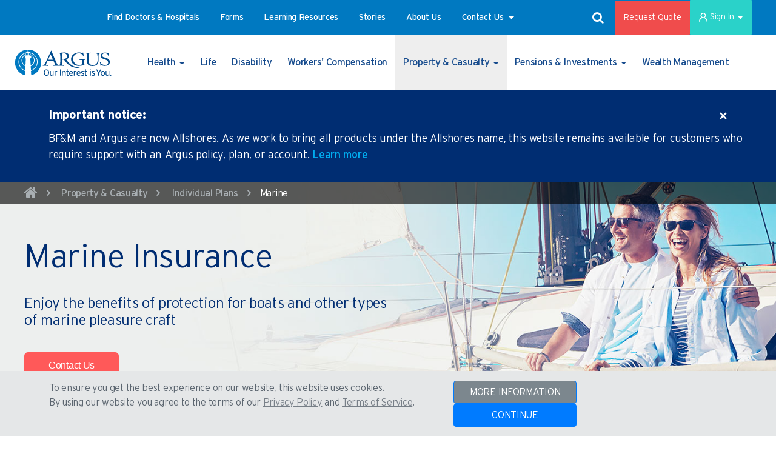

--- FILE ---
content_type: text/html;charset=UTF-8
request_url: https://argus.bm/property-casualty/individual-plans/marine
body_size: 39759
content:
































	
		
			<!DOCTYPE html>




























































<html class="ltr" dir="ltr" lang="en-US">

<head>
	<title>Individual Marine Insurance Policies from Argus Insurance in Bermuda</title>

	<meta content="initial-scale=1.0, width=device-width" name="viewport" />
































<meta content="text/html; charset=UTF-8" http-equiv="content-type" />









<meta content="Argus offers comprehensive personal Marine Insurance, including Third Party, for all types of boats and marine pleasure crafts. Learn more." lang="en-US" name="description" />


<script type="importmap">{"imports":{"@clayui/breadcrumb":"/o/frontend-taglib-clay/__liferay__/exports/@clayui$breadcrumb.js","@clayui/form":"/o/frontend-taglib-clay/__liferay__/exports/@clayui$form.js","react-dom":"/o/frontend-js-react-web/__liferay__/exports/react-dom.js","@clayui/popover":"/o/frontend-taglib-clay/__liferay__/exports/@clayui$popover.js","@clayui/charts":"/o/frontend-taglib-clay/__liferay__/exports/@clayui$charts.js","@clayui/shared":"/o/frontend-taglib-clay/__liferay__/exports/@clayui$shared.js","@clayui/localized-input":"/o/frontend-taglib-clay/__liferay__/exports/@clayui$localized-input.js","@clayui/modal":"/o/frontend-taglib-clay/__liferay__/exports/@clayui$modal.js","@clayui/empty-state":"/o/frontend-taglib-clay/__liferay__/exports/@clayui$empty-state.js","@clayui/color-picker":"/o/frontend-taglib-clay/__liferay__/exports/@clayui$color-picker.js","@clayui/navigation-bar":"/o/frontend-taglib-clay/__liferay__/exports/@clayui$navigation-bar.js","react":"/o/frontend-js-react-web/__liferay__/exports/react.js","@clayui/pagination":"/o/frontend-taglib-clay/__liferay__/exports/@clayui$pagination.js","@clayui/icon":"/o/frontend-taglib-clay/__liferay__/exports/@clayui$icon.js","@clayui/table":"/o/frontend-taglib-clay/__liferay__/exports/@clayui$table.js","@clayui/autocomplete":"/o/frontend-taglib-clay/__liferay__/exports/@clayui$autocomplete.js","@clayui/slider":"/o/frontend-taglib-clay/__liferay__/exports/@clayui$slider.js","@clayui/management-toolbar":"/o/frontend-taglib-clay/__liferay__/exports/@clayui$management-toolbar.js","@clayui/multi-select":"/o/frontend-taglib-clay/__liferay__/exports/@clayui$multi-select.js","@clayui/nav":"/o/frontend-taglib-clay/__liferay__/exports/@clayui$nav.js","@clayui/time-picker":"/o/frontend-taglib-clay/__liferay__/exports/@clayui$time-picker.js","@clayui/provider":"/o/frontend-taglib-clay/__liferay__/exports/@clayui$provider.js","@clayui/upper-toolbar":"/o/frontend-taglib-clay/__liferay__/exports/@clayui$upper-toolbar.js","@clayui/loading-indicator":"/o/frontend-taglib-clay/__liferay__/exports/@clayui$loading-indicator.js","@clayui/panel":"/o/frontend-taglib-clay/__liferay__/exports/@clayui$panel.js","@clayui/drop-down":"/o/frontend-taglib-clay/__liferay__/exports/@clayui$drop-down.js","@clayui/list":"/o/frontend-taglib-clay/__liferay__/exports/@clayui$list.js","@clayui/date-picker":"/o/frontend-taglib-clay/__liferay__/exports/@clayui$date-picker.js","@clayui/label":"/o/frontend-taglib-clay/__liferay__/exports/@clayui$label.js","@clayui/data-provider":"/o/frontend-taglib-clay/__liferay__/exports/@clayui$data-provider.js","@liferay/frontend-js-api/data-set":"/o/frontend-js-dependencies-web/__liferay__/exports/@liferay$js-api$data-set.js","@clayui/core":"/o/frontend-taglib-clay/__liferay__/exports/@clayui$core.js","@clayui/pagination-bar":"/o/frontend-taglib-clay/__liferay__/exports/@clayui$pagination-bar.js","@clayui/layout":"/o/frontend-taglib-clay/__liferay__/exports/@clayui$layout.js","@clayui/multi-step-nav":"/o/frontend-taglib-clay/__liferay__/exports/@clayui$multi-step-nav.js","@liferay/frontend-js-api":"/o/frontend-js-dependencies-web/__liferay__/exports/@liferay$js-api.js","@clayui/css":"/o/frontend-taglib-clay/__liferay__/exports/@clayui$css.js","@clayui/toolbar":"/o/frontend-taglib-clay/__liferay__/exports/@clayui$toolbar.js","@clayui/alert":"/o/frontend-taglib-clay/__liferay__/exports/@clayui$alert.js","@clayui/badge":"/o/frontend-taglib-clay/__liferay__/exports/@clayui$badge.js","@clayui/link":"/o/frontend-taglib-clay/__liferay__/exports/@clayui$link.js","@clayui/card":"/o/frontend-taglib-clay/__liferay__/exports/@clayui$card.js","@clayui/progress-bar":"/o/frontend-taglib-clay/__liferay__/exports/@clayui$progress-bar.js","@clayui/tooltip":"/o/frontend-taglib-clay/__liferay__/exports/@clayui$tooltip.js","@clayui/button":"/o/frontend-taglib-clay/__liferay__/exports/@clayui$button.js","@clayui/tabs":"/o/frontend-taglib-clay/__liferay__/exports/@clayui$tabs.js","@clayui/sticker":"/o/frontend-taglib-clay/__liferay__/exports/@clayui$sticker.js"},"scopes":{}}</script><script data-senna-track="temporary">var Liferay = window.Liferay || {};Liferay.Icons = Liferay.Icons || {};Liferay.Icons.controlPanelSpritemap = 'https://argus.bm/o/admin-theme/images/clay/icons.svg';Liferay.Icons.spritemap = 'https://argus.bm/o/argus-bermuda-theme/images/clay/icons.svg';</script>
<script data-senna-track="permanent" type="text/javascript">window.Liferay = window.Liferay || {}; window.Liferay.CSP = {nonce: ''};</script>
<script data-senna-track="permanent" src="/combo?browserId=chrome&minifierType=js&languageId=en_US&t=1767967733697&/o/frontend-js-jquery-web/jquery/jquery.min.js&/o/frontend-js-jquery-web/jquery/init.js&/o/frontend-js-jquery-web/jquery/ajax.js&/o/frontend-js-jquery-web/jquery/bootstrap.bundle.min.js&/o/frontend-js-jquery-web/jquery/collapsible_search.js&/o/frontend-js-jquery-web/jquery/fm.js&/o/frontend-js-jquery-web/jquery/form.js&/o/frontend-js-jquery-web/jquery/popper.min.js&/o/frontend-js-jquery-web/jquery/side_navigation.js" type="text/javascript"></script>
<link data-senna-track="temporary" href="https://argus.bm/property-casualty/individual-plans/marine" rel="canonical" />
<link data-senna-track="temporary" href="https://argus.bm/property-casualty/individual-plans/marine" hreflang="en-US" rel="alternate" />
<link data-senna-track="temporary" href="https://argus.bm/property-casualty/individual-plans/marine" hreflang="x-default" rel="alternate" />
<meta property="og:description" content="Argus offers comprehensive personal Marine Insurance, including Third Party, for all types of boats and marine pleasure crafts. Learn more.">
<meta property="og:locale" content="en_US">
<meta property="og:locale:alternate" content="en_US">
<meta property="og:site_name" content="Argus Bermuda">
<meta property="og:title" content="Individual Marine Insurance Policies from Argus Insurance in Bermuda - Argus Bermuda - Argus Group">
<meta property="og:type" content="website">
<meta property="og:url" content="https://argus.bm/property-casualty/individual-plans/marine">


<link href="https://argus.bm/o/argus-bermuda-theme/images/favicon.ico" rel="apple-touch-icon" />
<link href="https://argus.bm/o/argus-bermuda-theme/images/favicon.ico" rel="icon" />



<link class="lfr-css-file" data-senna-track="temporary" href="https://argus.bm/o/argus-bermuda-theme/css/clay.css?browserId=chrome&amp;themeId=argusbermudatheme_WAR_argusbermudatheme&amp;minifierType=css&amp;languageId=en_US&amp;t=1767967668000" id="liferayAUICSS" rel="stylesheet" type="text/css" />









	<link href="/combo?browserId=chrome&amp;minifierType=css&amp;themeId=argusbermudatheme_WAR_argusbermudatheme&amp;languageId=en_US&amp;com_liferay_journal_content_web_portlet_JournalContentPortlet_INSTANCE_eyys:%2Fo%2Fjournal-content-web%2Fcss%2Fmain.css&amp;com_liferay_portal_search_web_search_bar_portlet_SearchBarPortlet:%2Fo%2Fportal-search-web%2Fcss%2Fmain.css&amp;com_liferay_product_navigation_product_menu_web_portlet_ProductMenuPortlet:%2Fo%2Fproduct-navigation-product-menu-web%2Fcss%2Fmain.css&amp;com_liferay_segments_experiment_web_internal_portlet_SegmentsExperimentPortlet:%2Fo%2Fsegments-experiment-web%2Fcss%2Fmain.css&amp;com_liferay_site_navigation_menu_web_portlet_SiteNavigationMenuPortlet_INSTANCE_ArgusBermudaDeskTopSignInNavbar_SiteNavigationMenuPortlet:%2Fo%2Fsite-navigation-menu-web%2Fcss%2Fmain.css&amp;t=1767967668000" rel="stylesheet" type="text/css"
 data-senna-track="temporary" id="3992c4cd" />








<script type="text/javascript" data-senna-track="temporary">
	// <![CDATA[
		var Liferay = Liferay || {};

		Liferay.Browser = {
			acceptsGzip: function() {
				return true;
			},

			

			getMajorVersion: function() {
				return 131.0;
			},

			getRevision: function() {
				return '537.36';
			},
			getVersion: function() {
				return '131.0';
			},

			

			isAir: function() {
				return false;
			},
			isChrome: function() {
				return true;
			},
			isEdge: function() {
				return false;
			},
			isFirefox: function() {
				return false;
			},
			isGecko: function() {
				return true;
			},
			isIe: function() {
				return false;
			},
			isIphone: function() {
				return false;
			},
			isLinux: function() {
				return false;
			},
			isMac: function() {
				return true;
			},
			isMobile: function() {
				return false;
			},
			isMozilla: function() {
				return false;
			},
			isOpera: function() {
				return false;
			},
			isRtf: function() {
				return true;
			},
			isSafari: function() {
				return true;
			},
			isSun: function() {
				return false;
			},
			isWebKit: function() {
				return true;
			},
			isWindows: function() {
				return false;
			}
		};

		Liferay.Data = Liferay.Data || {};

		Liferay.Data.ICONS_INLINE_SVG = true;

		Liferay.Data.NAV_SELECTOR = '#navigation';

		Liferay.Data.NAV_SELECTOR_MOBILE = '#navigationCollapse';

		Liferay.Data.isCustomizationView = function() {
			return false;
		};

		Liferay.Data.notices = [
			
		];

		(function () {
			var available = {};

			var direction = {};

			

				available['en_US'] = 'English\x20\x28United\x20States\x29';
				direction['en_US'] = 'ltr';

			

			Liferay.Language = {
				available,
				direction,
				get: function(key) {
					return key;
				}
			};
		})();

		var featureFlags = {"LPD-11018":false,"LPD-10964":false,"LPD-10887":false,"LPS-193884":false,"LPD-11218":false,"LPS-178642":false,"LPD-11253":false,"LPD-16469":false,"LPS-193005":false,"LPS-187284":false,"LPS-187285":false,"LPD-11377":false,"LPD-10562":false,"LPD-11179":false,"LPS-114786":false,"LPS-192957":false,"COMMERCE-8087":false,"LRAC-10757":false,"LPS-180090":false,"LPS-178052":false,"LPS-189856":false,"LPD-19465":false,"LPS-187436":false,"LPS-182184":false,"LPS-185892":false,"LPS-186620":false,"LPS-184404":false,"LPS-198183":false,"LPS-171364":false,"LPD-6378":false,"LPS-153714":false,"LPS-96845":false,"LPS-170670":false,"LPS-141392":false,"LPS-169981":false,"LPS-153839":false,"LPD-11165":false,"LPS-187793":false,"LPS-177027":false,"LPD-10793":false,"LPD-11003":false,"LPS-196847":false,"LPS-114700":false,"LPS-135430":false,"LPS-134060":false,"LPS-164563":false,"LPS-122920":false,"LPS-199086":false,"LPS-203351":false,"LPD-10588":false,"LPD-10862":false,"LPD-11313":false,"LPD-6368":false,"LPD-10701":false,"LPD-10703":false,"LPS-202104":false,"LPS-187142":false,"LPD-15596":false,"LPS-196935":true,"LPS-187854":false,"LPS-176691":false,"LPS-197909":false,"LPD-23210":false,"COMMERCE-8949":false,"LPS-165481":false,"LPS-153813":false,"LPS-174455":false,"LPD-10856":false,"COMMERCE-13024":false,"LPS-165482":false,"LPD-10855":false,"LPS-193551":false,"LPS-197477":false,"LPD-17965":false,"LPS-174816":false,"LPS-186360":false,"LPS-153332":false,"LPS-179669":false,"LPS-174417":false,"LPD-18730":false,"LPD-11147":false,"LPS-155284":false,"LRAC-15017":false,"LPD-19870":false,"LPS-200108":false,"LPS-159643":false,"LPS-161033":false,"LPS-164948":false,"LPD-11070":false,"LPS-188058":false,"LPS-129412":false,"LPS-169837":false,"LPD-20213":false};

		Liferay.FeatureFlags = Object.keys(featureFlags).reduce(
			(acc, key) => ({
				...acc, [key]: featureFlags[key] === 'true' || featureFlags[key] === true
			}), {}
		);

		Liferay.PortletKeys = {
			DOCUMENT_LIBRARY: 'com_liferay_document_library_web_portlet_DLPortlet',
			DYNAMIC_DATA_MAPPING: 'com_liferay_dynamic_data_mapping_web_portlet_DDMPortlet',
			ITEM_SELECTOR: 'com_liferay_item_selector_web_portlet_ItemSelectorPortlet'
		};

		Liferay.PropsValues = {
			JAVASCRIPT_SINGLE_PAGE_APPLICATION_TIMEOUT: 0,
			UPLOAD_SERVLET_REQUEST_IMPL_MAX_SIZE: 10485760000
		};

		Liferay.ThemeDisplay = {

			

			
				getLayoutId: function() {
					return '65';
				},

				

				getLayoutRelativeControlPanelURL: function() {
					return '/group/argus-bermuda/~/control_panel/manage';
				},

				getLayoutRelativeURL: function() {
					return '/property-casualty/individual-plans/marine';
				},
				getLayoutURL: function() {
					return 'https://argus.bm/property-casualty/individual-plans/marine';
				},
				getParentLayoutId: function() {
					return '59';
				},
				isControlPanel: function() {
					return false;
				},
				isPrivateLayout: function() {
					return 'false';
				},
				isVirtualLayout: function() {
					return false;
				},
			

			getBCP47LanguageId: function() {
				return 'en-US';
			},
			getCanonicalURL: function() {

				

				return 'https\x3a\x2f\x2fargus\x2ebm\x2fproperty-casualty\x2findividual-plans\x2fmarine';
			},
			getCDNBaseURL: function() {
				return 'https://argus.bm';
			},
			getCDNDynamicResourcesHost: function() {
				return '';
			},
			getCDNHost: function() {
				return '';
			},
			getCompanyGroupId: function() {
				return '34928';
			},
			getCompanyId: function() {
				return '34901';
			},
			getDefaultLanguageId: function() {
				return 'en_US';
			},
			getDoAsUserIdEncoded: function() {
				return '';
			},
			getLanguageId: function() {
				return 'en_US';
			},
			getParentGroupId: function() {
				return '2272431';
			},
			getPathContext: function() {
				return '';
			},
			getPathImage: function() {
				return '/image';
			},
			getPathJavaScript: function() {
				return '/o/frontend-js-web';
			},
			getPathMain: function() {
				return '/c';
			},
			getPathThemeImages: function() {
				return 'https://argus.bm/o/argus-bermuda-theme/images';
			},
			getPathThemeRoot: function() {
				return '/o/argus-bermuda-theme';
			},
			getPlid: function() {
				return '935';
			},
			getPortalURL: function() {
				return 'https://argus.bm';
			},
			getRealUserId: function() {
				return '34905';
			},
			getRemoteAddr: function() {
				return '13.59.10.231';
			},
			getRemoteHost: function() {
				return '13.59.10.231';
			},
			getScopeGroupId: function() {
				return '2272431';
			},
			getScopeGroupIdOrLiveGroupId: function() {
				return '2272431';
			},
			getSessionId: function() {
				return '';
			},
			getSiteAdminURL: function() {
				return 'https://argus.bm/group/argus-bermuda/~/control_panel/manage?p_p_lifecycle=0&p_p_state=maximized&p_p_mode=view';
			},
			getSiteGroupId: function() {
				return '2272431';
			},
			getURLControlPanel: function() {
				return '/group/control_panel?refererPlid=935';
			},
			getURLHome: function() {
				return 'https\x3a\x2f\x2fargus\x2ebm\x2f';
			},
			getUserEmailAddress: function() {
				return '';
			},
			getUserId: function() {
				return '34905';
			},
			getUserName: function() {
				return '';
			},
			isAddSessionIdToURL: function() {
				return false;
			},
			isImpersonated: function() {
				return false;
			},
			isSignedIn: function() {
				return false;
			},

			isStagedPortlet: function() {
				
					
						return false;
					
				
			},

			isStateExclusive: function() {
				return false;
			},
			isStateMaximized: function() {
				return false;
			},
			isStatePopUp: function() {
				return false;
			}
		};

		var themeDisplay = Liferay.ThemeDisplay;

		Liferay.AUI = {

			

			getCombine: function() {
				return true;
			},
			getComboPath: function() {
				return '/combo/?browserId=chrome&minifierType=&languageId=en_US&t=1767972228492&';
			},
			getDateFormat: function() {
				return '%m/%d/%Y';
			},
			getEditorCKEditorPath: function() {
				return '/o/frontend-editor-ckeditor-web';
			},
			getFilter: function() {
				var filter = 'raw';

				
					
						filter = 'min';
					
					

				return filter;
			},
			getFilterConfig: function() {
				var instance = this;

				var filterConfig = null;

				if (!instance.getCombine()) {
					filterConfig = {
						replaceStr: '.js' + instance.getStaticResourceURLParams(),
						searchExp: '\\.js$'
					};
				}

				return filterConfig;
			},
			getJavaScriptRootPath: function() {
				return '/o/frontend-js-web';
			},
			getPortletRootPath: function() {
				return '/html/portlet';
			},
			getStaticResourceURLParams: function() {
				return '?browserId=chrome&minifierType=&languageId=en_US&t=1767972228492';
			}
		};

		Liferay.authToken = 'wdF8AjBb';

		

		Liferay.currentURL = '\x2fproperty-casualty\x2findividual-plans\x2fmarine';
		Liferay.currentURLEncoded = '\x252Fproperty-casualty\x252Findividual-plans\x252Fmarine';
	// ]]>
</script>

<script data-senna-track="temporary" type="text/javascript">window.__CONFIG__= {basePath: '',combine: true, defaultURLParams: null, explainResolutions: false, exposeGlobal: false, logLevel: 'warn', moduleType: 'module', namespace:'Liferay', nonce: '', reportMismatchedAnonymousModules: 'warn', resolvePath: '/o/js_resolve_modules', url: '/combo/?browserId=chrome&minifierType=js&languageId=en_US&t=1767972228492&', waitTimeout: 60000};</script><script data-senna-track="permanent" src="/o/frontend-js-loader-modules-extender/loader.js?&mac=9WaMmhziBCkScHZwrrVcOR7VZF4=&browserId=chrome&languageId=en_US&minifierType=js" type="text/javascript"></script><script data-senna-track="permanent" src="/combo?browserId=chrome&minifierType=js&languageId=en_US&t=1767972228492&/o/frontend-js-aui-web/aui/aui/aui-min.js&/o/frontend-js-aui-web/liferay/modules.js&/o/frontend-js-aui-web/liferay/aui_sandbox.js&/o/frontend-js-aui-web/aui/attribute-base/attribute-base-min.js&/o/frontend-js-aui-web/aui/attribute-complex/attribute-complex-min.js&/o/frontend-js-aui-web/aui/attribute-core/attribute-core-min.js&/o/frontend-js-aui-web/aui/attribute-observable/attribute-observable-min.js&/o/frontend-js-aui-web/aui/attribute-extras/attribute-extras-min.js&/o/frontend-js-aui-web/aui/event-custom-base/event-custom-base-min.js&/o/frontend-js-aui-web/aui/event-custom-complex/event-custom-complex-min.js&/o/frontend-js-aui-web/aui/oop/oop-min.js&/o/frontend-js-aui-web/aui/aui-base-lang/aui-base-lang-min.js&/o/frontend-js-aui-web/liferay/dependency.js&/o/frontend-js-aui-web/liferay/util.js&/o/frontend-js-aui-web/aui/aui-base-html5-shiv/aui-base-html5-shiv-min.js&/o/frontend-js-aui-web/aui/arraylist-add/arraylist-add-min.js&/o/frontend-js-aui-web/aui/arraylist-filter/arraylist-filter-min.js&/o/frontend-js-aui-web/aui/arraylist/arraylist-min.js&/o/frontend-js-aui-web/aui/array-extras/array-extras-min.js&/o/frontend-js-aui-web/aui/array-invoke/array-invoke-min.js&/o/frontend-js-aui-web/aui/base-base/base-base-min.js&/o/frontend-js-aui-web/aui/base-pluginhost/base-pluginhost-min.js&/o/frontend-js-aui-web/aui/classnamemanager/classnamemanager-min.js&/o/frontend-js-aui-web/aui/datatype-xml-format/datatype-xml-format-min.js&/o/frontend-js-aui-web/aui/datatype-xml-parse/datatype-xml-parse-min.js&/o/frontend-js-aui-web/aui/dom-base/dom-base-min.js&/o/frontend-js-aui-web/aui/dom-core/dom-core-min.js&/o/frontend-js-aui-web/aui/dom-screen/dom-screen-min.js&/o/frontend-js-aui-web/aui/dom-style/dom-style-min.js&/o/frontend-js-aui-web/aui/event-base/event-base-min.js&/o/frontend-js-aui-web/aui/event-delegate/event-delegate-min.js&/o/frontend-js-aui-web/aui/event-focus/event-focus-min.js" type="text/javascript"></script>
<script data-senna-track="permanent" src="/combo?browserId=chrome&minifierType=js&languageId=en_US&t=1767972228492&/o/frontend-js-aui-web/aui/event-hover/event-hover-min.js&/o/frontend-js-aui-web/aui/event-key/event-key-min.js&/o/frontend-js-aui-web/aui/event-mouseenter/event-mouseenter-min.js&/o/frontend-js-aui-web/aui/event-mousewheel/event-mousewheel-min.js&/o/frontend-js-aui-web/aui/event-outside/event-outside-min.js&/o/frontend-js-aui-web/aui/event-resize/event-resize-min.js&/o/frontend-js-aui-web/aui/event-simulate/event-simulate-min.js&/o/frontend-js-aui-web/aui/event-synthetic/event-synthetic-min.js&/o/frontend-js-aui-web/aui/intl/intl-min.js&/o/frontend-js-aui-web/aui/io-base/io-base-min.js&/o/frontend-js-aui-web/aui/io-form/io-form-min.js&/o/frontend-js-aui-web/aui/io-queue/io-queue-min.js&/o/frontend-js-aui-web/aui/io-upload-iframe/io-upload-iframe-min.js&/o/frontend-js-aui-web/aui/io-xdr/io-xdr-min.js&/o/frontend-js-aui-web/aui/json-parse/json-parse-min.js&/o/frontend-js-aui-web/aui/json-stringify/json-stringify-min.js&/o/frontend-js-aui-web/aui/node-base/node-base-min.js&/o/frontend-js-aui-web/aui/node-core/node-core-min.js&/o/frontend-js-aui-web/aui/node-event-delegate/node-event-delegate-min.js&/o/frontend-js-aui-web/aui/node-event-simulate/node-event-simulate-min.js&/o/frontend-js-aui-web/aui/node-focusmanager/node-focusmanager-min.js&/o/frontend-js-aui-web/aui/node-pluginhost/node-pluginhost-min.js&/o/frontend-js-aui-web/aui/node-screen/node-screen-min.js&/o/frontend-js-aui-web/aui/node-style/node-style-min.js&/o/frontend-js-aui-web/aui/plugin/plugin-min.js&/o/frontend-js-aui-web/aui/pluginhost-base/pluginhost-base-min.js&/o/frontend-js-aui-web/aui/pluginhost-config/pluginhost-config-min.js&/o/frontend-js-aui-web/aui/querystring-stringify-simple/querystring-stringify-simple-min.js&/o/frontend-js-aui-web/aui/queue-promote/queue-promote-min.js&/o/frontend-js-aui-web/aui/selector-css2/selector-css2-min.js&/o/frontend-js-aui-web/aui/selector-css3/selector-css3-min.js" type="text/javascript"></script>
<script data-senna-track="permanent" src="/combo?browserId=chrome&minifierType=js&languageId=en_US&t=1767972228492&/o/frontend-js-aui-web/aui/selector-native/selector-native-min.js&/o/frontend-js-aui-web/aui/selector/selector-min.js&/o/frontend-js-aui-web/aui/widget-base/widget-base-min.js&/o/frontend-js-aui-web/aui/widget-htmlparser/widget-htmlparser-min.js&/o/frontend-js-aui-web/aui/widget-skin/widget-skin-min.js&/o/frontend-js-aui-web/aui/widget-uievents/widget-uievents-min.js&/o/frontend-js-aui-web/aui/yui-throttle/yui-throttle-min.js&/o/frontend-js-aui-web/aui/aui-base-core/aui-base-core-min.js&/o/frontend-js-aui-web/aui/aui-classnamemanager/aui-classnamemanager-min.js&/o/frontend-js-aui-web/aui/aui-component/aui-component-min.js&/o/frontend-js-aui-web/aui/aui-debounce/aui-debounce-min.js&/o/frontend-js-aui-web/aui/aui-delayed-task-deprecated/aui-delayed-task-deprecated-min.js&/o/frontend-js-aui-web/aui/aui-event-base/aui-event-base-min.js&/o/frontend-js-aui-web/aui/aui-event-input/aui-event-input-min.js&/o/frontend-js-aui-web/aui/aui-form-validator/aui-form-validator-min.js&/o/frontend-js-aui-web/aui/aui-node-base/aui-node-base-min.js&/o/frontend-js-aui-web/aui/aui-node-html5/aui-node-html5-min.js&/o/frontend-js-aui-web/aui/aui-selector/aui-selector-min.js&/o/frontend-js-aui-web/aui/aui-timer/aui-timer-min.js&/o/frontend-js-aui-web/liferay/form.js&/o/frontend-js-aui-web/liferay/icon.js&/o/frontend-js-aui-web/liferay/menu.js&/o/frontend-js-aui-web/aui/async-queue/async-queue-min.js&/o/frontend-js-aui-web/aui/base-build/base-build-min.js&/o/frontend-js-aui-web/aui/cookie/cookie-min.js&/o/frontend-js-aui-web/aui/event-touch/event-touch-min.js&/o/frontend-js-aui-web/aui/overlay/overlay-min.js&/o/frontend-js-aui-web/aui/querystring-stringify/querystring-stringify-min.js&/o/frontend-js-aui-web/aui/widget-child/widget-child-min.js&/o/frontend-js-aui-web/aui/widget-position-align/widget-position-align-min.js&/o/frontend-js-aui-web/aui/widget-position-constrain/widget-position-constrain-min.js" type="text/javascript"></script>
<script data-senna-track="permanent" src="/combo?browserId=chrome&minifierType=js&languageId=en_US&t=1767972228492&/o/frontend-js-aui-web/aui/widget-position/widget-position-min.js&/o/frontend-js-aui-web/aui/widget-stack/widget-stack-min.js&/o/frontend-js-aui-web/aui/widget-stdmod/widget-stdmod-min.js&/o/frontend-js-aui-web/aui/aui-aria/aui-aria-min.js&/o/frontend-js-aui-web/aui/aui-io-plugin-deprecated/aui-io-plugin-deprecated-min.js&/o/frontend-js-aui-web/aui/aui-io-request/aui-io-request-min.js&/o/frontend-js-aui-web/aui/aui-loading-mask-deprecated/aui-loading-mask-deprecated-min.js&/o/frontend-js-aui-web/aui/aui-overlay-base-deprecated/aui-overlay-base-deprecated-min.js&/o/frontend-js-aui-web/aui/aui-overlay-context-deprecated/aui-overlay-context-deprecated-min.js&/o/frontend-js-aui-web/aui/aui-overlay-manager-deprecated/aui-overlay-manager-deprecated-min.js&/o/frontend-js-aui-web/aui/aui-overlay-mask-deprecated/aui-overlay-mask-deprecated-min.js&/o/frontend-js-aui-web/aui/aui-parse-content/aui-parse-content-min.js&/o/frontend-js-aui-web/liferay/session.js&/o/frontend-js-aui-web/liferay/deprecated.js&/o/oauth2-provider-web/js/liferay.js&/o/frontend-js-web/liferay/dom_task_runner.js&/o/frontend-js-web/liferay/events.js&/o/frontend-js-web/liferay/lazy_load.js&/o/frontend-js-web/liferay/liferay.js&/o/frontend-js-web/liferay/global.bundle.js&/o/frontend-js-web/liferay/portlet.js&/o/frontend-js-web/liferay/workflow.js" type="text/javascript"></script>
<script data-senna-track="temporary" type="text/javascript">window.Liferay = Liferay || {}; window.Liferay.OAuth2 = {getAuthorizeURL: function() {return 'https://argus.bm/o/oauth2/authorize';}, getBuiltInRedirectURL: function() {return 'https://argus.bm/o/oauth2/redirect';}, getIntrospectURL: function() { return 'https://argus.bm/o/oauth2/introspect';}, getTokenURL: function() {return 'https://argus.bm/o/oauth2/token';}, getUserAgentApplication: function(externalReferenceCode) {return Liferay.OAuth2._userAgentApplications[externalReferenceCode];}, _userAgentApplications: {}}</script><script data-senna-track="temporary" type="text/javascript">
	if (!Liferay.ThemeDisplay) {
		Liferay.ThemeDisplay = {};
	}

	Liferay.ThemeDisplay.getLayoutSetFriendlyURL = function() {
		return 'https://argus.bm';
	};

	Liferay.ThemeDisplay.getDefaultDateRange = function() {
		return 'Dec 23, 2025 - Jan 19, 2026';
	}

	Liferay.ThemeDisplay.getUserCurrentDate = function() {
		return '2026-01-19T09:48:24.313Z';
	}
</script><script data-senna-track="temporary" type="text/javascript">try {var MODULE_MAIN='dynamic-data-mapping-web@5.0.103/index';var MODULE_PATH='/o/dynamic-data-mapping-web';/**
 * SPDX-FileCopyrightText: (c) 2000 Liferay, Inc. https://liferay.com
 * SPDX-License-Identifier: LGPL-2.1-or-later OR LicenseRef-Liferay-DXP-EULA-2.0.0-2023-06
 */

(function () {
	const LiferayAUI = Liferay.AUI;

	AUI().applyConfig({
		groups: {
			ddm: {
				base: MODULE_PATH + '/js/legacy/',
				combine: Liferay.AUI.getCombine(),
				filter: LiferayAUI.getFilterConfig(),
				modules: {
					'liferay-ddm-form': {
						path: 'ddm_form.js',
						requires: [
							'aui-base',
							'aui-datatable',
							'aui-datatype',
							'aui-image-viewer',
							'aui-parse-content',
							'aui-set',
							'aui-sortable-list',
							'json',
							'liferay-form',
							'liferay-map-base',
							'liferay-translation-manager',
							'liferay-util-window',
						],
					},
					'liferay-portlet-dynamic-data-mapping': {
						condition: {
							trigger: 'liferay-document-library',
						},
						path: 'main.js',
						requires: [
							'arraysort',
							'aui-form-builder-deprecated',
							'aui-form-validator',
							'aui-map',
							'aui-text-unicode',
							'json',
							'liferay-menu',
							'liferay-translation-manager',
							'liferay-util-window',
							'text',
						],
					},
					'liferay-portlet-dynamic-data-mapping-custom-fields': {
						condition: {
							trigger: 'liferay-document-library',
						},
						path: 'custom_fields.js',
						requires: ['liferay-portlet-dynamic-data-mapping'],
					},
				},
				root: MODULE_PATH + '/js/legacy/',
			},
		},
	});
})();
} catch(error) {console.error(error);}try {var MODULE_MAIN='portal-search-web@6.0.133/index';var MODULE_PATH='/o/portal-search-web';/**
 * SPDX-FileCopyrightText: (c) 2000 Liferay, Inc. https://liferay.com
 * SPDX-License-Identifier: LGPL-2.1-or-later OR LicenseRef-Liferay-DXP-EULA-2.0.0-2023-06
 */

(function () {
	AUI().applyConfig({
		groups: {
			search: {
				base: MODULE_PATH + '/js/',
				combine: Liferay.AUI.getCombine(),
				filter: Liferay.AUI.getFilterConfig(),
				modules: {
					'liferay-search-date-facet': {
						path: 'date_facet.js',
						requires: ['aui-form-validator'],
					},
				},
				root: MODULE_PATH + '/js/',
			},
		},
	});
})();
} catch(error) {console.error(error);}try {var MODULE_MAIN='contacts-web@5.0.58/index';var MODULE_PATH='/o/contacts-web';/**
 * SPDX-FileCopyrightText: (c) 2000 Liferay, Inc. https://liferay.com
 * SPDX-License-Identifier: LGPL-2.1-or-later OR LicenseRef-Liferay-DXP-EULA-2.0.0-2023-06
 */

(function () {
	AUI().applyConfig({
		groups: {
			contactscenter: {
				base: MODULE_PATH + '/js/legacy/',
				combine: Liferay.AUI.getCombine(),
				filter: Liferay.AUI.getFilterConfig(),
				modules: {
					'liferay-contacts-center': {
						path: 'main.js',
						requires: [
							'aui-io-plugin-deprecated',
							'aui-toolbar',
							'autocomplete-base',
							'datasource-io',
							'json-parse',
							'liferay-portlet-base',
							'liferay-util-window',
						],
					},
				},
				root: MODULE_PATH + '/js/legacy/',
			},
		},
	});
})();
} catch(error) {console.error(error);}try {var MODULE_MAIN='frontend-editor-alloyeditor-web@5.0.48/index';var MODULE_PATH='/o/frontend-editor-alloyeditor-web';/**
 * SPDX-FileCopyrightText: (c) 2000 Liferay, Inc. https://liferay.com
 * SPDX-License-Identifier: LGPL-2.1-or-later OR LicenseRef-Liferay-DXP-EULA-2.0.0-2023-06
 */

(function () {
	AUI().applyConfig({
		groups: {
			alloyeditor: {
				base: MODULE_PATH + '/js/legacy/',
				combine: Liferay.AUI.getCombine(),
				filter: Liferay.AUI.getFilterConfig(),
				modules: {
					'liferay-alloy-editor': {
						path: 'alloyeditor.js',
						requires: [
							'aui-component',
							'liferay-portlet-base',
							'timers',
						],
					},
					'liferay-alloy-editor-source': {
						path: 'alloyeditor_source.js',
						requires: [
							'aui-debounce',
							'liferay-fullscreen-source-editor',
							'liferay-source-editor',
							'plugin',
						],
					},
				},
				root: MODULE_PATH + '/js/legacy/',
			},
		},
	});
})();
} catch(error) {console.error(error);}try {var MODULE_MAIN='calendar-web@5.0.93/index';var MODULE_PATH='/o/calendar-web';/**
 * SPDX-FileCopyrightText: (c) 2000 Liferay, Inc. https://liferay.com
 * SPDX-License-Identifier: LGPL-2.1-or-later OR LicenseRef-Liferay-DXP-EULA-2.0.0-2023-06
 */

(function () {
	AUI().applyConfig({
		groups: {
			calendar: {
				base: MODULE_PATH + '/js/legacy/',
				combine: Liferay.AUI.getCombine(),
				filter: Liferay.AUI.getFilterConfig(),
				modules: {
					'liferay-calendar-a11y': {
						path: 'calendar_a11y.js',
						requires: ['calendar'],
					},
					'liferay-calendar-container': {
						path: 'calendar_container.js',
						requires: [
							'aui-alert',
							'aui-base',
							'aui-component',
							'liferay-portlet-base',
						],
					},
					'liferay-calendar-date-picker-sanitizer': {
						path: 'date_picker_sanitizer.js',
						requires: ['aui-base'],
					},
					'liferay-calendar-interval-selector': {
						path: 'interval_selector.js',
						requires: ['aui-base', 'liferay-portlet-base'],
					},
					'liferay-calendar-interval-selector-scheduler-event-link': {
						path: 'interval_selector_scheduler_event_link.js',
						requires: ['aui-base', 'liferay-portlet-base'],
					},
					'liferay-calendar-list': {
						path: 'calendar_list.js',
						requires: [
							'aui-template-deprecated',
							'liferay-scheduler',
						],
					},
					'liferay-calendar-message-util': {
						path: 'message_util.js',
						requires: ['liferay-util-window'],
					},
					'liferay-calendar-recurrence-converter': {
						path: 'recurrence_converter.js',
						requires: [],
					},
					'liferay-calendar-recurrence-dialog': {
						path: 'recurrence.js',
						requires: [
							'aui-base',
							'liferay-calendar-recurrence-util',
						],
					},
					'liferay-calendar-recurrence-util': {
						path: 'recurrence_util.js',
						requires: ['aui-base', 'liferay-util-window'],
					},
					'liferay-calendar-reminders': {
						path: 'calendar_reminders.js',
						requires: ['aui-base'],
					},
					'liferay-calendar-remote-services': {
						path: 'remote_services.js',
						requires: [
							'aui-base',
							'aui-component',
							'liferay-calendar-util',
							'liferay-portlet-base',
						],
					},
					'liferay-calendar-session-listener': {
						path: 'session_listener.js',
						requires: ['aui-base', 'liferay-scheduler'],
					},
					'liferay-calendar-simple-color-picker': {
						path: 'simple_color_picker.js',
						requires: ['aui-base', 'aui-template-deprecated'],
					},
					'liferay-calendar-simple-menu': {
						path: 'simple_menu.js',
						requires: [
							'aui-base',
							'aui-template-deprecated',
							'event-outside',
							'event-touch',
							'widget-modality',
							'widget-position',
							'widget-position-align',
							'widget-position-constrain',
							'widget-stack',
							'widget-stdmod',
						],
					},
					'liferay-calendar-util': {
						path: 'calendar_util.js',
						requires: [
							'aui-datatype',
							'aui-io',
							'aui-scheduler',
							'aui-toolbar',
							'autocomplete',
							'autocomplete-highlighters',
						],
					},
					'liferay-scheduler': {
						path: 'scheduler.js',
						requires: [
							'async-queue',
							'aui-datatype',
							'aui-scheduler',
							'dd-plugin',
							'liferay-calendar-a11y',
							'liferay-calendar-message-util',
							'liferay-calendar-recurrence-converter',
							'liferay-calendar-recurrence-util',
							'liferay-calendar-util',
							'liferay-scheduler-event-recorder',
							'liferay-scheduler-models',
							'promise',
							'resize-plugin',
						],
					},
					'liferay-scheduler-event-recorder': {
						path: 'scheduler_event_recorder.js',
						requires: [
							'dd-plugin',
							'liferay-calendar-util',
							'resize-plugin',
						],
					},
					'liferay-scheduler-models': {
						path: 'scheduler_models.js',
						requires: [
							'aui-datatype',
							'dd-plugin',
							'liferay-calendar-util',
						],
					},
				},
				root: MODULE_PATH + '/js/legacy/',
			},
		},
	});
})();
} catch(error) {console.error(error);}try {var MODULE_MAIN='portal-workflow-kaleo-designer-web@5.0.131/index';var MODULE_PATH='/o/portal-workflow-kaleo-designer-web';/**
 * SPDX-FileCopyrightText: (c) 2000 Liferay, Inc. https://liferay.com
 * SPDX-License-Identifier: LGPL-2.1-or-later OR LicenseRef-Liferay-DXP-EULA-2.0.0-2023-06
 */

(function () {
	AUI().applyConfig({
		groups: {
			'kaleo-designer': {
				base: MODULE_PATH + '/designer/js/legacy/',
				combine: Liferay.AUI.getCombine(),
				filter: Liferay.AUI.getFilterConfig(),
				modules: {
					'liferay-kaleo-designer-autocomplete-util': {
						path: 'autocomplete_util.js',
						requires: ['autocomplete', 'autocomplete-highlighters'],
					},
					'liferay-kaleo-designer-definition-diagram-controller': {
						path: 'definition_diagram_controller.js',
						requires: [
							'liferay-kaleo-designer-field-normalizer',
							'liferay-kaleo-designer-utils',
						],
					},
					'liferay-kaleo-designer-dialogs': {
						path: 'dialogs.js',
						requires: ['liferay-util-window'],
					},
					'liferay-kaleo-designer-editors': {
						path: 'editors.js',
						requires: [
							'aui-ace-editor',
							'aui-ace-editor-mode-xml',
							'aui-base',
							'aui-datatype',
							'aui-node',
							'liferay-kaleo-designer-autocomplete-util',
							'liferay-kaleo-designer-utils',
						],
					},
					'liferay-kaleo-designer-field-normalizer': {
						path: 'field_normalizer.js',
						requires: ['liferay-kaleo-designer-remote-services'],
					},
					'liferay-kaleo-designer-nodes': {
						path: 'nodes.js',
						requires: [
							'aui-datatable',
							'aui-datatype',
							'aui-diagram-builder',
							'liferay-kaleo-designer-editors',
							'liferay-kaleo-designer-utils',
						],
					},
					'liferay-kaleo-designer-remote-services': {
						path: 'remote_services.js',
						requires: ['aui-io'],
					},
					'liferay-kaleo-designer-templates': {
						path: 'templates.js',
						requires: ['aui-tpl-snippets-deprecated'],
					},
					'liferay-kaleo-designer-utils': {
						path: 'utils.js',
						requires: [],
					},
					'liferay-kaleo-designer-xml-definition': {
						path: 'xml_definition.js',
						requires: [
							'aui-base',
							'aui-component',
							'dataschema-xml',
							'datatype-xml',
						],
					},
					'liferay-kaleo-designer-xml-definition-serializer': {
						path: 'xml_definition_serializer.js',
						requires: ['escape', 'liferay-kaleo-designer-xml-util'],
					},
					'liferay-kaleo-designer-xml-util': {
						path: 'xml_util.js',
						requires: ['aui-base'],
					},
					'liferay-portlet-kaleo-designer': {
						path: 'main.js',
						requires: [
							'aui-ace-editor',
							'aui-ace-editor-mode-xml',
							'aui-tpl-snippets-deprecated',
							'dataschema-xml',
							'datasource',
							'datatype-xml',
							'event-valuechange',
							'io-form',
							'liferay-kaleo-designer-autocomplete-util',
							'liferay-kaleo-designer-editors',
							'liferay-kaleo-designer-nodes',
							'liferay-kaleo-designer-remote-services',
							'liferay-kaleo-designer-utils',
							'liferay-kaleo-designer-xml-util',
							'liferay-util-window',
						],
					},
				},
				root: MODULE_PATH + '/designer/js/legacy/',
			},
		},
	});
})();
} catch(error) {console.error(error);}try {var MODULE_MAIN='staging-processes-web@5.0.57/index';var MODULE_PATH='/o/staging-processes-web';/**
 * SPDX-FileCopyrightText: (c) 2000 Liferay, Inc. https://liferay.com
 * SPDX-License-Identifier: LGPL-2.1-or-later OR LicenseRef-Liferay-DXP-EULA-2.0.0-2023-06
 */

(function () {
	AUI().applyConfig({
		groups: {
			stagingprocessesweb: {
				base: MODULE_PATH + '/js/legacy/',
				combine: Liferay.AUI.getCombine(),
				filter: Liferay.AUI.getFilterConfig(),
				modules: {
					'liferay-staging-processes-export-import': {
						path: 'main.js',
						requires: [
							'aui-datatype',
							'aui-dialog-iframe-deprecated',
							'aui-modal',
							'aui-parse-content',
							'aui-toggler',
							'liferay-portlet-base',
							'liferay-util-window',
						],
					},
				},
				root: MODULE_PATH + '/js/legacy/',
			},
		},
	});
})();
} catch(error) {console.error(error);}try {var MODULE_MAIN='@liferay/frontend-js-react-web@5.0.41/index';var MODULE_PATH='/o/frontend-js-react-web';/**
 * SPDX-FileCopyrightText: (c) 2000 Liferay, Inc. https://liferay.com
 * SPDX-License-Identifier: LGPL-2.1-or-later OR LicenseRef-Liferay-DXP-EULA-2.0.0-2023-06
 */

(function () {
	AUI().applyConfig({
		groups: {
			react: {
				// eslint-disable-next-line
				mainModule: MODULE_MAIN,
			},
		},
	});
})();
} catch(error) {console.error(error);}try {var MODULE_MAIN='@liferay/document-library-web@6.0.182/index';var MODULE_PATH='/o/document-library-web';/**
 * SPDX-FileCopyrightText: (c) 2000 Liferay, Inc. https://liferay.com
 * SPDX-License-Identifier: LGPL-2.1-or-later OR LicenseRef-Liferay-DXP-EULA-2.0.0-2023-06
 */

(function () {
	AUI().applyConfig({
		groups: {
			dl: {
				base: MODULE_PATH + '/js/legacy/',
				combine: Liferay.AUI.getCombine(),
				filter: Liferay.AUI.getFilterConfig(),
				modules: {
					'document-library-upload-component': {
						path: 'DocumentLibraryUpload.js',
						requires: [
							'aui-component',
							'aui-data-set-deprecated',
							'aui-overlay-manager-deprecated',
							'aui-overlay-mask-deprecated',
							'aui-parse-content',
							'aui-progressbar',
							'aui-template-deprecated',
							'liferay-search-container',
							'querystring-parse-simple',
							'uploader',
						],
					},
				},
				root: MODULE_PATH + '/js/legacy/',
			},
		},
	});
})();
} catch(error) {console.error(error);}try {var MODULE_MAIN='@liferay/frontend-js-state-web@1.0.21/index';var MODULE_PATH='/o/frontend-js-state-web';/**
 * SPDX-FileCopyrightText: (c) 2000 Liferay, Inc. https://liferay.com
 * SPDX-License-Identifier: LGPL-2.1-or-later OR LicenseRef-Liferay-DXP-EULA-2.0.0-2023-06
 */

(function () {
	AUI().applyConfig({
		groups: {
			state: {
				// eslint-disable-next-line
				mainModule: MODULE_MAIN,
			},
		},
	});
})();
} catch(error) {console.error(error);}try {var MODULE_MAIN='exportimport-web@5.0.85/index';var MODULE_PATH='/o/exportimport-web';/**
 * SPDX-FileCopyrightText: (c) 2000 Liferay, Inc. https://liferay.com
 * SPDX-License-Identifier: LGPL-2.1-or-later OR LicenseRef-Liferay-DXP-EULA-2.0.0-2023-06
 */

(function () {
	AUI().applyConfig({
		groups: {
			exportimportweb: {
				base: MODULE_PATH + '/js/legacy/',
				combine: Liferay.AUI.getCombine(),
				filter: Liferay.AUI.getFilterConfig(),
				modules: {
					'liferay-export-import-export-import': {
						path: 'main.js',
						requires: [
							'aui-datatype',
							'aui-dialog-iframe-deprecated',
							'aui-modal',
							'aui-parse-content',
							'aui-toggler',
							'liferay-portlet-base',
							'liferay-util-window',
						],
					},
				},
				root: MODULE_PATH + '/js/legacy/',
			},
		},
	});
})();
} catch(error) {console.error(error);}try {var MODULE_MAIN='frontend-js-components-web@2.0.67/index';var MODULE_PATH='/o/frontend-js-components-web';/**
 * SPDX-FileCopyrightText: (c) 2000 Liferay, Inc. https://liferay.com
 * SPDX-License-Identifier: LGPL-2.1-or-later OR LicenseRef-Liferay-DXP-EULA-2.0.0-2023-06
 */

(function () {
	AUI().applyConfig({
		groups: {
			components: {
				// eslint-disable-next-line
				mainModule: MODULE_MAIN,
			},
		},
	});
})();
} catch(error) {console.error(error);}</script>




<script type="text/javascript" data-senna-track="temporary">
	// <![CDATA[
		
			
				
		

		
	// ]]>
</script>





	
		

			

			
		
		



	
		

			

			
		
	



	
		

			

			
				<!-- Google tag (gtag.js) -->
<script async src="https://www.googletagmanager.com/gtag/js?id=G-F8Q7K3Z4JJ"></script>
<script>
  window.dataLayer = window.dataLayer || [];
  function gtag(){dataLayer.push(arguments);}
  gtag('js', new Date());

  gtag('config', 'G-F8Q7K3Z4JJ');
</script>
			
		
	



	
		

			

			
				<!-- Google tag (gtag.js) -->
<script async src="https://www.googletagmanager.com/gtag/js?id=G-F8Q7K3Z4JJ"></script>
<script>
  window.dataLayer = window.dataLayer || [];
  function gtag(){dataLayer.push(arguments);}
  gtag('js', new Date());
  gtag('config', 'G-F8Q7K3Z4JJ');
</script>
			
		
	












	



















<link class="lfr-css-file" data-senna-track="temporary" href="https://argus.bm/o/argus-bermuda-theme/css/main.css?browserId=chrome&amp;themeId=argusbermudatheme_WAR_argusbermudatheme&amp;minifierType=css&amp;languageId=en_US&amp;t=1767967668000" id="liferayThemeCSS" rel="stylesheet" type="text/css" />








	<style data-senna-track="temporary" type="text/css">

		

			

		

			

		

			

		

			

		

			

		

			

		

			

		

			

		

			

		

			

		

			

		

			

		

			

		

			

		

			

		

			

		

			

		

			

		

			

		

	</style>


<script data-senna-track="temporary">var Liferay = window.Liferay || {}; Liferay.CommerceContext = {"commerceAccountGroupIds":[],"accountEntryAllowedTypes":["person"],"commerceChannelId":"0","showUnselectableOptions":false,"currency":{"currencyId":"125539","currencyCode":"USD"},"showSeparateOrderItems":false,"commerceSiteType":0};</script><link href="/o/commerce-frontend-js/styles/main.css" rel="stylesheet" type="text/css" />
<style data-senna-track="temporary" type="text/css">
	:root {
		--font-family-base: Interstate, Helvetica, sans-serif;
		--h4-font-size: 1rem;
		--container-xl-max-width: 1230px;
		--h6-font-size: 0.8125rem;
		--footer-background: #002d72;
		--h2-font-size: 1.375rem;
		--blue-light: #d9e7fb;
		--white: #ffff;
		--secondary-light: #ff5959;
		--text: #3d4144;
		--container-lg-max-width: 992px;
		--h5-font-size: 0.875rem;
		--font-size-lg: 1.5rem;
		--text-light: #a9a9a9;
		--container-md-max-width: 768px;
		--h3-font-size: 1.1875rem;
		--h1-font-size: 1.625rem;
		--secondary: #f04c4c;
		--global-notification-background: #002d72;
		--container-sm-max-width: 576px;
		--primary-variant: #004b8d;
		--font-size-md: 1.125rem;
		--font-size-sm: 0.875rem;
		--primary: #0079c1;
		--primary-light: #00adf0;
		--font-size-base: 1rem;
	}
	:root {
		--white: #ffffff;
		--black: #000000;
	}
</style>
<script type="module">
import {default as init} from '/o/frontend-js-spa-web/__liferay__/index.js';
{
init({"navigationExceptionSelectors":":not([target=\"_blank\"]):not([data-senna-off]):not([data-resource-href]):not([data-cke-saved-href]):not([data-cke-saved-href])","cacheExpirationTime":-1,"clearScreensCache":false,"portletsBlacklist":["com_liferay_login_web_portlet_CreateAccountPortlet","com_liferay_site_navigation_directory_web_portlet_SitesDirectoryPortlet","com_liferay_nested_portlets_web_portlet_NestedPortletsPortlet","com_liferay_questions_web_internal_portlet_QuestionsPortlet","com_argus_login_web_portlet_FastLoginPortlet","com_argus_avp_enrolment_login_AVPEnrolmentLoginPortlet","com_liferay_account_admin_web_internal_portlet_AccountUsersRegistrationPortlet","com_liferay_login_web_portlet_ForgotPasswordPortlet","com_liferay_portal_language_override_web_internal_portlet_PLOPortlet","com_argus_bov_login_BovLoginPortlet","com_argus_login_web_portlet_LoginPortlet","com_liferay_login_web_portlet_LoginPortlet","com_liferay_login_web_portlet_FastLoginPortlet"],"excludedTargetPortlets":["com_liferay_users_admin_web_portlet_UsersAdminPortlet","com_liferay_server_admin_web_portlet_ServerAdminPortlet"],"validStatusCodes":[221,490,494,499,491,492,493,495,220],"debugEnabled":false,"loginRedirect":"","excludedPaths":["/c/document_library","/documents","/image"],"userNotification":{"message":"It looks like this is taking longer than expected.","title":"Oops","timeout":30000},"requestTimeout":0});
}

</script><link data-senna-track="temporary" href="/o/layout-common-styles/main.css?plid=935&segmentsExperienceId=8644316&t=17389444427711764526065889" rel="stylesheet" type="text/css">





<script type="text/javascript">
Liferay.on(
	'ddmFieldBlur', function(event) {
		if (window.Analytics) {
			Analytics.send(
				'fieldBlurred',
				'Form',
				{
					fieldName: event.fieldName,
					focusDuration: event.focusDuration,
					formId: event.formId,
					formPageTitle: event.formPageTitle,
					page: event.page,
					title: event.title
				}
			);
		}
	}
);

Liferay.on(
	'ddmFieldFocus', function(event) {
		if (window.Analytics) {
			Analytics.send(
				'fieldFocused',
				'Form',
				{
					fieldName: event.fieldName,
					formId: event.formId,
					formPageTitle: event.formPageTitle,
					page: event.page,
					title:event.title
				}
			);
		}
	}
);

Liferay.on(
	'ddmFormPageShow', function(event) {
		if (window.Analytics) {
			Analytics.send(
				'pageViewed',
				'Form',
				{
					formId: event.formId,
					formPageTitle: event.formPageTitle,
					page: event.page,
					title: event.title
				}
			);
		}
	}
);

Liferay.on(
	'ddmFormSubmit', function(event) {
		if (window.Analytics) {
			Analytics.send(
				'formSubmitted',
				'Form',
				{
					formId: event.formId,
					title: event.title
				}
			);
		}
	}
);

Liferay.on(
	'ddmFormView', function(event) {
		if (window.Analytics) {
			Analytics.send(
				'formViewed',
				'Form',
				{
					formId: event.formId,
					title: event.title
				}
			);
		}
	}
);

</script><script>

</script>









<script type="text/javascript" data-senna-track="temporary">
	if (window.Analytics) {
		window._com_liferay_document_library_analytics_isViewFileEntry = false;
	}
</script>



















<meta content="false" name="data-analytics-readable-content" />

<script type="text/javascript" data-senna-track="temporary">
	var runMiddlewares = function () {
		Analytics.registerMiddleware(
	function(request) {
		request.context.experienceId = 'DEFAULT';
		request.context.experimentId = '';
		request.context.variantId = '';

		return request;
	}
);
	};

	var analyticsClientChannelId =
		'643634540201666967';
	var analyticsClientGroupIds = ["2890130","35127","127549","591506","127540","1105610","840992","9223848","1004292","2272431","962572","4434119"];
	var analyticsCookiesConsentMode = false;
	var analyticsFeatureFlagEnabled = false;

	var cookieManagers = {
		'cookie.onetrust': {
			checkConsent: () => {
				var OptanonActiveGroups = window.OptanonActiveGroups;

				return OptanonActiveGroups && OptanonActiveGroups.includes('C0002');
			},
			enabled: () => {
				if (!window.OneTrustStub && !window.OneTrust) {
					return Promise.resolve(false);
				}

				return new Promise((resolve, reject) => {
					var startTime = Date.now();

					var checkObject = () => {
						if (window['OneTrust']) {
							resolve(window['OneTrust']);
						}
						else if (Date.now() - startTime >= 5000) {
							reject();
						}
						else {
							setTimeout(checkObject, 100);
						}
					};

					checkObject();
				})
					.then(() => {
						return Promise.resolve(true);
					})
					.catch(() => {
						return Promise.resolve(false);
					});
			},
			onConsentChange: (callbackFn) => {
				var OneTrust = window.OneTrust;

				OneTrust.OnConsentChanged(callbackFn);
			},
		},
		'cookie.liferay': {
			checkConsent: ({navigation}) => {
				var performanceCookieEnabled = Liferay.Util.Cookie.get(
					Liferay.Util.Cookie.TYPES.PERFORMANCE
				);

				if (performanceCookieEnabled === 'false') {
					if (window.Analytics) {
						Analytics.dispose();
					}

					return false;
				}

				if (
					!analyticsCookiesConsentMode &&
					typeof performanceCookieEnabled === 'undefined'
				) {
					return true;
				}

				if (navigation === 'normal' && window.Analytics) {
					return false;
				}

				return performanceCookieEnabled === 'true';
			},
			enabled: () => {
				return Promise.resolve(analyticsFeatureFlagEnabled);
			},
			onConsentChange: (callbackFn) => {
				Liferay.on('cookieBannerSetCookie', callbackFn);
			},
		},
	};
</script>

<script id="liferayAnalyticsScript" type="text/javascript" data-senna-track="permanent">
	var allPromises = Object.keys(cookieManagers).map((key) =>
		cookieManagers[key].enabled()
	);

	Promise.all(allPromises).then((result) => {
		var selectedIndex = result.findIndex((enabled) => enabled);
		var selectedCookieManager = Object.values(cookieManagers)[selectedIndex];

		function initializeAnalyticsSDK() {
			(function (u, c, a, m, o, l) {
				o = 'script';
				l = document;
				a = l.createElement(o);
				m = l.getElementsByTagName(o)[0];
				a.async = 1;
				a.src = u;
				a.onload = c;
				m.parentNode.insertBefore(a, m);
			})('https://analytics-js-cdn.liferay.com', () => {
				var config = {"dataSourceId":"477243296914618244","endpointUrl":"https://osbasahpublisher-ac-europewest3.lfr.cloud","projectId":"asahed672e7f8395466cae8ebad20556c24c"};

				var dxpMiddleware = function (request) {
					request.context.canonicalUrl = themeDisplay.getCanonicalURL();
					request.context.channelId = analyticsClientChannelId;
					request.context.groupId = themeDisplay.getScopeGroupIdOrLiveGroupId();

					return request;
				};

				Analytics.create(config, [dxpMiddleware]);

				if (themeDisplay.isSignedIn()) {
					Analytics.setIdentity({
						email: themeDisplay.getUserEmailAddress(),
						name: themeDisplay.getUserName(),
					});
				}

				runMiddlewares();

				Analytics.send('pageViewed', 'Page');

				
					Liferay.on('endNavigate', (event) => {
						var allPromises = Object.keys(cookieManagers).map((key) =>
							cookieManagers[key].enabled()
						);

						Promise.all(allPromises).then((result) => {
							function initializeAnalyticsSDKFromSPA(
								event
							) {
								Analytics.dispose();

								var groupId = themeDisplay.getScopeGroupIdOrLiveGroupId();

								if (
									!themeDisplay.isControlPanel() &&
									analyticsClientGroupIds.indexOf(groupId) >= 0
								) {
									Analytics.create(config, [dxpMiddleware]);

									if (themeDisplay.isSignedIn()) {
										Analytics.setIdentity({
											email: themeDisplay.getUserEmailAddress(),
											name: themeDisplay.getUserName(),
										});
									}

									runMiddlewares();

									Analytics.send('pageViewed', 'Page', {
										page: event.path,
									});
								}
							}

							var selectedIndex = result.findIndex((enabled) => enabled);
							var selectedCookieManager = Object.values(cookieManagers)[
								selectedIndex
							];

							if (selectedCookieManager) {
								selectedCookieManager.onConsentChange(() => {
									if (
										selectedCookieManager.checkConsent({
											navigation: 'spa',
										})
									) {
										initializeAnalyticsSDKFromSPA(
											event
										);
									}
								});

								if (
									selectedCookieManager.checkConsent({
										navigation: 'spa',
									})
								) {
									initializeAnalyticsSDKFromSPA(
										event
									);
								}
							}
							else {
								initializeAnalyticsSDKFromSPA(
									event
								);
							}
						});
					});
				
			});
		}

		if (selectedCookieManager) {
			selectedCookieManager.onConsentChange(() => {
				if (selectedCookieManager.checkConsent({navigation: 'normal'})) {
					initializeAnalyticsSDK();
				}
			});

			if (selectedCookieManager.checkConsent({navigation: 'normal'})) {
				initializeAnalyticsSDK();
			}
		}
		else {
			initializeAnalyticsSDK();
		}
	});
</script>





































<script type="text/javascript">
var enrolmentConfigurations = {};
</script>



		<!-- Google tag start -->
			<!-- Google tag (gtag.js) --> <script async src="https://www.googletagmanager.com/gtag/js?id=AW-853280043"></script> <script>     window.dataLayer = window.dataLayer || [];     function gtag() { dataLayer.push(arguments); }     gtag('js', new Date());      gtag('config', 'AW-853280043'); </script>  <script>!function (s, a, e, v, n, t, z) { if (s.saq) return; n = s.saq = function () { n.callMethod ? n.callMethod.apply(n, arguments) : n.queue.push(arguments) }; if (!s._saq) s._saq = n; n.push = n; n.loaded = !0; n.version = '1.0'; n.queue = []; t = a.createElement(e); t.async = !0; t.src = v; z = a.getElementsByTagName(e)[0]; z.parentNode.insertBefore(t, z) }(window, document, 'script', 'https://tags.srv.stackadapt.com/events.js'); saq('ts', 'clAdrbGgdcxruLlQdVctgw');</script>
		<!-- Google tag end -->
	<script id="Cookiebot" src="https://consent.cookiebot.com/uc.js" data-cbid="d4b05e1e-cfda-420c-8eb2-ddfb8d6f46b5" data-blockingmode="auto" type="text/javascript"></script>
</head>

<body class="chrome controls-visible  yui3-skin-sam signed-out public-page site">














































	<nav aria-label="Quick Links" class="bg-dark cadmin quick-access-nav text-center text-white" id="znfa_quickAccessNav">
		
			
				<a class="d-block p-2 sr-only sr-only-focusable text-reset" href="#main-content">
		Skip to Main Content
	</a>
			
			
	</nav>










































































<link rel="shortcut icon" href="https://argus.bm/o/argus-bermuda-theme/images/favicon.ico" type="image/x-icon">
<link rel="icon" href="https://argus.bm/o/argus-bermuda-theme/images/favicon.ico" type="image/x-icon">

<div id="wrapper">

	<section id="content">
		<h2 class="invisible position-absolute" role="heading" aria-level="1">Individual Marine Insurance Policies from Argus Insurance in Bermuda - Argus Bermuda</h2>






























	

		


















	
	
	
		<div class="layout-content portlet-layout" id="main-content" role="main">
			





























	

	

	<div class="lfr-layout-structure-item-top-blue-header lfr-layout-structure-item-3163adc0-7455-ac52-5fcd-b13d1f835be9 " style=""><div id="fragment-f20a14b6-831d-65ab-ed60-2f752c91fa3c"> <!-- Desktop View Top Navbar -->
<div class="light-blue-background d-xl-block d-none">
    <div class="container">
        <div class="row align-items-center" role="navigation">
            <div class="col-md-8 js-nav-items nav-menus">
                <div class="top-navbar d-flex justify-content-end list-unstyled">
                    





































































	

	<div class="portlet-boundary portlet-boundary_com_liferay_site_navigation_menu_web_portlet_SiteNavigationMenuPortlet_  portlet-static portlet-static-end portlet-decorate portlet-navigation " id="p_p_id_com_liferay_site_navigation_menu_web_portlet_SiteNavigationMenuPortlet_INSTANCE_ArgusBermudaTopBlueNavbar_SiteNavigationMenuPortlet_">
		<span id="p_com_liferay_site_navigation_menu_web_portlet_SiteNavigationMenuPortlet_INSTANCE_ArgusBermudaTopBlueNavbar_SiteNavigationMenuPortlet"></span>




	

	
		
			


































	
		
<section class="portlet" id="portlet_com_liferay_site_navigation_menu_web_portlet_SiteNavigationMenuPortlet_INSTANCE_ArgusBermudaTopBlueNavbar_SiteNavigationMenuPortlet">


	<div class="portlet-content">

		<div class="autofit-float autofit-row portlet-header">

			<div class="autofit-col autofit-col-end">
				<div class="autofit-section">
				</div>
			</div>
		</div>

		
			<div class=" portlet-content-container">
				


	<div class="portlet-body">



	
		
			
				
					







































	

	








	

				

				
					
						


	

		




















	

		

		
			
				<ul class="nav navbar-nav d-flex flex-row flex-wrap" id="menu-list">
    
            <li class="item-menu nav-item flex-wrap position-relative ">
                <div class="d-flex dropdown w-100">
                    <a class="nav-link" href="https://providersearch.argus.bm/" role="button">
                        <span>Find Doctors &amp; Hospitals
                        </span>
                    </a>
                </div>
            </li>
            <li class="item-menu nav-item flex-wrap position-relative ">
                <div class="d-flex dropdown w-100">
                    <a class="nav-link" href="https://argus.bm/forms" role="button">
                        <span>Forms
                        </span>
                    </a>
                </div>
            </li>
            <li class="item-menu nav-item flex-wrap position-relative ">
                <div class="d-flex dropdown w-100">
                    <a class="nav-link" href="https://argus.bm/learning-resources" role="button">
                        <span>Learning Resources
                        </span>
                    </a>
                </div>
            </li>
            <li class="item-menu nav-item flex-wrap position-relative ">
                <div class="d-flex dropdown w-100">
                    <a class="nav-link" href="https://argus.bm/stories" role="button">
                        <span>Stories
                        </span>
                    </a>
                </div>
            </li>
            <li class="item-menu nav-item flex-wrap position-relative ">
                <div class="d-flex dropdown w-100">
                    <a class="nav-link" href="https://argus.bm/about-us" role="button">
                        <span>About Us
                        </span>
                    </a>
                </div>
            </li>
            <li class="item-menu nav-item flex-wrap position-relative ">
                <div class="d-flex dropdown w-100">
                    <a class="nav-link" href="https://argus.bm/contact-us" role="button">
                        <span>Contact Us
                                <i class="caret"></i>
                        </span>
                    </a>
                        <span class="arrow-down collapsed" data-toggle="collapse" data-target="#collapse-contact-us"></span>
                </div>
                    <ul id="collapse-contact-us" class="dropdown-menu child-menu w-100">
                            <li class="item-sub-menu">
                                <a class="list-item" href="https://argus.bm/contact-us/frequently-asked-questions">Frequently Asked Questions</a>
                            </li>
                    </ul>
            </li>
</ul>
			
			
		
	
	
	
	


	
	
					
				
			
		
	
	


	</div>

			</div>
		
	</div>
</section>
	

		
		







	</div>






                </div>
            </div>
            <div class="col-md-4 js-nav-items">
                <ul class="list-unstyled top-navbar-list align-items-center">
                    <li>
                        <i class="icon-search"></i>
                    </li>
                    <li class="request-quote">
                        <a href="/request-a-quote/request-quote" data-lfr-editable-id="request-quote-link" data-lfr-editable-type="link">
                            Request Quote
                        </a>
                    </li>
                    <li class="dropdown sign-in-wrapper">
                        <a class="btn-sign-in" id="loginDropdownToggle" type="button" data-toggle="collapse" data-target="#loginDropdown">
                            <picture data-fileentryid="8277216"><source media="(max-width:14px)" srcset="/o/adaptive-media/image/8277216/1440-x-auto/account.png?t=1736216840078" /><source media="(max-width:14px) and (min-width:14px)" srcset="/o/adaptive-media/image/8277216/1440-x-auto-2x/account.png?t=1736216840078" /><source media="(max-width:14px) and (min-width:14px)" srcset="/o/adaptive-media/image/8277216/576-x-auto/account.png?t=1736216840078" /><source media="(max-width:14px) and (min-width:14px)" srcset="/o/adaptive-media/image/8277216/576-x-auto-2x/account.png?t=1736216840078" /><source media="(max-width:14px) and (min-width:14px)" srcset="/o/adaptive-media/image/8277216/720-x-auto/account.png?t=1736216840078" /><source media="(max-width:14px) and (min-width:14px)" srcset="/o/adaptive-media/image/8277216/720-x-auto-2x/account.png?t=1736216840078" /><source media="(max-width:14px) and (min-width:14px)" srcset="/o/adaptive-media/image/8277216/Thumbnail-300x300/account.png?t=1736216840078" /><img src="/documents/2276840/2290363/account.png/965246ce-5792-418a-dc18-5849485d3e72?t=1736216840078&amp;download=true" alt="sign-in-account" /></picture>
                            Sign In <span class="caret"></span>
                        </a>
                        <div class="sign-in-dropdown">






































































	

	<div class="portlet-boundary portlet-boundary_com_liferay_site_navigation_menu_web_portlet_SiteNavigationMenuPortlet_  portlet-static portlet-static-end portlet-decorate portlet-navigation " id="p_p_id_com_liferay_site_navigation_menu_web_portlet_SiteNavigationMenuPortlet_INSTANCE_ArgusBermudaDeskTopSignInNavbar_SiteNavigationMenuPortlet_">
		<span id="p_com_liferay_site_navigation_menu_web_portlet_SiteNavigationMenuPortlet_INSTANCE_ArgusBermudaDeskTopSignInNavbar_SiteNavigationMenuPortlet"></span>




	

	
		
			


































	
		
<section class="portlet" id="portlet_com_liferay_site_navigation_menu_web_portlet_SiteNavigationMenuPortlet_INSTANCE_ArgusBermudaDeskTopSignInNavbar_SiteNavigationMenuPortlet">


	<div class="portlet-content">

		<div class="autofit-float autofit-row portlet-header">

			<div class="autofit-col autofit-col-end">
				<div class="autofit-section">
				</div>
			</div>
		</div>

		
			<div class=" portlet-content-container">
				


	<div class="portlet-body">



	
		
			
				
					







































	

	








	

				

				
					
						


	

		




















	

		

		
			
				<ul id="loginDropdown" class="ag-login-dropdown dropdown-menu" aria-labelledby="loginDropdownToggle">
                <li class="dropdown-submenu ag-accordion-submenu">
                <div class="d-flex dropdown login-menu">
                    <div class="ag-login-link-icon">
                        <picture data-fileentryid="8277192"><source media="(max-width:160px)" srcset="/o/adaptive-media/image/8277192/1440-x-auto/members.png?t=1736216839663" /><source media="(max-width:160px) and (min-width:160px)" srcset="/o/adaptive-media/image/8277192/1440-x-auto-2x/members.png?t=1736216839663" /><source media="(max-width:160px) and (min-width:160px)" srcset="/o/adaptive-media/image/8277192/576-x-auto/members.png?t=1736216839663" /><source media="(max-width:160px) and (min-width:160px)" srcset="/o/adaptive-media/image/8277192/576-x-auto-2x/members.png?t=1736216839663" /><source media="(max-width:160px) and (min-width:160px)" srcset="/o/adaptive-media/image/8277192/720-x-auto/members.png?t=1736216839663" /><source media="(max-width:160px) and (min-width:160px)" srcset="/o/adaptive-media/image/8277192/720-x-auto-2x/members.png?t=1736216839663" /><source media="(max-width:160px) and (min-width:160px)" srcset="/o/adaptive-media/image/8277192/Thumbnail-300x300/members.png?t=1736216839663" /><img alt="members-icon" src="/documents/2276840/2290363/members.png/824259b1-fc37-03da-d553-64ca7f2d8796?t=1736216839663&amp;download=true" /></picture>
                    </div>
                    <a class="ag-login-link" href="javascript:void(0)">
                        <div class="ag-login-description">
                            <div class="ag-login-link-text">
                                <span href="#">
                                    Members
                                </span>
                            </div>
                            <div class="ag-login-link-subtext">
                                            <span>
                                                Sign into Argus Vantage
                                            </span>
                            </div>
                        </div>
                    </a>
                    <span class="chevron-down-blue collapsed" data-toggle="collapse" data-target="#collapse-members" aria-expanded="true"></span>
                </div>
                    <ul class="dropdown-menu child-menu" id="collapse-members">
                            <li>
                                <a href="https://www.argusaccount.com" target="_blank">
                                    <span>
                                        Argus Vantage
                                    </span>
                                </a>
                            </li>
                            <li>
                                <a href="https://www.ta-retirement.com/" target="_blank">
                                    <span>
                                        401K Portal
                                    </span>
                                </a>
                            </li>
                            <li>
                                <a href="https://www.argusaccount.com/register" target="_blank">
                                    <span>
                                        Register
                                    </span>
                                </a>
                            </li>
                    </ul>
            </li>
            <li class="dropdown-submenu ag-accordion-submenu">
                <div class="d-flex dropdown login-menu">
                    <div class="ag-login-link-icon">
                        <picture data-fileentryid="8277366"><source media="(max-width:300px)" srcset="/o/adaptive-media/image/8277366/1440-x-auto/employers.png?t=1736216842693" /><source media="(max-width:300px) and (min-width:300px)" srcset="/o/adaptive-media/image/8277366/1440-x-auto-2x/employers.png?t=1736216842693" /><source media="(max-width:300px) and (min-width:300px)" srcset="/o/adaptive-media/image/8277366/576-x-auto/employers.png?t=1736216842693" /><source media="(max-width:300px) and (min-width:300px)" srcset="/o/adaptive-media/image/8277366/576-x-auto-2x/employers.png?t=1736216842693" /><source media="(max-width:300px) and (min-width:300px)" srcset="/o/adaptive-media/image/8277366/720-x-auto/employers.png?t=1736216842693" /><source media="(max-width:300px) and (min-width:300px)" srcset="/o/adaptive-media/image/8277366/720-x-auto-2x/employers.png?t=1736216842693" /><source media="(max-width:300px) and (min-width:300px)" srcset="/o/adaptive-media/image/8277366/Thumbnail-300x300/employers.png?t=1736216842693" /><img alt="employers-icon" src="/documents/2276840/2290363/employers.png/298caea0-e1d0-2760-72e2-6897c5e5625e?t=1736216842693&amp;download=true" /></picture>
                    </div>
                    <a class="ag-login-link" href="javascript:void(0)">
                        <div class="ag-login-description">
                            <div class="ag-login-link-text">
                                <span href="#">
                                    Employers
                                </span>
                            </div>
                            <div class="ag-login-link-subtext">
                                            <span>
                                                Manage Employee Benefits online with Argus Vantage
                                            </span>
                            </div>
                        </div>
                    </a>
                    <span class="chevron-down-blue collapsed" data-toggle="collapse" data-target="#collapse-employers" aria-expanded="true"></span>
                </div>
                    <ul class="dropdown-menu child-menu" id="collapse-employers">
                            <li>
                                <a href="https://www.argusaccount.com/" target="_blank">
                                    <span>
                                        Argus Vantage
                                    </span>
                                </a>
                            </li>
                            <li>
                                <a href="https://argus.bm/employer-registration" target="_blank">
                                    <span>
                                        Request Access
                                    </span>
                                </a>
                            </li>
                    </ul>
            </li>
            <li class="dropdown-submenu ag-accordion-submenu">
                <div class="d-flex dropdown login-menu">
                    <div class="ag-login-link-icon">
                        <picture data-fileentryid="8277347"><source media="(max-width:160px)" srcset="/o/adaptive-media/image/8277347/1440-x-auto/providers.png?t=1736216842255" /><source media="(max-width:160px) and (min-width:160px)" srcset="/o/adaptive-media/image/8277347/1440-x-auto-2x/providers.png?t=1736216842255" /><source media="(max-width:160px) and (min-width:160px)" srcset="/o/adaptive-media/image/8277347/576-x-auto/providers.png?t=1736216842255" /><source media="(max-width:160px) and (min-width:160px)" srcset="/o/adaptive-media/image/8277347/576-x-auto-2x/providers.png?t=1736216842255" /><source media="(max-width:160px) and (min-width:160px)" srcset="/o/adaptive-media/image/8277347/720-x-auto/providers.png?t=1736216842255" /><source media="(max-width:160px) and (min-width:160px)" srcset="/o/adaptive-media/image/8277347/720-x-auto-2x/providers.png?t=1736216842255" /><source media="(max-width:160px) and (min-width:160px)" srcset="/o/adaptive-media/image/8277347/Thumbnail-300x300/providers.png?t=1736216842255" /><img alt="providers-icon" src="/documents/2276840/2290363/providers.png/3aa1fe06-f01e-fe90-037a-b3a5ba2a41d6?t=1736216842255&amp;download=true" /></picture>
                    </div>
                    <a class="ag-login-link" href="javascript:void(0)">
                        <div class="ag-login-description">
                            <div class="ag-login-link-text">
                                <span href="#">
                                    Providers
                                </span>
                            </div>
                            <div class="ag-login-link-subtext">
                                            <span>
                                                View Benefits Information
                                            </span>
                            </div>
                        </div>
                    </a>
                    <span class="chevron-down-blue collapsed" data-toggle="collapse" data-target="#collapse-providers" aria-expanded="true"></span>
                </div>
                    <ul class="dropdown-menu child-menu" id="collapse-providers">
                            <li>
                                <a href="https://provider.argusaccount.com/" target="_blank">
                                    <span>
                                        Provider Portal
                                    </span>
                                </a>
                            </li>
                            <li>
                                <a href="https://na2.documents.adobe.com/public/esignWidget?wid=CBFCIBAA3AAABLblqZhBF74UHTvA-P3pwDlEZDMMq9pSonY7QBn0hg6EniIpF8ZZPJdxvxqkJoWCAyJyRL8E*" target="_blank">
                                    <span>
                                        Request Access
                                    </span>
                                </a>
                            </li>
                    </ul>
            </li>
</ul>
			
			
		
	
	
	
	


	
	
					
				
			
		
	
	


	</div>

			</div>
		
	</div>
</section>
	

		
		







	</div>






                        </div>
                    </li>
                </ul>
            </div>
            <div class="bootsnipp-search d-none col-md-12 ">
                <div class="portlet-search-bar">
                    <div class="portlet-content">
                        <div class="input-group search-bar-simple">
                            <div class="input-group-item search-bar-keywords-input-wrapper">
                                <input class="form-control input-group-inset input-group-inset-after search-bar-keywords-input" data-qa-id="searchInput" id="argus_search_bar" name="q" placeholder="What are you looking for?" title="Search" type="text" value="" />
                                <div class="input-group-inset-item input-group-inset-item-after">
                                    <button class="btn btn-monospaced btn-unstyled" type="button" id="argusSearchBtn"><span class="inline-item"> <i class="icon-search"></i>
                                        </span></button>
                                </div>
                            </div>
                        </div>
                    </div>
                </div>
                <i class="icon-remove"></i>
            </div>
        </div>
    </div>
</div>
<!-- Mobile View Top Navbar -->
<div id="ag-mobile">
    <div class="ag-site-menu">
        <div class="ag-mobile-menu">
            <div class="search-mobile">
                <div class="portlet-search-bar">
                    <div class="portlet-content">
                        <div class="input-group search-bar-simple">
                            <div class="input-group-item search-bar-keywords-input-wrapper">
                                <input class="form-control input-group-inset input-group-inset-after search-bar-keywords-input" data-qa-id="searchInput" id="argus_mobile_search_bar" name="q" placeholder="What are you looking for?" title="Search" type="text" value="" />
                                <div class="input-group-inset-item input-group-inset-item-after">
                                    <button class="btn btn-monospaced btn-unstyled" type="button" id="argusMobileSearchBtn"><span class="inline-item"> <i class="icon-search"></i>
                                        </span></button>
                                </div>
                            </div>
                        </div>
                    </div>
                </div>
            </div>
            <ul class="mobile-menu-list list-unstyled">
                <div class="request-quote-container text-center">
                    <a class="btn btn-primary" href="/request-quote" data-lfr-editable-id="request-quote-mobile-link" data-lfr-editable-type="link">
                        <div class="ag-link-name">
                            Request Quote
                        </div>
                    </a>
                </div>
                <div class="accordion" id="ag-accordion-1">






































































	

	<div class="portlet-boundary portlet-boundary_com_liferay_site_navigation_menu_web_portlet_SiteNavigationMenuPortlet_  portlet-static portlet-static-end portlet-decorate portlet-navigation " id="p_p_id_com_liferay_site_navigation_menu_web_portlet_SiteNavigationMenuPortlet_INSTANCE_ArgusBermudaTopBlueNavbar_SiteNavigationMenuPortlet_">
		<span id="p_com_liferay_site_navigation_menu_web_portlet_SiteNavigationMenuPortlet_INSTANCE_ArgusBermudaTopBlueNavbar_SiteNavigationMenuPortlet"></span>




	

	
		
			


































	
		
<section class="portlet" id="portlet_com_liferay_site_navigation_menu_web_portlet_SiteNavigationMenuPortlet_INSTANCE_ArgusBermudaTopBlueNavbar_SiteNavigationMenuPortlet">


	<div class="portlet-content">

		<div class="autofit-float autofit-row portlet-header">

			<div class="autofit-col autofit-col-end">
				<div class="autofit-section">
				</div>
			</div>
		</div>

		
			<div class=" portlet-content-container">
				


	<div class="portlet-body">



	
		
			
				
					







































	

	








	

				

				
					
						


	

		




















	

		

		
			
				<ul class="nav navbar-nav d-flex flex-row flex-wrap" id="menu-list">
    
            <li class="item-menu nav-item flex-wrap position-relative ">
                <div class="d-flex dropdown w-100">
                    <a class="nav-link" href="https://providersearch.argus.bm/" role="button">
                        <span>Find Doctors &amp; Hospitals
                        </span>
                    </a>
                </div>
            </li>
            <li class="item-menu nav-item flex-wrap position-relative ">
                <div class="d-flex dropdown w-100">
                    <a class="nav-link" href="https://argus.bm/forms" role="button">
                        <span>Forms
                        </span>
                    </a>
                </div>
            </li>
            <li class="item-menu nav-item flex-wrap position-relative ">
                <div class="d-flex dropdown w-100">
                    <a class="nav-link" href="https://argus.bm/learning-resources" role="button">
                        <span>Learning Resources
                        </span>
                    </a>
                </div>
            </li>
            <li class="item-menu nav-item flex-wrap position-relative ">
                <div class="d-flex dropdown w-100">
                    <a class="nav-link" href="https://argus.bm/stories" role="button">
                        <span>Stories
                        </span>
                    </a>
                </div>
            </li>
            <li class="item-menu nav-item flex-wrap position-relative ">
                <div class="d-flex dropdown w-100">
                    <a class="nav-link" href="https://argus.bm/about-us" role="button">
                        <span>About Us
                        </span>
                    </a>
                </div>
            </li>
            <li class="item-menu nav-item flex-wrap position-relative ">
                <div class="d-flex dropdown w-100">
                    <a class="nav-link" href="https://argus.bm/contact-us" role="button">
                        <span>Contact Us
                                <i class="caret"></i>
                        </span>
                    </a>
                        <span class="arrow-down collapsed" data-toggle="collapse" data-target="#collapse-contact-us"></span>
                </div>
                    <ul id="collapse-contact-us" class="dropdown-menu child-menu w-100">
                            <li class="item-sub-menu">
                                <a class="list-item" href="https://argus.bm/contact-us/frequently-asked-questions">Frequently Asked Questions</a>
                            </li>
                    </ul>
            </li>
</ul>
			
			
		
	
	
	
	


	
	
					
				
			
		
	
	


	</div>

			</div>
		
	</div>
</section>
	

		
		







	</div>












































































	

	<div class="portlet-boundary portlet-boundary_com_liferay_site_navigation_menu_web_portlet_SiteNavigationMenuPortlet_  portlet-static portlet-static-end portlet-decorate portlet-navigation " id="p_p_id_com_liferay_site_navigation_menu_web_portlet_SiteNavigationMenuPortlet_INSTANCE_ArgusBermudaMegaMenuNavbar_SiteNavigationMenuPortlet_">
		<span id="p_com_liferay_site_navigation_menu_web_portlet_SiteNavigationMenuPortlet_INSTANCE_ArgusBermudaMegaMenuNavbar_SiteNavigationMenuPortlet"></span>




	

	
		
			


































	
		
<section class="portlet" id="portlet_com_liferay_site_navigation_menu_web_portlet_SiteNavigationMenuPortlet_INSTANCE_ArgusBermudaMegaMenuNavbar_SiteNavigationMenuPortlet">


	<div class="portlet-content">

		<div class="autofit-float autofit-row portlet-header">

			<div class="autofit-col autofit-col-end">
				<div class="autofit-section">
				</div>
			</div>
		</div>

		
			<div class=" portlet-content-container">
				


	<div class="portlet-body">



	
		
			
				
					







































	

	








	

				

				
					
						


	

		




















	

		

		
			
				<style>
	#wrapper #megaMenuList .mega-menu #navbarSupportedContent .navbar-nav .nav-item .nav-link {
    padding: 19px 13px !important;
    height: 100%;
    line-height: 54px;
}
</style>
<ul class="nav navbar-nav  d-flex flex-row flex-wrap" id="menu-list">
                <li class="nav-item item-menu flex-wrap ">
                <span class="d-flex dropdown w-100">
                    <a class="nav-link" href="" role="button">
                        <span>Health
                                <i class="caret"></i>
                                <img alt="Navigation Indicator" class="sub-menu-indicator" src="/o/argus-bermuda-theme/images/navigation.png" />
                        </span>
                    </a>

                        <span class="arrow-down collapsed" data-toggle="collapse" data-target="#collapse-health"></span>
                </span>
                    <ul class="dropdown-menu w-100" id="collapse-health">
                        <li class="nav-child">
                            <div class="row">
                                    <div class="col ">
                                        <div class="blog-grid">
                                            <span class="d-flex mb-0 mb-xl-4">
                                                <a class="heading-link nav-sub-item" href="https://argus.bm/health/plans-for-employers" role="button">Plans For Employers</a>

                                                    <span class="arrow-down collapsed" data-toggle="collapse" data-target="#collapse-plansforemployers"></span>
                                            </span>
                                                        <p class="d-none d-xl-block">Take care of your employees' health</p>
                                                <ul class="mega-menu-list list-unstyled dropdown-menu" id="collapse-plansforemployers">
                                                        <li class="child-child-menu">
                                                            <a class="list-item" href="https://argus.bm/health/plans-for-employers/guardian-group-health-insurance-plans-2025">Guardian</a>
                                                        </li>
                                                        <li class="child-child-menu">
                                                            <a class="list-item" href="https://argus.bm/health/plans-for-employers/lighthouse-group-health-insurance-plan-2025">Lighthouse</a>
                                                        </li>
                                                        <li class="child-child-menu">
                                                            <a class="list-item" href="https://argus.bm/health/plans-for-employers/signal-group-health-insurance-plan-2025">Signal</a>
                                                        </li>
                                                        <li class="child-child-menu">
                                                            <a class="list-item" href="https://argus.bm/health/plans-for-employers/employer-online-health-services">Online Health Services</a>
                                                        </li>
                                                </ul>
                                        </div>
                                    </div>
                                    <div class="col border-left">
                                        <div class="blog-grid">
                                            <span class="d-flex mb-0 mb-xl-4">
                                                <a class="heading-link nav-sub-item" href="https://argus.bm/health/plans-for-individuals" role="button">Plans for Individuals</a>

                                                    <span class="arrow-down collapsed" data-toggle="collapse" data-target="#collapse-plansforindividuals"></span>
                                            </span>
                                                        <p class="d-none d-xl-block">Take care of yourself and your family</p>
                                                <ul class="mega-menu-list list-unstyled dropdown-menu" id="collapse-plansforindividuals">
                                                        <li class="child-child-menu">
                                                            <a class="list-item" href="https://argus.bm/health/plans-for-individuals/classic-health-insurance-plan-2025">Classic Health</a>
                                                        </li>
                                                        <li class="child-child-menu">
                                                            <a class="list-item" href="https://argus.bm/health/plans-for-individuals/vital-health-insurance-plan-2025">Vital Health</a>
                                                        </li>
                                                        <li class="child-child-menu">
                                                            <a class="list-item" href="https://argus.bm/health/plans-for-individuals/essential-health-insurance-plan-2025">Essential Health</a>
                                                        </li>
                                                        <li class="child-child-menu">
                                                            <a class="list-item" href="https://argus.bm/health/plans-for-individuals/telenurse">Telenurse</a>
                                                        </li>
                                                        <li class="child-child-menu">
                                                            <a class="list-item" href="https://argus.bm/health/plans-for-individuals/member-health-dashboard">Member Health Dashboard</a>
                                                        </li>
                                                </ul>
                                        </div>
                                    </div>
                                    <div class="col border-left">
                                        <div class="blog-grid">
                                            <span class="d-flex mb-0 mb-xl-4">
                                                <a class="heading-link nav-sub-item" href="https://argus.bm/health/thrive" role="button">Thrive.</a>

                                                    <span class="arrow-down collapsed" data-toggle="collapse" data-target="#collapse-thrive"></span>
                                            </span>
                                                        <p class="d-none d-xl-block">Improve your health and well-being</p>
                                                <ul class="mega-menu-list list-unstyled dropdown-menu" id="collapse-thrive">
                                                        <li class="child-child-menu">
                                                            <a class="list-item" href="https://argus.bm/health/thrive/case-management">Case Management</a>
                                                        </li>
                                                        <li class="child-child-menu">
                                                            <a class="list-item" href="https://argus.bm/health/thrive/medical-weight-management">Medical Weight Management</a>
                                                        </li>
                                                        <li class="child-child-menu">
                                                            <a class="list-item" href="https://argus.bm/health/thrive/smoking-cessation">Smoking Cessation</a>
                                                        </li>
                                                        <li class="child-child-menu">
                                                            <a class="list-item" href="https://argus.bm/drp">Diabetes Rewind Programme</a>
                                                        </li>
                                                </ul>
                                        </div>
                                    </div>
                                    <div class="col border-left">
                                        <div class="blog-grid">
                                            <span class="d-flex mb-0 mb-xl-4">
                                                <a class="heading-link nav-sub-item" href="" role="button">Health Resources</a>

                                                    <span class="arrow-down collapsed" data-toggle="collapse" data-target="#collapse-healthresources"></span>
                                            </span>
                                                <ul class="mega-menu-list list-unstyled dropdown-menu" id="collapse-healthresources">
                                                        <li class="child-child-menu">
                                                            <a class="list-item" href="https://argus.bm/no-copay">No Copay Benefit</a>
                                                        </li>
                                                        <li class="child-child-menu">
                                                            <a class="list-item" href="https://argus.bm/argus-vantage-for-members">Argus Vantage for Members</a>
                                                        </li>
                                                        <li class="child-child-menu">
                                                            <a class="list-item" href="https://argus.bm/argus-vantage-for-employers">Argus Vantage for Employers</a>
                                                        </li>
                                                        <li class="child-child-menu">
                                                            <a class="list-item" href="https://www.argusaccount.com/Employee/EFT">Setup Direct Deposit</a>
                                                        </li>
                                                        <li class="child-child-menu">
                                                            <a class="list-item" href="https://idcard.argus.bm/">Health ID Card</a>
                                                        </li>
                                                        <li class="child-child-menu">
                                                            <a class="list-item" href="https://argus.bm/local-acupuncture-therapists">Local Acupuncture Therapists</a>
                                                        </li>
                                                        <li class="child-child-menu">
                                                            <a class="list-item" href="https://argus.bm/local-massage-therapists">Local Massage Therapists</a>
                                                        </li>
                                                        <li class="child-child-menu">
                                                            <a class="list-item" href="https://argus.bm/forms/?offering=health">Health Forms</a>
                                                        </li>
                                                        <li class="child-child-menu">
                                                            <a class="list-item" href="https://argus.bm/learning-resources?offering=health">Health Tips &amp; Stories</a>
                                                        </li>
                                                        <li class="child-child-menu">
                                                            <a class="list-item" href="https://argus.bm/health/health-resources/telus-health-student-support">TELUS Health Student Support</a>
                                                        </li>
                                                        <li class="child-child-menu">
                                                            <a class="list-item" href="https://argus.bm/medicalappeals">Medical Appeals</a>
                                                        </li>
                                                </ul>
                                        </div>
                                    </div>
                            </div>
                        </li>
                    </ul>
            </li>
            <li class="nav-item item-menu flex-wrap ">
                <span class="d-flex dropdown w-100">
                    <a class="nav-link" href="https://argus.bm/life/group-life" role="button">
                        <span>Life
                        </span>
                    </a>

                </span>
            </li>
            <li class="nav-item item-menu flex-wrap ">
                <span class="d-flex dropdown w-100">
                    <a class="nav-link" href="https://argus.bm/disability" role="button">
                        <span>Disability
                        </span>
                    </a>

                </span>
            </li>
            <li class="nav-item item-menu flex-wrap ">
                <span class="d-flex dropdown w-100">
                    <a class="nav-link" href="https://argus.bm/workers-compensation" role="button">
                        <span>Workers' Compensation
                        </span>
                    </a>

                </span>
            </li>
            <li class="nav-item item-menu flex-wrap active">
                <span class="d-flex dropdown w-100">
                    <a class="nav-link" href="" role="button">
                        <span>Property &amp; Casualty
                                <i class="caret"></i>
                                <img alt="Navigation Indicator" class="sub-menu-indicator" src="/o/argus-bermuda-theme/images/navigation.png" />
                        </span>
                    </a>

                        <span class="arrow-down collapsed" data-toggle="collapse" data-target="#collapse-property-amp-casualty"></span>
                </span>
                    <ul class="dropdown-menu w-100" id="collapse-property-amp-casualty">
                        <li class="nav-child">
                            <div class="row">
                                    <div class="col ">
                                        <div class="blog-grid">
                                            <span class="d-flex mb-0 mb-xl-4">
                                                <a class="heading-link nav-sub-item" href="https://argus.bm/property-casualty/commercial-plans" role="button">Commercial Plans</a>

                                                    <span class="arrow-down collapsed" data-toggle="collapse" data-target="#collapse-commercialplans"></span>
                                            </span>
                                                        <p class="d-none d-xl-block">Explore all of what we offer to protect businesses’ valuable assets</p>
                                                <ul class="mega-menu-list list-unstyled dropdown-menu" id="collapse-commercialplans">
                                                        <li class="child-child-menu">
                                                            <a class="list-item" href="https://argus.bm/property-casualty/commercial-plans/property">Property</a>
                                                        </li>
                                                        <li class="child-child-menu">
                                                            <a class="list-item" href="https://argus.bm/property-casualty/commercial-plans/vehicles">Vehicles</a>
                                                        </li>
                                                        <li class="child-child-menu">
                                                            <a class="list-item" href="https://argus.bm/property-casualty/commercial-plans/liability">Liability</a>
                                                        </li>
                                                        <li class="child-child-menu">
                                                            <a class="list-item" href="https://argus.bm/property-casualty/commercial-plans/travel">Travel</a>
                                                        </li>
                                                        <li class="child-child-menu">
                                                            <a class="list-item" href="https://argus.bm/property-casualty/commercial-plans/cargo">Cargo</a>
                                                        </li>
                                                        <li class="child-child-menu">
                                                            <a class="list-item" href="https://argus.bm/property-casualty/commercial-plans/contractors">Contractors</a>
                                                        </li>
                                                </ul>
                                        </div>
                                    </div>
                                    <div class="col border-left">
                                        <div class="blog-grid">
                                            <span class="d-flex mb-0 mb-xl-4">
                                                <a class="heading-link nav-sub-item" href="https://argus.bm/property-casualty/individual-plans" role="button">Individual Plans</a>

                                                    <span class="arrow-down collapsed" data-toggle="collapse" data-target="#collapse-individualplans"></span>
                                            </span>
                                                        <p class="d-none d-xl-block">Security for you and your family to ensure peace of mind</p>
                                                <ul class="mega-menu-list list-unstyled dropdown-menu" id="collapse-individualplans">
                                                        <li class="child-child-menu">
                                                            <a class="list-item" href="https://argus.bm/property-casualty/individual-plans/home">Home</a>
                                                        </li>
                                                        <li class="child-child-menu">
                                                            <a class="list-item" href="https://argus.bm/property-casualty/individual-plans/car">Car</a>
                                                        </li>
                                                        <li class="child-child-menu">
                                                            <a class="list-item" href="https://argus.bm/property-casualty/individual-plans/bike">Bike</a>
                                                        </li>
                                                        <li class="child-child-menu">
                                                            <a class="list-item" href="https://argus.bm/property-casualty/individual-plans/marine">Marine</a>
                                                        </li>
                                                        <li class="child-child-menu">
                                                            <a class="list-item" href="https://argus.bm/property-casualty/individual-plans/travel">Travel</a>
                                                        </li>
                                                        <li class="child-child-menu">
                                                            <a class="list-item" href="https://argus.bm/property-casualty/individual-plans/golf">Golf</a>
                                                        </li>
                                                        <li class="child-child-menu">
                                                            <a class="list-item" href="https://argus.bm/property-casualty/individual-plans/holiday-cover">Holiday Cover</a>
                                                        </li>
                                                </ul>
                                        </div>
                                    </div>
                                    <div class="col border-left">
                                        <div class="blog-grid">
                                            <span class="d-flex mb-0 mb-xl-4">
                                                <a class="heading-link nav-sub-item" href="" role="button">Property &amp; Casualty Resources</a>

                                                    <span class="arrow-down collapsed" data-toggle="collapse" data-target="#collapse-propertyampcasualtyresources"></span>
                                            </span>
                                                <ul class="mega-menu-list list-unstyled dropdown-menu" id="collapse-propertyampcasualtyresources">
                                                        <li class="child-child-menu">
                                                            <a class="list-item" href="https://argus.bm/contact-us/frequently-asked-questions?offering=property-casualty">Frequently Asked Questions</a>
                                                        </li>
                                                        <li class="child-child-menu">
                                                            <a class="list-item" href="https://argus.bm/forms/?offering=property-casualty">P&amp;C Forms</a>
                                                        </li>
                                                        <li class="child-child-menu">
                                                            <a class="list-item" href="https://argus.bm/learning-resources?offering=property">Property Tips &amp; Stories</a>
                                                        </li>
                                                        <li class="child-child-menu">
                                                            <a class="list-item" href="https://argus.bm/learning-resources/articles/property-articles/underinsurance-explained?resource=property">Underinsurance</a>
                                                        </li>
                                                        <li class="child-child-menu">
                                                            <a class="list-item" href="https://argus.bm/property-casualty/property-casualty-resources/hurricane">Hurricane</a>
                                                        </li>
                                                        <li class="child-child-menu">
                                                            <a class="list-item" href="https://app.smartsheet.com/b/form/554c23bdcce840359139afd3d77d509f">Hurricane Claim Form</a>
                                                        </li>
                                                        <li class="child-child-menu">
                                                            <a class="list-item" href="https://www.argus.bm/hurricane-facts">Hurricane Facts</a>
                                                        </li>
                                                </ul>
                                        </div>
                                    </div>
                            </div>
                        </li>
                    </ul>
            </li>
            <li class="nav-item item-menu flex-wrap ">
                <span class="d-flex dropdown w-100">
                    <a class="nav-link" href="" role="button">
                        <span>Pensions &amp; Investments
                                <i class="caret"></i>
                                <img alt="Navigation Indicator" class="sub-menu-indicator" src="/o/argus-bermuda-theme/images/navigation.png" />
                        </span>
                    </a>

                        <span class="arrow-down collapsed" data-toggle="collapse" data-target="#collapse-pensions-amp-investments"></span>
                </span>
                    <ul class="dropdown-menu w-100" id="collapse-pensions-amp-investments">
                        <li class="nav-child">
                            <div class="row">
                                    <div class="col ">
                                        <div class="blog-grid">
                                            <span class="d-flex mb-0 mb-xl-4">
                                                <a class="heading-link nav-sub-item" href="https://argus.bm/pensions-investments/plans-for-employers" role="button">Plans for Employers</a>

                                                    <span class="arrow-down collapsed" data-toggle="collapse" data-target="#collapse-plansforemployers"></span>
                                            </span>
                                                        <p class="d-none d-xl-block">Protecting your employees' financial future</p>
                                                <ul class="mega-menu-list list-unstyled dropdown-menu" id="collapse-plansforemployers">
                                                        <li class="child-child-menu">
                                                            <a class="list-item" href="https://argus.bm/pensions-investments/plans-for-employers/registered-pensions">Registered Pensions</a>
                                                        </li>
                                                        <li class="child-child-menu">
                                                            <a class="list-item" href="https://argus.bm/pensions-investments/plans-for-employers/non-registered-pensions">Non Registered Pensions</a>
                                                        </li>
                                                        <li class="child-child-menu">
                                                            <a class="list-item" href="https://argus.bm/pensions-investments/plans-for-employers/401k">401K</a>
                                                        </li>
                                                        <li class="child-child-menu">
                                                            <a class="list-item" href="https://argus.bm/investment-options">Investment Options</a>
                                                        </li>
                                                        <li class="child-child-menu">
                                                            <a class="list-item" href="https://argus.bm/pensions-investments/plans-for-employers/employer-pensions-portal">Employer Pensions Portal</a>
                                                        </li>
                                                </ul>
                                        </div>
                                    </div>
                                    <div class="col border-left">
                                        <div class="blog-grid">
                                            <span class="d-flex mb-0 mb-xl-4">
                                                <a class="heading-link nav-sub-item" href="https://argus.bm/pensions-investments/plans-for-individuals" role="button">Plans for Individuals</a>

                                                    <span class="arrow-down collapsed" data-toggle="collapse" data-target="#collapse-plansforindividuals"></span>
                                            </span>
                                                        <p class="d-none d-xl-block">Attractive and flexible pension choices</p>
                                                <ul class="mega-menu-list list-unstyled dropdown-menu" id="collapse-plansforindividuals">
                                                        <li class="child-child-menu">
                                                            <a class="list-item" href="https://argus.bm/pensions-investments/plans-for-individuals/individual-retirement-plan">Individual Retirement Plan</a>
                                                        </li>
                                                        <li class="child-child-menu">
                                                            <a class="list-item" href="https://argus.bm/investment-options">Investment Options</a>
                                                        </li>
                                                        <li class="child-child-menu">
                                                            <a class="list-item" href="https://argus.bm/pensions-investments/plans-for-individuals/member-pensions-portal">Member Pensions Portal</a>
                                                        </li>
                                                </ul>
                                        </div>
                                    </div>
                                    <div class="col border-left">
                                        <div class="blog-grid">
                                            <span class="d-flex mb-0 mb-xl-4">
                                                <a class="heading-link nav-sub-item" href="https://secure.retireware.com/argus/default.aspx" role="button">Pensions &amp; Investment Tools</a>

                                                    <span class="arrow-down collapsed" data-toggle="collapse" data-target="#collapse-pensionsampinvestmenttools"></span>
                                            </span>
                                                        <p class="d-none d-xl-block">Calculators to help you reach your financial goals</p>
                                                <ul class="mega-menu-list list-unstyled dropdown-menu" id="collapse-pensionsampinvestmenttools">
                                                        <li class="child-child-menu">
                                                            <a class="list-item" href="https://secure.retireware.com/argus/planner.aspx">Retirement Planner</a>
                                                        </li>
                                                        <li class="child-child-menu">
                                                            <a class="list-item" href="https://secure.retireware.com/argus/questionnaire.aspx">Investment Strategy Questionnaire</a>
                                                        </li>
                                                        <li class="child-child-menu">
                                                            <a class="list-item" href="https://secure.retireware.com/argus/drawdown.aspx">Retirement Drawdown Calculator</a>
                                                        </li>
                                                </ul>
                                        </div>
                                    </div>
                                    <div class="col border-left">
                                        <div class="blog-grid">
                                            <span class="d-flex mb-0 mb-xl-4">
                                                <a class="heading-link nav-sub-item" href="" role="button">Pensions &amp; Investments Resources</a>

                                                    <span class="arrow-down collapsed" data-toggle="collapse" data-target="#collapse-pensionsampinvestmentsresources"></span>
                                            </span>
                                                <ul class="mega-menu-list list-unstyled dropdown-menu" id="collapse-pensionsampinvestmentsresources">
                                                        <li class="child-child-menu">
                                                            <a class="list-item" href="https://argus.bm/argus-vantage-for-members">Argus Vantage for Members</a>
                                                        </li>
                                                        <li class="child-child-menu">
                                                            <a class="list-item" href="https://argus.bm/argus-vantage-for-employers">Argus Vantage for Employers</a>
                                                        </li>
                                                        <li class="child-child-menu">
                                                            <a class="list-item" href="https://argus.bm/contact-us/frequently-asked-questions?offering=pensions-investments">Frequently Asked Questions</a>
                                                        </li>
                                                        <li class="child-child-menu">
                                                            <a class="list-item" href="https://www.argus.bm/forms/?offering=pensions-investments">Pension Forms</a>
                                                        </li>
                                                        <li class="child-child-menu">
                                                            <a class="list-item" href="https://argus.bm/learning-resources?offering=finance">Financial Tips &amp; Stories</a>
                                                        </li>
                                                        <li class="child-child-menu">
                                                            <a class="list-item" href="https://argus.bm/pensions-investments/pensions-investments-resources/market-reviews-newsletter">Market &amp; Fund Reviews</a>
                                                        </li>
                                                </ul>
                                        </div>
                                    </div>
                            </div>
                        </li>
                    </ul>
            </li>
            <li class="nav-item item-menu flex-wrap ">
                <span class="d-flex dropdown w-100">
                    <a class="nav-link" href="https://arguswealth.bm/" role="button">
                        <span>Wealth Management
                        </span>
                    </a>

                </span>
            </li>
</ul>
			
			
		
	
	
	
	


	
	
					
				
			
		
	
	


	</div>

			</div>
		
	</div>
</section>
	

		
		







	</div>






                </div>
            </ul>
        </div>
    </div>
    <div class="ag-mobile-login">
        <div class="login-section">
            <div class="ag-mobile-back">
                <a class="cyan-blue" data-lfr-editable-id="choose-account" data-lfr-editable-type="link">CHOOSE AN ACCOUNT:</a>
            </div>
            <div class="ag-site-menu">
                <div class="ag-mobile-menu">
                    <div class="mobile-menu-list">






































































	

	<div class="portlet-boundary portlet-boundary_com_liferay_site_navigation_menu_web_portlet_SiteNavigationMenuPortlet_  portlet-static portlet-static-end portlet-decorate portlet-navigation " id="p_p_id_com_liferay_site_navigation_menu_web_portlet_SiteNavigationMenuPortlet_INSTANCE_ArgusBermudaMobileSignInNavbar_SiteNavigationMenuPortlet_">
		<span id="p_com_liferay_site_navigation_menu_web_portlet_SiteNavigationMenuPortlet_INSTANCE_ArgusBermudaMobileSignInNavbar_SiteNavigationMenuPortlet"></span>




	

	
		
			


































	
		
<section class="portlet" id="portlet_com_liferay_site_navigation_menu_web_portlet_SiteNavigationMenuPortlet_INSTANCE_ArgusBermudaMobileSignInNavbar_SiteNavigationMenuPortlet">


	<div class="portlet-content">

		<div class="autofit-float autofit-row portlet-header">

			<div class="autofit-col autofit-col-end">
				<div class="autofit-section">
				</div>
			</div>
		</div>

		
			<div class=" portlet-content-container">
				


	<div class="portlet-body">



	
		
			
				
					







































	

	








	

				

				
					
						


	

		




















	

		

		
			
				<style>
	#wrapper #megaMenuList .mega-menu #navbarSupportedContent .navbar-nav .nav-item .nav-link {
    padding: 19px 13px !important;
    height: 100%;
    line-height: 54px;
}
</style>
<ul class="nav navbar-nav  d-flex flex-row flex-wrap" id="menu-list">
                <li class="nav-item item-menu flex-wrap ">
                <span class="d-flex dropdown w-100">
                    <a class="nav-link" href="" role="button">
                        <span>Members
                                <i class="caret"></i>
                                <img alt="Navigation Indicator" class="sub-menu-indicator" src="/o/argus-bermuda-theme/images/navigation.png" />
                        </span>
                    </a>

                        <span class="arrow-down collapsed" data-toggle="collapse" data-target="#collapse-members"></span>
                </span>
                    <ul class="dropdown-menu w-100" id="collapse-members">
                        <li class="nav-child">
                            <div class="row">
                                    <div class="col ">
                                        <div class="blog-grid">
                                            <span class="d-flex mb-0 mb-xl-4">
                                                <a class="heading-link nav-sub-item" href="https://www.argusaccount.com" role="button">Argus Vantage</a>

                                            </span>
                                        </div>
                                    </div>
                                    <div class="col border-left">
                                        <div class="blog-grid">
                                            <span class="d-flex mb-0 mb-xl-4">
                                                <a class="heading-link nav-sub-item" href="https://www.ta-retirement.com/" role="button">401K Portal</a>

                                            </span>
                                        </div>
                                    </div>
                                    <div class="col border-left">
                                        <div class="blog-grid">
                                            <span class="d-flex mb-0 mb-xl-4">
                                                <a class="heading-link nav-sub-item" href="https://www.argusaccount.com/register" role="button">Register</a>

                                            </span>
                                        </div>
                                    </div>
                            </div>
                        </li>
                    </ul>
            </li>
            <li class="nav-item item-menu flex-wrap ">
                <span class="d-flex dropdown w-100">
                    <a class="nav-link" href="" role="button">
                        <span>Employers
                                <i class="caret"></i>
                                <img alt="Navigation Indicator" class="sub-menu-indicator" src="/o/argus-bermuda-theme/images/navigation.png" />
                        </span>
                    </a>

                        <span class="arrow-down collapsed" data-toggle="collapse" data-target="#collapse-employers"></span>
                </span>
                    <ul class="dropdown-menu w-100" id="collapse-employers">
                        <li class="nav-child">
                            <div class="row">
                                    <div class="col ">
                                        <div class="blog-grid">
                                            <span class="d-flex mb-0 mb-xl-4">
                                                <a class="heading-link nav-sub-item" href="https://www.argusaccount.com/" role="button">Argus Vantage</a>

                                            </span>
                                        </div>
                                    </div>
                                    <div class="col border-left">
                                        <div class="blog-grid">
                                            <span class="d-flex mb-0 mb-xl-4">
                                                <a class="heading-link nav-sub-item" href="https://argus.bm/employer-registration" role="button">Request Access</a>

                                            </span>
                                        </div>
                                    </div>
                            </div>
                        </li>
                    </ul>
            </li>
            <li class="nav-item item-menu flex-wrap ">
                <span class="d-flex dropdown w-100">
                    <a class="nav-link" href="" role="button">
                        <span>Providers
                                <i class="caret"></i>
                                <img alt="Navigation Indicator" class="sub-menu-indicator" src="/o/argus-bermuda-theme/images/navigation.png" />
                        </span>
                    </a>

                        <span class="arrow-down collapsed" data-toggle="collapse" data-target="#collapse-providers"></span>
                </span>
                    <ul class="dropdown-menu w-100" id="collapse-providers">
                        <li class="nav-child">
                            <div class="row">
                                    <div class="col ">
                                        <div class="blog-grid">
                                            <span class="d-flex mb-0 mb-xl-4">
                                                <a class="heading-link nav-sub-item" href="https://provider.argusaccount.com/" role="button">Provider Portal</a>

                                            </span>
                                        </div>
                                    </div>
                                    <div class="col border-left">
                                        <div class="blog-grid">
                                            <span class="d-flex mb-0 mb-xl-4">
                                                <a class="heading-link nav-sub-item" href="https://na2.documents.adobe.com/public/esignWidget?wid=CBFCIBAA3AAABLblqZhBF74UHTvA-P3pwDlEZDMMq9pSonY7QBn0hg6EniIpF8ZZPJdxvxqkJoWCAyJyRL8E*" role="button">Request Access</a>

                                            </span>
                                        </div>
                                    </div>
                            </div>
                        </li>
                    </ul>
            </li>
</ul>
			
			
		
	
	
	
	


	
	
					
				
			
		
	
	


	</div>

			</div>
		
	</div>
</section>
	

		
		







	</div>






                    </div>
                </div>
            </div>
        </div>
    </div>
</div>

<header class="mobile-header d-xl-none d-block">
    <div class="container">
        <div class="row mobile-menu-nav-header">
            <div class="col-2">
                <a href="#toggle" id="menu-nav">
                    <picture data-fileentryid="8277069"><source media="(max-width:29px)" srcset="/o/adaptive-media/image/8277069/1440-x-auto/menu-button.png?t=1736216836492" /><source media="(max-width:29px) and (min-width:29px)" srcset="/o/adaptive-media/image/8277069/1440-x-auto-2x/menu-button.png?t=1736216836492" /><source media="(max-width:29px) and (min-width:29px)" srcset="/o/adaptive-media/image/8277069/576-x-auto/menu-button.png?t=1736216836492" /><source media="(max-width:29px) and (min-width:29px)" srcset="/o/adaptive-media/image/8277069/576-x-auto-2x/menu-button.png?t=1736216836492" /><source media="(max-width:29px) and (min-width:29px)" srcset="/o/adaptive-media/image/8277069/720-x-auto/menu-button.png?t=1736216836492" /><source media="(max-width:29px) and (min-width:29px)" srcset="/o/adaptive-media/image/8277069/720-x-auto-2x/menu-button.png?t=1736216836492" /><source media="(max-width:29px) and (min-width:29px)" srcset="/o/adaptive-media/image/8277069/Thumbnail-300x300/menu-button.png?t=1736216836492" /><img src="/documents/2276840/2290363/menu-button.png/35b9c70d-7bf8-f218-b4c9-305c9ed1a19a?t=1736216836492&amp;download=true" alt="menu-icon" /></picture>
                </a>
            </div>
            <div class="col-8 text-center">
                <a href="https://argus.bm">
                    <picture data-fileentryid="8277149"><source media="(max-width:159px)" srcset="/o/adaptive-media/image/8277149/1440-x-auto/site-logo.png?t=1736216838635" /><source media="(max-width:159px) and (min-width:159px)" srcset="/o/adaptive-media/image/8277149/1440-x-auto-2x/site-logo.png?t=1736216838635" /><source media="(max-width:159px) and (min-width:159px)" srcset="/o/adaptive-media/image/8277149/576-x-auto/site-logo.png?t=1736216838635" /><source media="(max-width:159px) and (min-width:159px)" srcset="/o/adaptive-media/image/8277149/576-x-auto-2x/site-logo.png?t=1736216838635" /><source media="(max-width:159px) and (min-width:159px)" srcset="/o/adaptive-media/image/8277149/720-x-auto/site-logo.png?t=1736216838635" /><source media="(max-width:159px) and (min-width:159px)" srcset="/o/adaptive-media/image/8277149/720-x-auto-2x/site-logo.png?t=1736216838635" /><source media="(max-width:159px) and (min-width:159px)" srcset="/o/adaptive-media/image/8277149/Thumbnail-300x300/site-logo.png?t=1736216838635" /><img class="mobile-logo" alt="mobile-logo" src="/documents/2276840/2290363/site-logo.png/eeaf6e83-9e96-1d9c-23be-6ba2e2f00b2d?t=1736216838635&amp;download=true" /></picture>
                </a>
            </div>
            <div class="col-2 text-right">
                <a href="#toggle" id="login-nav">
                    <picture data-fileentryid="8277398"><source media="(max-width:30px)" srcset="/o/adaptive-media/image/8277398/1440-x-auto/login-button.png?t=1736216843302" /><source media="(max-width:30px) and (min-width:30px)" srcset="/o/adaptive-media/image/8277398/1440-x-auto-2x/login-button.png?t=1736216843302" /><source media="(max-width:30px) and (min-width:30px)" srcset="/o/adaptive-media/image/8277398/576-x-auto/login-button.png?t=1736216843302" /><source media="(max-width:30px) and (min-width:30px)" srcset="/o/adaptive-media/image/8277398/576-x-auto-2x/login-button.png?t=1736216843302" /><source media="(max-width:30px) and (min-width:30px)" srcset="/o/adaptive-media/image/8277398/720-x-auto/login-button.png?t=1736216843302" /><source media="(max-width:30px) and (min-width:30px)" srcset="/o/adaptive-media/image/8277398/720-x-auto-2x/login-button.png?t=1736216843302" /><source media="(max-width:30px) and (min-width:30px)" srcset="/o/adaptive-media/image/8277398/Thumbnail-300x300/login-button.png?t=1736216843302" /><img src="/documents/2276840/2290363/login-button.png/d02b49c4-ffad-f3ef-8ac0-7a5a4665c943?t=1736216843302&amp;download=true" alt="login-button" /></picture>
                </a>
            </div>
        </div>
    </div>
</header></div><style>.portlet {
    margin: 0;
  } 
  #ag-mobile{display :none;}
		
#ag-mobile.show-nav{display:block;}
#ag-mobile.show-login-nav{display:block;}

  #wrapper .light-blue-background {
    background-color: var(--primary);
  }
  
  #wrapper .light-blue-background .container .row.align-items-center {
    flex-wrap: inherit;
  }
  
  #wrapper .light-blue-background .container .nav-menus {
    width: 100%;
    max-width: 100%;
    margin-left: 0;
    padding: 0 20px 0 0;
    flex: auto;
  }
  
  #wrapper .light-blue-background .top-navbar ul {
    background-color: var(--primary);
  }
  
  #wrapper .light-blue-background #menu-list {
    background-color: var(--primary);
  }
  
  #wrapper .light-blue-background .dropdown-menu::after {
    padding: 0 !important;
  }
  
  #wrapper .light-blue-background .portlet-content {
    padding: 0;
    border: none;
  }
  
  #wrapper .light-blue-background .top-navbar {
    margin-bottom: 0;
  }
  
  #wrapper .light-blue-background .top-navbar .nav-item {
    margin-right: 8px;
    line-height: 150%;
    font-size: 11px;
  }
  
  #wrapper .light-blue-background .top-navbar .nav-item .nav-link {
    color: white;
    padding: 20px 13px;
    display: block;
    font-size: 16px;
    font-weight: 400;
  }
  
  #wrapper .light-blue-background .top-navbar .nav-item .nav-link .arrow-down {
    display: none;
  }
  
  #wrapper .light-blue-background .top-navbar .navbar-nav {
    background-color: var(--primary);
  }
  
  #wrapper .light-blue-background .top-navbar .nav-item .nav-link .caret {
    margin-left: 5px;
  }
  
  #wrapper .light-blue-background .top-navbar .item-menu:hover {
    background: rgba(0, 0, 0, 0.25);
  }
  
  #wrapper .light-blue-background .top-navbar .item-menu.active {
    box-shadow: inset 0 -4px 0 #ff5959;
  }
  
  #wrapper .light-blue-background .top-navbar .item-menu .child-menu .item-sub-menu:hover {
    background-color: var(--primary-light);
  }
  
  #wrapper .light-blue-background .top-navbar .item-menu:hover .dropdown-menu {
    display: block;
    margin: 0;
  }
  
  #wrapper .light-blue-background .top-navbar .nav-item.selected {
    border-bottom: 4px solid var(--secondary-light)
  }
  
  #wrapper .light-blue-background .top-navbar .nav-item.has-child.selected .nav-link {
    padding: 20px 13px 16px;
  }
  
  #wrapper .light-blue-background .top-navbar .dropdown-menu {
    display: none;
    padding: 10px;
    background-color: white;
    box-shadow: 3px 4px 9px #888;
    width: 185px;
    position: absolute;
    z-index: 3;
  }
  
  #wrapper .light-blue-background .top-navbar .dropdown-menu li:hover {
    background: #00aeef;
  }
  
  #wrapper .light-blue-background .top-navbar .dropdown-menu li a {
    color: var(--primary);
    font-size: 14px;
    display: block;
    padding: 5px 15px;
    font-weight: 400;
    line-height: 24px;
  }
  
  #wrapper .light-blue-background .top-navbar .dropdown-menu li a:hover {
    color: white;
    background-color: #00aeef;
  }
  
  #wrapper .light-blue-background .js-nav-items .top-navbar-list {
    padding-left: 12px;
    margin-bottom: 0;
    display: flex;
    justify-content: flex-end;
  }
  
  #wrapper .light-blue-background .js-nav-items .top-navbar-list li {
    position: relative;
  }
  
  #wrapper .light-blue-background .js-nav-items .top-navbar-list li .icon-search {
    font-size: 20px;
    color: #fff;
    top: 2px;
    position: relative;
    cursor: pointer;
    padding: 5px;
  }
  
  #wrapper .light-blue-background .js-nav-items .top-navbar-list li.request-quote {
    margin-left: 14px;
  }
  
  #wrapper .light-blue-background .js-nav-items .top-navbar-list li.request-quote a {
    background-color: var(--secondary);
    color: white;
    line-height: 16.5px;
    font-size: 14px;
    padding: 20px 15px 20px;
    display: flex;
  }
  
  #wrapper .light-blue-background .js-nav-items .top-navbar-list li.sign-in-wrapper {
    display: flex;
  }
  
  #wrapper .light-blue-background .js-nav-items .top-navbar-list li.sign-in-wrapper .btn-sign-in {
    padding: 20px 15px 20px;
    line-height: 16.5px;
    font-size: 14px;
    color: white;
    background-color: #2ad2c9;
  }
  
  #wrapper .light-blue-background .js-nav-items .top-navbar-list li.sign-in-wrapper .icon-user {
    margin: 4px;
  }
  
  #wrapper .light-blue-background .top-navbar .dropdown .child-menu {
    z-index: 1;
    padding: 15px 0;
    list-style: none;
    min-width: 185px;
    position: absolute;
    padding: 5px 10px;
    padding: 10px;
    background-color: #fff;
    box-shadow: 3px 4px 9px #888;
  }
  
  #wrapper .light-blue-background .top-navbar .dropdown .child-menu a {
    color: var(--primary);
    font-size: 14px;
  }
  
  #wrapper .light-blue-background .top-navbar .dropdown .child-menu a:hover {
    background-color: #00aeef;
    color: #fff;
  }
  
  #wrapper .light-blue-background .top-navbar .dropdown .child-menu li {
    font-size: 16px;
    line-height: 150%;
    font-weight: 300;
  }
  
  #wrapper .light-blue-background .top-navbar .nav-item .nav-link span {
    font-size: 14px;
    font-weight: 400;
  }
  
  #wrapper .sign-in-wrapper .sign-in-dropdown .ag-login-dropdown {
    top: 54px;
    right: 0;
    left: auto;
    background-color: #fff;
    list-style: none;
    padding: 0;
    width: 224px;
    box-shadow: -1px 5px 7px 2px rgba(0, 0, 0, .5);
    border-radius: 0;
  }
  
  #wrapper .sign-in-wrapper .sign-in-dropdown .ag-login-dropdown .dropdown-submenu {
    cursor: pointer;
    border-bottom: 1px solid #c3c3c3;
  }
  
  #wrapper .sign-in-wrapper .sign-in-dropdown .ag-login-dropdown .dropdown-submenu .login-menu {
    padding: 10px 15px;
  }
  
  #wrapper .sign-in-wrapper .sign-in-dropdown .ag-login-dropdown .dropdown-submenu .child-menu {
    position: static;
    float: none;
  }
  
  #wrapper .sign-in-wrapper .sign-in-dropdown .ag-login-dropdown .dropdown-submenu img {
    width: 30px;
    position: relative;
    top: 5px;
  }
  
  #wrapper .sign-in-wrapper .sign-in-dropdown .ag-login-link {
    display: block;
    width: 80%;
  }
  
  #wrapper .sign-in-wrapper .sign-in-dropdown .ag-login-description {
    padding-left: 5px;
  }
  
  #wrapper .sign-in-wrapper .sign-in-dropdown .ag-login-link-text {
    font-weight: 400;
    color: #002d72;
  }
  
  #wrapper .sign-in-wrapper .sign-in-dropdown .ag-login-link-subtext {
    font-size: 11px;
    line-height: 11px;
    color: #3d4144;
  }
  
  #wrapper .sign-in-wrapper .sign-in-dropdown .child-menu {
    background-color: #0079c1;
    border: none;
    border-radius: 0;
    padding: 0;
  }
  
  #wrapper .sign-in-wrapper .sign-in-dropdown .child-menu li:hover {
    background-color: #00adf0;
  }
  
  #wrapper .sign-in-wrapper .sign-in-dropdown .child-menu li a {
    padding: 10px 0 4px 15px;
    font-size: 16px;
    font-weight: 300;
    color: #fff;
  }
  
  #wrapper .bootsnipp-search {
    margin: 11px 15px 10px;
  }
  
  #wrapper .bootsnipp-search .portlet-search-bar {
    width: 92%;
  }
  
  #wrapper .bootsnipp-search .portlet-search-bar .portlet-content {
    background: none;
  }
  
  #wrapper .bootsnipp-search .portlet-search-bar .portlet-content .input-group-item .search-bar-keywords-input {
    font-size: 0.875rem;
    height: 100%;
    border-top-left-radius: 6px;
    border-bottom-left-radius: 6px;
    border-width: 0;
  }
  
  #wrapper .bootsnipp-search .portlet-search-bar .portlet-content .input-group-item .input-group-inset-item-after {
    padding-right: 0;
    border: none;
    border-top-right-radius: 6px;
    border-bottom-right-radius: 6px;
  }
  
  #wrapper .bootsnipp-search .portlet-search-bar .portlet-content .input-group-item .input-group-inset-item-after .btn-monospaced {
    background: #ff5959;
    width: 55px;
    border-radius: 0 6px 6px 0;
    color: #fff;
    font-size: 1.125rem;
    height: 100%;
    margin-right: 0;
  }
  
  #wrapper .bootsnipp-search .icon-remove {
    font-size: 1.5rem;
    line-height: 150%;
    color: #fff;
    margin: auto;
    cursor: pointer;
  }
  
  
  /* < !-- Mobile View CSS --> */
  
  
  #wrapper #ag-mobile .ag-site-menu,
  #wrapper #ag-mobile .ag-mobile-login {
    width: 251px;
    height: 100%;
    position: absolute;
    top: 0;
    left: -251px;
    background: #002d72;
    z-index: 2;
  }
  
  #wrapper #ag-mobile .ag-mobile-login {
		left: auto;
    right: -502px;
    
  }
  
  #wrapper .mobile-menu-nav-header {
    display: flex;
    align-items: center;
    justify-content: center;
    min-height: 74px;
  }
  
  #wrapper .mobile-menu-nav-header .mobile-logo {
    width: 130px;
  }

  #wrapper #ag-mobile .ag-site-menu .search-mobile #argusMobileSearchBtn{ 
padding: 0;
    color: black;
}
  
  #wrapper #ag-mobile .ag-site-menu .search-mobile,
  #wrapper #ag-mobile .ag-mobile-login .search-mobile {
    padding: 5px 15px;
    background: #fff;
    border-right: 1px solid #949ca1;
    height: 74px;
    display: flex;
    align-items: center;
  }
  
  #wrapper #ag-mobile .ag-site-menu .search-mobile .input-container .input-group .search-input,
  #wrapper #ag-mobile .ag-mobile-login .search-mobile .input-container .input-group .search-input {
    border-top-left-radius: 6px;
    border-bottom-left-radius: 6px;
    background: rgba(148, 156, 161, 0.2);
    border: 0;
    font-size: 12px;
  }
  
  #wrapper #ag-mobile .ag-site-menu .search-mobile .input-container .input-group .input-group-inset-item,
  #wrapper #ag-mobile .ag-mobile-login .search-mobile .input-container .input-group .input-group-inset-item {
    background: rgba(148, 156, 161, 0.2);
    border: 0;
    border-top-right-radius: 6px;
    border-bottom-right-radius: 6px;
    color: #002d72;
  }
  
  #wrapper #ag-mobile .ag-site-menu .mobile-menu-list .request-quote-container,
  #wrapper #ag-mobile .ag-mobile-login .mobile-menu-list .request-quote-container {
    padding: 18px 0;
  }
  
  #wrapper #ag-mobile .ag-site-menu .mobile-menu-list .request-quote-container a,
  #wrapper #ag-mobile .ag-mobile-login .mobile-menu-list .request-quote-container a {
    width: 221px;
  }
  
  #wrapper #ag-mobile .ag-site-menu .mobile-menu-list .mega-menu-mobile,
  #wrapper #ag-mobile .ag-mobile-login .mobile-menu-list .mega-menu-mobile {
    background-color: #002d72;
  }
  
  #wrapper #ag-mobile .ag-site-menu .mobile-menu-list .item-menu,
  #wrapper #ag-mobile .ag-mobile-login .mobile-menu-list li {
    border-bottom: 1px solid rgba(255, 255, 255, 0.45);
    margin: 0 15px;
    width: 100%;
  }
  
  #wrapper #ag-mobile .ag-site-menu .mobile-menu-list .item-menu a,
  #wrapper #ag-mobile .ag-mobile-login .mobile-menu-list li a {
    padding: 15px 0;
    color: #caced0;
    font-size: 14px;
    display: block;
    width: 80%;
  }
  
  #wrapper #ag-mobile .ag-site-menu .mobile-menu-list .item-menu .arrow-down,
  #wrapper #ag-mobile .ag-mobile-login .mobile-menu-list .item-menu .arrow-down {
    background: url("/documents/2276840/2290363/arrow-down.png/4dfe4f01-1cd7-e3c2-db8c-b83d103347aa?t=1736216840985&download=true") no-repeat center;
    padding: 15px;
    width: 20%;
    transform: rotate(180deg);
  }
  
  #wrapper #ag-mobile .ag-site-menu .mobile-menu-list .item-menu .arrow-down.collapsed,
  #wrapper #ag-mobile .ag-mobile-login .mobile-menu-list .item-menu .arrow-down.collapsed {
    transform: rotate(0deg);
  }
  
  #wrapper .sign-in-wrapper .chevron-down-blue {
    background: url("/documents/2276840/2290363/chevron-down-blue.png/0952b73a-3d10-0d0b-c8a1-f006abe83001?t=1736216836877&download=true") no-repeat center;
    width: 20px;
    transform: rotate(180deg);
  }
  
  #wrapper .sign-in-wrapper .chevron-down-blue.collapsed {
    transform: rotate(0deg);
  }
  
  #wrapper #ag-mobile .ag-site-menu .mobile-menu-list .item-menu .item-sub-menu,
  #wrapper #ag-mobile .ag-mobile-login .mobile-menu-list .item-menu .item-sub-menu {
    margin: 0;
    display: block;
  }
  
  #wrapper #ag-mobile .ag-mobile-login .ag-site-menu {
    left: 0;
    top: 74px;
  }
  
  #wrapper #ag-mobile .ag-mobile-login .ag-site-menu .ag-mobile-menu {
    background: #002d72;
  }
  
  #wrapper #ag-mobile .ag-mobile-login .ag-mobile-back {
    background: #fff;
    height: 74px;
    padding: 25px 10px 0;
  }
  
  #wrapper #ag-mobile .mobile-menu-nav-header {
    display: flex;
    align-items: center;
    justify-content: center;
    min-height: 74px;
  }
  
  #wrapper #ag-mobile .mobile-menu-list .request-quote-container .btn-primary {
    padding: 9px 40px;
    background-color: var(--secondary-light);
    border-radius: 6px;
    font-weight: 300;
    border: none;
    font-family: Helvetica, sans-serif;
  }
  
  @media (max-width: 1200px) {
  
    #wrapper .ag-mobile-menu #menu-list .item-menu .nav-link .caret {
      display: none;
    }
  
    #wrapper #ag-mobile .ag-site-menu .mobile-menu-list .item-menu .child-child-menu {
      border-bottom: none;
    }
  
    #wrapper #ag-mobile .ag-site-menu .mobile-menu-list .item-menu .child-child-menu .list-item {
      padding: 2px 0;
    }
  
    #wrapper #ag-mobile .ag-site-menu .mobile-menu-list .item-menu .dropdown-menu {
      position: static;
      background-color: transparent;
      border: none;
      margin: 0;
      padding: 0;
      overflow: hidden;
			max-width: unset;
    	max-height: unset;
    }
  
    #wrapper #ag-mobile {
      transition: 300ms ease all;
	  
    }
  
    #wrapper #ag-mobile.show-login-nav {
      transform: translate3d(-251px, 0, 0);
    }
  
    #wrapper #content {
      transition: 300ms ease all;
    }
  
    #wrapper #content.show-nav {
      transform: translate3d(251px, 0, 0);
    }
  
    #wrapper #content.show-login-nav {
      transform: translate3d(-251px, 0, 0);
    }
  
    #wrapper #ag-mobile .ag-site-menu .mobile-menu-list .navbar-nav .dropdown-menu .row .border-left {
      border-left: 0px !important;
    }
  
    #wrapper #ag-mobile .ag-site-menu .mobile-menu-list .item-menu a.nav-sub-item {
      padding: 0;
    }
  
    #wrapper .ag-site-menu .ag-mobile-menu .mobile-menu-list ul li.nav-child,
    #wrapper #ag-mobile .ag-site-menu .mobile-menu-list .item-menu .item-sub-menu {
      border-bottom: none !important;
    }
  
    #wrapper .ag-site-menu .ag-mobile-menu .mobile-menu-list ul li.nav-child .row {
      display: block;
    }
  
    #wrapper .ag-site-menu .ag-mobile-menu .mobile-menu-list ul li.nav-child .row .col {
      padding: 0 0 0 5px;
    }
  
    #wrapper #ag-mobile .ag-site-menu .mobile-menu-list .item-menu .item-sub-menu .list-item {
      padding: 0 0 3px 5px;
    }
  }
  
  @media (min-width: 1200px) {
  
    #wrapper #megaMenuList #menu-list .nav-child .mega-menu-list {
      position: inherit;
    }
  
  }
  
  #wrapper #ag-mobile .ag-site-menu .mobile-menu-list .nav-link .sub-menu-indicator {
    display: none;
  }
  
  #wrapper .ag-site-menu .ag-mobile-menu .mobile-menu-list ul {
    flex-direction: column;
    background: #002d72;
  }
  
  #wrapper .ag-site-menu .ag-mobile-menu .mobile-menu-list ul li {
    word-wrap: normal;
    border-bottom: 1px solid rgba(255, 255, 255, .45);
    margin: 0 15px;
  }
  
  #wrapper .mobile-header {
    top: 0;
    width: 100%;
  }
  
  #wrapper .ag-site-menu .ag-mobile-menu .mobile-menu-list ul li a {
    padding: 15px 0;
    font-weight: 400;
    font-size: 14px;
  }
  
  #wrapper .ag-site-menu .ag-mobile-menu .mobile-menu-list ul li a span {
    color: #caced0;
    font-size: 14px;
    font-weight: 400;
    line-height: 24px;
  }
  
  #wrapper .light-blue-background .top-navbar .nav-item.dropdown:hover {
    background-color: #025a8f;
  }
  
  #wrapper .dropdown-menu>li>a:hover {
    background: transparent;
  }
  
  @media (min-width: 768px) {
  
    #wrapper .light-blue-background .container .col-md-4.js-nav-items {
      flex: auto;
      width: 41.66%;
    }
  }</style><script type="module">const configuration = {}; const fragmentElement = document.querySelector('#fragment-f20a14b6-831d-65ab-ed60-2f752c91fa3c'); const fragmentEntryLinkNamespace = 'mokf'; const fragmentNamespace = 'mokf'; const layoutMode = 'view';// Search
$(".icon-search, .icon-remove").click(() => {
  $(".bootsnipp-search").toggleClass("d-flex");
  $(".js-nav-items").toggleClass("d-none");
  $(".bootsnipp-search .portlet-body .search-bar-keywords-input").focus();
  // $(".bootsnipp-search .portlet-body .search-bar-keywords-input").attr(
  //   "placeholder",
  //   "What are you looking for?"
  // );
});

$("#argusSearchBtn").click(() => {
  const query = encodeURIComponent($("#argus_search_bar").val().trim());
  const baseUrl = "/search"; // replace with your actual search endpoint

  if (query) {
    window.location.href = `${baseUrl}?q=${query}`;
  } else {
    alert("Please enter a search term");
  }
});

$("#argusMobileSearchBtn").click(() => {
  const query = encodeURIComponent($("#argus_mobile_search_bar").val().trim());
  const baseUrl = "/search"; // replace with your actual search endpoint

  if (query) {
    window.location.href = `${baseUrl}?q=${query}`;
  } else {
    alert("Please enter a search term");
  }
});

// Toggle Mobile Navigation Menu
$("#menu-nav").click(() => {
  if (!$("#ag-mobile, #content").hasClass("show-nav")) {
    $("#ag-mobile, #content").addClass("show-nav");
  } else {
    $("#ag-mobile, #content").removeClass("show-nav");
  }
});

// Toggle Mobile Login Menu
$("#login-nav, #js-login-back").click(() => {
  if (!$("#ag-mobile, #content").hasClass("show-login-nav"))
    $("#ag-mobile, #content").addClass("show-login-nav");
  else $("#ag-mobile, #content").removeClass("show-login-nav");
});

$(document).ready(function () {
  function addGoogleTagScript() {
    // Create the script element
    var scriptElement = document.createElement("script");

    // Set the type attribute
    scriptElement.type = "text/javascript";

    // Set the source URL
    scriptElement.src =
      "https://www.googletagmanager.com/gtag/js?id=AW-853280043TEST";

    // Append the script to the head element
    document.head.appendChild(scriptElement);
  }

  addGoogleTagScript();
});;</script></div><div class="lfr-layout-structure-item-mega-menu lfr-layout-structure-item-f83feb9e-bcaa-75a2-f270-64fcdeba7fa5 " style=""><div id="fragment-a6bfc475-ed59-3bc9-600c-75d02431a921"> <div class="d-none d-xl-block" id="megaMenuList">
    <div class="container">
        <div class="row navbar mega-menu" role="navigation">
            <div class="col-md-2">
                <div class="res-container">
                    <div class="navbar-brand">
                        <a class="" href="https://argus.bm">
                            <picture data-fileentryid="8277149"><source media="(max-width:159px)" srcset="/o/adaptive-media/image/8277149/1440-x-auto/site-logo.png?t=1736216838635" /><source media="(max-width:159px) and (min-width:159px)" srcset="/o/adaptive-media/image/8277149/1440-x-auto-2x/site-logo.png?t=1736216838635" /><source media="(max-width:159px) and (min-width:159px)" srcset="/o/adaptive-media/image/8277149/576-x-auto/site-logo.png?t=1736216838635" /><source media="(max-width:159px) and (min-width:159px)" srcset="/o/adaptive-media/image/8277149/576-x-auto-2x/site-logo.png?t=1736216838635" /><source media="(max-width:159px) and (min-width:159px)" srcset="/o/adaptive-media/image/8277149/720-x-auto/site-logo.png?t=1736216838635" /><source media="(max-width:159px) and (min-width:159px)" srcset="/o/adaptive-media/image/8277149/720-x-auto-2x/site-logo.png?t=1736216838635" /><source media="(max-width:159px) and (min-width:159px)" srcset="/o/adaptive-media/image/8277149/Thumbnail-300x300/site-logo.png?t=1736216838635" /><img src="/documents/2276840/2290363/site-logo.png/eeaf6e83-9e96-1d9c-23be-6ba2e2f00b2d?t=1736216838635&amp;download=true" alt="site-logo" /></picture>
                        </a>
                    </div>
                </div>
            </div>

            <div class="col-md-10 position-static">
                <div class="navbar-collapse" id="navbarSupportedContent">






































































	

	<div class="portlet-boundary portlet-boundary_com_liferay_site_navigation_menu_web_portlet_SiteNavigationMenuPortlet_  portlet-static portlet-static-end portlet-decorate portlet-navigation " id="p_p_id_com_liferay_site_navigation_menu_web_portlet_SiteNavigationMenuPortlet_INSTANCE_ArgusBermudaMegaMenu_SiteNavigationMenuPortlet_">
		<span id="p_com_liferay_site_navigation_menu_web_portlet_SiteNavigationMenuPortlet_INSTANCE_ArgusBermudaMegaMenu_SiteNavigationMenuPortlet"></span>




	

	
		
			


































	
		
<section class="portlet" id="portlet_com_liferay_site_navigation_menu_web_portlet_SiteNavigationMenuPortlet_INSTANCE_ArgusBermudaMegaMenu_SiteNavigationMenuPortlet">


	<div class="portlet-content">

		<div class="autofit-float autofit-row portlet-header">

			<div class="autofit-col autofit-col-end">
				<div class="autofit-section">
				</div>
			</div>
		</div>

		
			<div class=" portlet-content-container">
				


	<div class="portlet-body">



	
		
			
				
					







































	

	








	

				

				
					
						


	

		




















	

		

		
			
				<style>
	#wrapper #megaMenuList .mega-menu #navbarSupportedContent .navbar-nav .nav-item .nav-link {
    padding: 19px 13px !important;
    height: 100%;
    line-height: 54px;
}
</style>
<ul class="nav navbar-nav  d-flex flex-row flex-wrap" id="menu-list">
                <li class="nav-item item-menu flex-wrap ">
                <span class="d-flex dropdown w-100">
                    <a class="nav-link" href="" role="button">
                        <span>Health
                                <i class="caret"></i>
                                <img alt="Navigation Indicator" class="sub-menu-indicator" src="/o/argus-bermuda-theme/images/navigation.png" />
                        </span>
                    </a>

                        <span class="arrow-down collapsed" data-toggle="collapse" data-target="#collapse-health"></span>
                </span>
                    <ul class="dropdown-menu w-100" id="collapse-health">
                        <li class="nav-child">
                            <div class="row">
                                    <div class="col ">
                                        <div class="blog-grid">
                                            <span class="d-flex mb-0 mb-xl-4">
                                                <a class="heading-link nav-sub-item" href="https://argus.bm/health/plans-for-employers" role="button">Plans For Employers</a>

                                                    <span class="arrow-down collapsed" data-toggle="collapse" data-target="#collapse-plansforemployers"></span>
                                            </span>
                                                        <p class="d-none d-xl-block">Take care of your employees' health</p>
                                                <ul class="mega-menu-list list-unstyled dropdown-menu" id="collapse-plansforemployers">
                                                        <li class="child-child-menu">
                                                            <a class="list-item" href="https://argus.bm/health/plans-for-employers/guardian-group-health-insurance-plans-2025">Guardian</a>
                                                        </li>
                                                        <li class="child-child-menu">
                                                            <a class="list-item" href="https://argus.bm/health/plans-for-employers/lighthouse-group-health-insurance-plan-2025">Lighthouse</a>
                                                        </li>
                                                        <li class="child-child-menu">
                                                            <a class="list-item" href="https://argus.bm/health/plans-for-employers/signal-group-health-insurance-plan-2025">Signal</a>
                                                        </li>
                                                        <li class="child-child-menu">
                                                            <a class="list-item" href="https://argus.bm/health/plans-for-employers/employer-online-health-services">Online Health Services</a>
                                                        </li>
                                                </ul>
                                        </div>
                                    </div>
                                    <div class="col border-left">
                                        <div class="blog-grid">
                                            <span class="d-flex mb-0 mb-xl-4">
                                                <a class="heading-link nav-sub-item" href="https://argus.bm/health/plans-for-individuals" role="button">Plans for Individuals</a>

                                                    <span class="arrow-down collapsed" data-toggle="collapse" data-target="#collapse-plansforindividuals"></span>
                                            </span>
                                                        <p class="d-none d-xl-block">Take care of yourself and your family</p>
                                                <ul class="mega-menu-list list-unstyled dropdown-menu" id="collapse-plansforindividuals">
                                                        <li class="child-child-menu">
                                                            <a class="list-item" href="https://argus.bm/health/plans-for-individuals/classic-health-insurance-plan-2025">Classic Health</a>
                                                        </li>
                                                        <li class="child-child-menu">
                                                            <a class="list-item" href="https://argus.bm/health/plans-for-individuals/vital-health-insurance-plan-2025">Vital Health</a>
                                                        </li>
                                                        <li class="child-child-menu">
                                                            <a class="list-item" href="https://argus.bm/health/plans-for-individuals/essential-health-insurance-plan-2025">Essential Health</a>
                                                        </li>
                                                        <li class="child-child-menu">
                                                            <a class="list-item" href="https://argus.bm/health/plans-for-individuals/telenurse">Telenurse</a>
                                                        </li>
                                                        <li class="child-child-menu">
                                                            <a class="list-item" href="https://argus.bm/health/plans-for-individuals/member-health-dashboard">Member Health Dashboard</a>
                                                        </li>
                                                </ul>
                                        </div>
                                    </div>
                                    <div class="col border-left">
                                        <div class="blog-grid">
                                            <span class="d-flex mb-0 mb-xl-4">
                                                <a class="heading-link nav-sub-item" href="https://argus.bm/health/thrive" role="button">Thrive.</a>

                                                    <span class="arrow-down collapsed" data-toggle="collapse" data-target="#collapse-thrive"></span>
                                            </span>
                                                        <p class="d-none d-xl-block">Improve your health and well-being</p>
                                                <ul class="mega-menu-list list-unstyled dropdown-menu" id="collapse-thrive">
                                                        <li class="child-child-menu">
                                                            <a class="list-item" href="https://argus.bm/health/thrive/case-management">Case Management</a>
                                                        </li>
                                                        <li class="child-child-menu">
                                                            <a class="list-item" href="https://argus.bm/health/thrive/medical-weight-management">Medical Weight Management</a>
                                                        </li>
                                                        <li class="child-child-menu">
                                                            <a class="list-item" href="https://argus.bm/health/thrive/smoking-cessation">Smoking Cessation</a>
                                                        </li>
                                                        <li class="child-child-menu">
                                                            <a class="list-item" href="https://argus.bm/drp">Diabetes Rewind Programme</a>
                                                        </li>
                                                </ul>
                                        </div>
                                    </div>
                                    <div class="col border-left">
                                        <div class="blog-grid">
                                            <span class="d-flex mb-0 mb-xl-4">
                                                <a class="heading-link nav-sub-item" href="" role="button">Health Resources</a>

                                                    <span class="arrow-down collapsed" data-toggle="collapse" data-target="#collapse-healthresources"></span>
                                            </span>
                                                <ul class="mega-menu-list list-unstyled dropdown-menu" id="collapse-healthresources">
                                                        <li class="child-child-menu">
                                                            <a class="list-item" href="https://argus.bm/no-copay">No Copay Benefit</a>
                                                        </li>
                                                        <li class="child-child-menu">
                                                            <a class="list-item" href="https://argus.bm/argus-vantage-for-members">Argus Vantage for Members</a>
                                                        </li>
                                                        <li class="child-child-menu">
                                                            <a class="list-item" href="https://argus.bm/argus-vantage-for-employers">Argus Vantage for Employers</a>
                                                        </li>
                                                        <li class="child-child-menu">
                                                            <a class="list-item" href="https://www.argusaccount.com/Employee/EFT">Setup Direct Deposit</a>
                                                        </li>
                                                        <li class="child-child-menu">
                                                            <a class="list-item" href="https://idcard.argus.bm/">Health ID Card</a>
                                                        </li>
                                                        <li class="child-child-menu">
                                                            <a class="list-item" href="https://argus.bm/local-acupuncture-therapists">Local Acupuncture Therapists</a>
                                                        </li>
                                                        <li class="child-child-menu">
                                                            <a class="list-item" href="https://argus.bm/local-massage-therapists">Local Massage Therapists</a>
                                                        </li>
                                                        <li class="child-child-menu">
                                                            <a class="list-item" href="https://argus.bm/forms/?offering=health">Health Forms</a>
                                                        </li>
                                                        <li class="child-child-menu">
                                                            <a class="list-item" href="https://argus.bm/learning-resources?offering=health">Health Tips &amp; Stories</a>
                                                        </li>
                                                        <li class="child-child-menu">
                                                            <a class="list-item" href="https://argus.bm/health/health-resources/telus-health-student-support">TELUS Health Student Support</a>
                                                        </li>
                                                        <li class="child-child-menu">
                                                            <a class="list-item" href="https://argus.bm/medicalappeals">Medical Appeals</a>
                                                        </li>
                                                </ul>
                                        </div>
                                    </div>
                            </div>
                        </li>
                    </ul>
            </li>
            <li class="nav-item item-menu flex-wrap ">
                <span class="d-flex dropdown w-100">
                    <a class="nav-link" href="https://argus.bm/life/group-life" role="button">
                        <span>Life
                        </span>
                    </a>

                </span>
            </li>
            <li class="nav-item item-menu flex-wrap ">
                <span class="d-flex dropdown w-100">
                    <a class="nav-link" href="https://argus.bm/disability" role="button">
                        <span>Disability
                        </span>
                    </a>

                </span>
            </li>
            <li class="nav-item item-menu flex-wrap ">
                <span class="d-flex dropdown w-100">
                    <a class="nav-link" href="https://argus.bm/workers-compensation" role="button">
                        <span>Workers' Compensation
                        </span>
                    </a>

                </span>
            </li>
            <li class="nav-item item-menu flex-wrap active">
                <span class="d-flex dropdown w-100">
                    <a class="nav-link" href="" role="button">
                        <span>Property &amp; Casualty
                                <i class="caret"></i>
                                <img alt="Navigation Indicator" class="sub-menu-indicator" src="/o/argus-bermuda-theme/images/navigation.png" />
                        </span>
                    </a>

                        <span class="arrow-down collapsed" data-toggle="collapse" data-target="#collapse-property-amp-casualty"></span>
                </span>
                    <ul class="dropdown-menu w-100" id="collapse-property-amp-casualty">
                        <li class="nav-child">
                            <div class="row">
                                    <div class="col ">
                                        <div class="blog-grid">
                                            <span class="d-flex mb-0 mb-xl-4">
                                                <a class="heading-link nav-sub-item" href="https://argus.bm/property-casualty/commercial-plans" role="button">Commercial Plans</a>

                                                    <span class="arrow-down collapsed" data-toggle="collapse" data-target="#collapse-commercialplans"></span>
                                            </span>
                                                        <p class="d-none d-xl-block">Explore all of what we offer to protect businesses’ valuable assets</p>
                                                <ul class="mega-menu-list list-unstyled dropdown-menu" id="collapse-commercialplans">
                                                        <li class="child-child-menu">
                                                            <a class="list-item" href="https://argus.bm/property-casualty/commercial-plans/property">Property</a>
                                                        </li>
                                                        <li class="child-child-menu">
                                                            <a class="list-item" href="https://argus.bm/property-casualty/commercial-plans/vehicles">Vehicles</a>
                                                        </li>
                                                        <li class="child-child-menu">
                                                            <a class="list-item" href="https://argus.bm/property-casualty/commercial-plans/liability">Liability</a>
                                                        </li>
                                                        <li class="child-child-menu">
                                                            <a class="list-item" href="https://argus.bm/property-casualty/commercial-plans/travel">Travel</a>
                                                        </li>
                                                        <li class="child-child-menu">
                                                            <a class="list-item" href="https://argus.bm/property-casualty/commercial-plans/cargo">Cargo</a>
                                                        </li>
                                                        <li class="child-child-menu">
                                                            <a class="list-item" href="https://argus.bm/property-casualty/commercial-plans/contractors">Contractors</a>
                                                        </li>
                                                </ul>
                                        </div>
                                    </div>
                                    <div class="col border-left">
                                        <div class="blog-grid">
                                            <span class="d-flex mb-0 mb-xl-4">
                                                <a class="heading-link nav-sub-item" href="https://argus.bm/property-casualty/individual-plans" role="button">Individual Plans</a>

                                                    <span class="arrow-down collapsed" data-toggle="collapse" data-target="#collapse-individualplans"></span>
                                            </span>
                                                        <p class="d-none d-xl-block">Security for you and your family to ensure peace of mind</p>
                                                <ul class="mega-menu-list list-unstyled dropdown-menu" id="collapse-individualplans">
                                                        <li class="child-child-menu">
                                                            <a class="list-item" href="https://argus.bm/property-casualty/individual-plans/home">Home</a>
                                                        </li>
                                                        <li class="child-child-menu">
                                                            <a class="list-item" href="https://argus.bm/property-casualty/individual-plans/car">Car</a>
                                                        </li>
                                                        <li class="child-child-menu">
                                                            <a class="list-item" href="https://argus.bm/property-casualty/individual-plans/bike">Bike</a>
                                                        </li>
                                                        <li class="child-child-menu">
                                                            <a class="list-item" href="https://argus.bm/property-casualty/individual-plans/marine">Marine</a>
                                                        </li>
                                                        <li class="child-child-menu">
                                                            <a class="list-item" href="https://argus.bm/property-casualty/individual-plans/travel">Travel</a>
                                                        </li>
                                                        <li class="child-child-menu">
                                                            <a class="list-item" href="https://argus.bm/property-casualty/individual-plans/golf">Golf</a>
                                                        </li>
                                                        <li class="child-child-menu">
                                                            <a class="list-item" href="https://argus.bm/property-casualty/individual-plans/holiday-cover">Holiday Cover</a>
                                                        </li>
                                                </ul>
                                        </div>
                                    </div>
                                    <div class="col border-left">
                                        <div class="blog-grid">
                                            <span class="d-flex mb-0 mb-xl-4">
                                                <a class="heading-link nav-sub-item" href="" role="button">Property &amp; Casualty Resources</a>

                                                    <span class="arrow-down collapsed" data-toggle="collapse" data-target="#collapse-propertyampcasualtyresources"></span>
                                            </span>
                                                <ul class="mega-menu-list list-unstyled dropdown-menu" id="collapse-propertyampcasualtyresources">
                                                        <li class="child-child-menu">
                                                            <a class="list-item" href="https://argus.bm/contact-us/frequently-asked-questions?offering=property-casualty">Frequently Asked Questions</a>
                                                        </li>
                                                        <li class="child-child-menu">
                                                            <a class="list-item" href="https://argus.bm/forms/?offering=property-casualty">P&amp;C Forms</a>
                                                        </li>
                                                        <li class="child-child-menu">
                                                            <a class="list-item" href="https://argus.bm/learning-resources?offering=property">Property Tips &amp; Stories</a>
                                                        </li>
                                                        <li class="child-child-menu">
                                                            <a class="list-item" href="https://argus.bm/learning-resources/articles/property-articles/underinsurance-explained?resource=property">Underinsurance</a>
                                                        </li>
                                                        <li class="child-child-menu">
                                                            <a class="list-item" href="https://argus.bm/property-casualty/property-casualty-resources/hurricane">Hurricane</a>
                                                        </li>
                                                        <li class="child-child-menu">
                                                            <a class="list-item" href="https://app.smartsheet.com/b/form/554c23bdcce840359139afd3d77d509f">Hurricane Claim Form</a>
                                                        </li>
                                                        <li class="child-child-menu">
                                                            <a class="list-item" href="https://www.argus.bm/hurricane-facts">Hurricane Facts</a>
                                                        </li>
                                                </ul>
                                        </div>
                                    </div>
                            </div>
                        </li>
                    </ul>
            </li>
            <li class="nav-item item-menu flex-wrap ">
                <span class="d-flex dropdown w-100">
                    <a class="nav-link" href="" role="button">
                        <span>Pensions &amp; Investments
                                <i class="caret"></i>
                                <img alt="Navigation Indicator" class="sub-menu-indicator" src="/o/argus-bermuda-theme/images/navigation.png" />
                        </span>
                    </a>

                        <span class="arrow-down collapsed" data-toggle="collapse" data-target="#collapse-pensions-amp-investments"></span>
                </span>
                    <ul class="dropdown-menu w-100" id="collapse-pensions-amp-investments">
                        <li class="nav-child">
                            <div class="row">
                                    <div class="col ">
                                        <div class="blog-grid">
                                            <span class="d-flex mb-0 mb-xl-4">
                                                <a class="heading-link nav-sub-item" href="https://argus.bm/pensions-investments/plans-for-employers" role="button">Plans for Employers</a>

                                                    <span class="arrow-down collapsed" data-toggle="collapse" data-target="#collapse-plansforemployers"></span>
                                            </span>
                                                        <p class="d-none d-xl-block">Protecting your employees' financial future</p>
                                                <ul class="mega-menu-list list-unstyled dropdown-menu" id="collapse-plansforemployers">
                                                        <li class="child-child-menu">
                                                            <a class="list-item" href="https://argus.bm/pensions-investments/plans-for-employers/registered-pensions">Registered Pensions</a>
                                                        </li>
                                                        <li class="child-child-menu">
                                                            <a class="list-item" href="https://argus.bm/pensions-investments/plans-for-employers/non-registered-pensions">Non Registered Pensions</a>
                                                        </li>
                                                        <li class="child-child-menu">
                                                            <a class="list-item" href="https://argus.bm/pensions-investments/plans-for-employers/401k">401K</a>
                                                        </li>
                                                        <li class="child-child-menu">
                                                            <a class="list-item" href="https://argus.bm/investment-options">Investment Options</a>
                                                        </li>
                                                        <li class="child-child-menu">
                                                            <a class="list-item" href="https://argus.bm/pensions-investments/plans-for-employers/employer-pensions-portal">Employer Pensions Portal</a>
                                                        </li>
                                                </ul>
                                        </div>
                                    </div>
                                    <div class="col border-left">
                                        <div class="blog-grid">
                                            <span class="d-flex mb-0 mb-xl-4">
                                                <a class="heading-link nav-sub-item" href="https://argus.bm/pensions-investments/plans-for-individuals" role="button">Plans for Individuals</a>

                                                    <span class="arrow-down collapsed" data-toggle="collapse" data-target="#collapse-plansforindividuals"></span>
                                            </span>
                                                        <p class="d-none d-xl-block">Attractive and flexible pension choices</p>
                                                <ul class="mega-menu-list list-unstyled dropdown-menu" id="collapse-plansforindividuals">
                                                        <li class="child-child-menu">
                                                            <a class="list-item" href="https://argus.bm/pensions-investments/plans-for-individuals/individual-retirement-plan">Individual Retirement Plan</a>
                                                        </li>
                                                        <li class="child-child-menu">
                                                            <a class="list-item" href="https://argus.bm/investment-options">Investment Options</a>
                                                        </li>
                                                        <li class="child-child-menu">
                                                            <a class="list-item" href="https://argus.bm/pensions-investments/plans-for-individuals/member-pensions-portal">Member Pensions Portal</a>
                                                        </li>
                                                </ul>
                                        </div>
                                    </div>
                                    <div class="col border-left">
                                        <div class="blog-grid">
                                            <span class="d-flex mb-0 mb-xl-4">
                                                <a class="heading-link nav-sub-item" href="https://secure.retireware.com/argus/default.aspx" role="button">Pensions &amp; Investment Tools</a>

                                                    <span class="arrow-down collapsed" data-toggle="collapse" data-target="#collapse-pensionsampinvestmenttools"></span>
                                            </span>
                                                        <p class="d-none d-xl-block">Calculators to help you reach your financial goals</p>
                                                <ul class="mega-menu-list list-unstyled dropdown-menu" id="collapse-pensionsampinvestmenttools">
                                                        <li class="child-child-menu">
                                                            <a class="list-item" href="https://secure.retireware.com/argus/planner.aspx">Retirement Planner</a>
                                                        </li>
                                                        <li class="child-child-menu">
                                                            <a class="list-item" href="https://secure.retireware.com/argus/questionnaire.aspx">Investment Strategy Questionnaire</a>
                                                        </li>
                                                        <li class="child-child-menu">
                                                            <a class="list-item" href="https://secure.retireware.com/argus/drawdown.aspx">Retirement Drawdown Calculator</a>
                                                        </li>
                                                </ul>
                                        </div>
                                    </div>
                                    <div class="col border-left">
                                        <div class="blog-grid">
                                            <span class="d-flex mb-0 mb-xl-4">
                                                <a class="heading-link nav-sub-item" href="" role="button">Pensions &amp; Investments Resources</a>

                                                    <span class="arrow-down collapsed" data-toggle="collapse" data-target="#collapse-pensionsampinvestmentsresources"></span>
                                            </span>
                                                <ul class="mega-menu-list list-unstyled dropdown-menu" id="collapse-pensionsampinvestmentsresources">
                                                        <li class="child-child-menu">
                                                            <a class="list-item" href="https://argus.bm/argus-vantage-for-members">Argus Vantage for Members</a>
                                                        </li>
                                                        <li class="child-child-menu">
                                                            <a class="list-item" href="https://argus.bm/argus-vantage-for-employers">Argus Vantage for Employers</a>
                                                        </li>
                                                        <li class="child-child-menu">
                                                            <a class="list-item" href="https://argus.bm/contact-us/frequently-asked-questions?offering=pensions-investments">Frequently Asked Questions</a>
                                                        </li>
                                                        <li class="child-child-menu">
                                                            <a class="list-item" href="https://www.argus.bm/forms/?offering=pensions-investments">Pension Forms</a>
                                                        </li>
                                                        <li class="child-child-menu">
                                                            <a class="list-item" href="https://argus.bm/learning-resources?offering=finance">Financial Tips &amp; Stories</a>
                                                        </li>
                                                        <li class="child-child-menu">
                                                            <a class="list-item" href="https://argus.bm/pensions-investments/pensions-investments-resources/market-reviews-newsletter">Market &amp; Fund Reviews</a>
                                                        </li>
                                                </ul>
                                        </div>
                                    </div>
                            </div>
                        </li>
                    </ul>
            </li>
            <li class="nav-item item-menu flex-wrap ">
                <span class="d-flex dropdown w-100">
                    <a class="nav-link" href="https://arguswealth.bm/" role="button">
                        <span>Wealth Management
                        </span>
                    </a>

                </span>
            </li>
</ul>
			
			
		
	
	
	
	


	
	
					
				
			
		
	
	


	</div>

			</div>
		
	</div>
</section>
	

		
		







	</div>






                </div>
            </div>
        </div>
    </div>
</div></div><style>.portlet {
    margin: 0
}

#wrapper #megaMenuList .navbar.mega-menu .col-md-10 {
    padding: 0;
}

#wrapper #megaMenuList {
    background: white;
    font-family: 'Interstate', Helvetica, sans-serif;
    font-weight: 400;
    font-size: 16px;
    letter-spacing: -.3px;
}

#wrapper #megaMenuList .mega-menu {
    padding: 0;
    background-color: #fff;
}

#wrapper #megaMenuList .mega-menu .navbar-brand {
    margin-left: -15px;
    padding-left: 0;
    max-width: none;
}

#wrapper #megaMenuList .mega-menu .navbar-brand .logo {
    width: auto;
    height: auto;
}

#wrapper #megaMenuList .mega-menu #navbarSupportedContent .portlet {
    position: static;
}

#wrapper #megaMenuList .mega-menu .nav .nav-link span {
    color: #164B8D;
    font-size: 16px;
    font-weight: 400;
    line-height: 54px;
}

#wrapper #megaMenuList .mega-menu #navbarSupportedContent .navbar-nav .nav-item {
    position: static;
}

#wrapper #megaMenuList .mega-menu #navbarSupportedContent .navbar-nav .nav-item:hover,
#wrapper #megaMenuList .mega-menu #navbarSupportedContent .navbar-nav .nav-item.active {
    background-color: #EEEEEE;
}

#wrapper #megaMenuList .mega-menu #navbarSupportedContent .navbar-nav .nav-item .dropdown-menu::after {
    padding-top: 0;
}

#wrapper #megaMenuList .mega-menu #navbarSupportedContent .navbar-nav .nav-item .nav-link {
    padding: 19px 15px;
    height: 100%;
    line-height: 54px;
}

#wrapper #megaMenuList .mega-menu #navbarSupportedContent .navbar-nav .nav-item .nav-link:hover {
    background-color: #eee;
    color: #2479C1;
}

#wrapper #megaMenuList .mega-menu #navbarSupportedContent .navbar-nav .nav-item .nav-link .sub-menu-indicator {
    display: none;
    width: 37px;
    height: 21px;
    padding: 0;
    position: absolute;
    left: 0;
    right: 0;
    bottom: -2px;
    margin: 0 auto;
}

#wrapper #megaMenuList .mega-menu #navbarSupportedContent .navbar-nav .nav-item:hover .sub-menu-indicator {
    display: block;
}

#wrapper #megaMenuList .mega-menu #navbarSupportedContent .navbar-nav .nav-item:hover .dropdown-menu {
    display: block;
    margin-top: 0;
    background: #2479C1;
    border-radius: 0;
    border: none;
    max-width: none;
    padding: 25px 15px;
    width: 100%;
}

#wrapper #megaMenuList .mega-menu #navbarSupportedContent .navbar-nav .nav-item:hover .dropdown-menu .blog-grid .heading-link {
    color: white;
    padding-left: 10px;
    display: block;
    font-size: 16px;
    font-weight: 400;
}

#wrapper #megaMenuList .mega-menu #navbarSupportedContent .navbar-nav .nav-item:hover .dropdown-menu .blog-grid p {
    font-size: 14px;
    font-weight: 300;
    line-height: 21px;
    color: #caced0;
    padding-left: 10px;
    margin: 0 0 5px;
}

#wrapper #megaMenuList .mega-menu #navbarSupportedContent .navbar-nav .nav-item:hover .dropdown-menu .blog-grid .mega-menu-list {
    padding: 0;
}

#wrapper #megaMenuList .mega-menu #navbarSupportedContent .navbar-nav .nav-item:hover .dropdown-menu .blog-grid .mega-menu-list li {
    padding-top: 5px;
}

#wrapper #megaMenuList .mega-menu #navbarSupportedContent .navbar-nav .nav-item:hover .dropdown-menu .blog-grid .mega-menu-list li:hover {
    background-color: var(--primary-light);
}

#wrapper #megaMenuList .mega-menu #navbarSupportedContent .navbar-nav .nav-item:hover .dropdown-menu .blog-grid .mega-menu-list li .list-item {
    padding: 5px 0 5px 10px;
    color: white;
    display: block;
    font-size: 14px;
    line-height: 24px;
    font-weight: 300;
}


/* Mobile View CSS  */

#wrapper #megaMenuList .mega-menu #navbarSupportedContent #menu-list .child-menu .item-sub-menu:hover {
    background-color: transparent;
}

#wrapper #megaMenuList .mega-menu #navbarSupportedContent #menu-list .child-menu .item-sub-menu .mega-menu-column .blog-grid .heading-link:hover {
    background-color: transparent;
}

#wrapper #megaMenuList .mega-menu #navbarSupportedContent #menu-list .child-menu .item-sub-menu .mega-menu-column .blog-grid .mega-menu-list .child-child-menu .list-item:hover {
    background-color: transparent;
}

#wrapper #megaMenuList .mega-menu #navbarSupportedContent .navbar-nav .nav-item:hover .dropdown-menu a {
    text-decoration: none;
}</style><script type="module">const configuration = {}; const fragmentElement = document.querySelector('#fragment-a6bfc475-ed59-3bc9-600c-75d02431a921'); const fragmentEntryLinkNamespace = 'rpbq'; const fragmentNamespace = 'rpbq'; const layoutMode = 'view';$(document).ready(function () {
  if ($(window).width() <= 1200) {
    $(".mega-menu-list").addClass("collapse");
  }
});;</script></div><div class="lfr-layout-structure-item-com-liferay-journal-content-web-portlet-journalcontentportlet lfr-layout-structure-item-e9222fd7-614c-43f0-18c7-9130bb419694 " style=""><div id="fragment-f5fdaba1-027f-e0dd-4f8f-b874c66adc33">





































































	

	<div class="portlet-boundary portlet-boundary_com_liferay_journal_content_web_portlet_JournalContentPortlet_  portlet-static portlet-static-end portlet-decorate portlet-journal-content " id="p_p_id_com_liferay_journal_content_web_portlet_JournalContentPortlet_INSTANCE_yxvh_">
		<span id="p_com_liferay_journal_content_web_portlet_JournalContentPortlet_INSTANCE_yxvh"></span>




	

	
		
			


































	
		
<section class="portlet" id="portlet_com_liferay_journal_content_web_portlet_JournalContentPortlet_INSTANCE_yxvh">


	<div class="portlet-content">

		<div class="autofit-float autofit-row portlet-header">

			<div class="autofit-col autofit-col-end">
				<div class="autofit-section">














<div class="visible-interaction">

	

	
</div>				</div>
			</div>
		</div>

		
			<div class=" portlet-content-container">
				


	<div class="portlet-body">



	
		
			
				
					







































	

	








	

				

				
					
						


	

		
































	
	
		
			
			
				
					
					
					
					

						

						<div class="" data-fragments-editor-item-id="27701-2276082" data-fragments-editor-item-type="fragments-editor-mapped-item">
							
























	
	
	
		<div class="journal-content-article " data-analytics-asset-id="71087" data-analytics-asset-title="Announcement" data-analytics-asset-type="web-content" data-analytics-web-content-resource-pk="2276082">
			

			

<style>
    #global-notifacation {
        padding: 20px;
        background-color: #002d72;
    }

    #global-notifacation .body-container {
        margin-left: 40px;
        margin-top: 5px;
    }

    #global-notifacation .body-container .close-icon {
        padding-right: 40px;
        color: white;
        float: right;
        padding-top: 6px;
        font-size: 110%;
    }

    #global-notifacation .body-container .close-icon strong {
        cursor: pointer;
    }

    #global-notifacation .body-container .title {
        color: white;
        margin-bottom: 10px;
    }

    #global-notifacation .body-container .primary-title {
        font-size: 20px;
        line-height: 32px;
        font-weight: 600;
    }

    #global-notifacation .body-container .secondary-title p{
        font-weight: 300;
            color: #FFF;
                font-size: 18px;
    }

    #global-notifacation .body-container .notifacation-links {
        margin-bottom: 10px;
    }

    #global-notifacation .body-container .notifacation-links a, #global-notifacation .body-container .secondary-title a {
        color: var(--primary-light);
        font-weight: 400;
    }

    @media only screen and (max-width: 767px) {
        #global-notifacation .body-container {
            margin: 0 !important;
        }

        #global-notifacation .body-container .primary-title {
            line-height: 20px !important;
            margin-top: 5px;
        }

        #global-notifacation .body-container .close-icon {
            padding-right: 0px !important;
            padding-top: 10px !important;
        }
    }
</style>

<div id="global-notifacation">
<div class="container">
    <div class="body-container">
        <div class="row">
            <div class="col">
                <a class="close-icon" name="close-icon">
                    <strong>✕</strong>
                </a>
                <h4 class="title primary-title">Important notice:</h4>
                <div class="title secondary-title"><p>BF&amp;M and Argus are now Allshores. As we work to bring all products under the Allshores name, this website remains available for customers who require support with an Argus policy, plan, or account. <a href="./allshores-launch" style="color: #00adf0; text-decoration: underline;" target="_blank">Learn more</a></p></div>
                <!-- <p class="notifacation-links">
                            <b><u><a href=""></a></u></b>
                </p> -->
            </div>
        </div>
    </div>
</div>
</div>

<script>
$(document).ready(function () {
    const showNotification = sessionStorage.getItem("global-notification");
    if(showNotification){
        $("#global-notifacation").hide();   
    }
})
    $(".close-icon").click(() => {
        $("#global-notifacation").hide();   
        sessionStorage.setItem("global-notification", true);
    });
</script>

			
		</div>

		

	



						</div>
					
				
			
		
	




	

	

	

	

	




	
	
					
				
			
		
	
	


	</div>

			</div>
		
	</div>
</section>
	

		
		







	</div>






</div></div><div class="lfr-layout-structure-item-hero-banner lfr-layout-structure-item-a51c57ae-7ed1-6f72-dc5a-68d9709bc277 " style=""><div id="fragment-9c979d9c-9f96-cda1-3654-60879a039241"> <div id="hero-with-breadcrumb">
    <div class="hero-image mobile-bg-image ag-row-mobile-full" style="background-image: url(/documents/2272431/2272725/marine-insurance-product-banner.jpg/ad425ca2-5e10-6726-f27b-0694b74c80dc?t=1684929271441&amp;download=true); background-size: cover;">
        <div class="hero-image hero-with-breadcrumb-overlay">
            <div class="breadcrumb d-none d-md-block">
                <div class="container">
                    <ul class="list-unstyled">
                        <li>
                            <a href="https://argus.bm" aria-label="home">
                                <span class="icon-home h4"></span>
                            </a>
                        </li>
                        <li>
                            <a class="font-weight-normal" href="https://argus.bm/property-casualty">Property &amp; Casualty</a>
                        </li>
                        <li>
                            <a class="font-weight-normal" href="https://argus.bm/property-casualty/individual-plans">Individual Plans</a>
                        </li>
                        <li class="active">Marine</li>
                    </ul>
                </div>
            </div>
            <div class="hero-with-breadcrumb-content-container align-items-center">
                <div class="container">
                    <div class="hero-with-breadcrumb-content">
                        <h1 data-lfr-editable-id="title" data-lfr-editable-type="text" class="header-letter-spacing" style="color: rgb(0,45,114)">Marine Insurance</h1>
                        <div class="description" data-lfr-editable-id="description" data-lfr-editable-type="text" style="color: rgb(0,45,114)">Enjoy the benefits of protection for boats and other types of marine pleasure craft</div>
                         
                        <div>
                            <a data-lfr-editable-id="link" data-lfr-editable-type="link" href="#" target="_self" class="btn btn-primary ag-hero-btn">Contact Us</a>
                        </div>
                    </div>
                </div>
            </div>
        </div>
    </div>
</div></div><style>#hero-with-breadcrumb .breadcrumb ul li + li:before {
  font-family: "fontawesome-alloy";
  content: "\f105";
  font-weight: bold;
  margin-right: 15px;
  color: #a9afb3;
}

#hero-with-breadcrumb {
  margin-bottom: 40px;
  z-index: 1;
  padding-bottom: 20px;
}

#hero-with-breadcrumb .breadcrumb li.active {
  color: #fff;
  font-weight: 300;
}

#hero-with-breadcrumb .hero-image {
  position: relative;
  height: 400px;
}

#hero-with-breadcrumb .breadcrumb {
  background: rgba(0, 0, 0, 0.63);
  padding: 0;
  border-radius: 0;
  position: relative;
}

#hero-with-breadcrumb .breadcrumb ul {
  display: flex;
  align-items: center;
  height: 37px;
}

#hero-with-breadcrumb .breadcrumb ul li {
  margin-right: 15px;
  color: #a9afb3;
}

#hero-with-breadcrumb .breadcrumb a {
  color: #a9afb3;
}

#hero-with-breadcrumb h1,
#hero-with-breadcrumb .description {
  font-weight: 300;
}

#hero-with-breadcrumb .font-primary {
  color: #002d72;
}

#hero-with-breadcrumb .font-white {
  color: #fff;
}

#hero-with-breadcrumb .hero-with-breadcrumb-content h1 {
  width: 65%;
  font-size: 3.375rem;
  margin-bottom: 30px;
  color: #002d72;
}

#hero-with-breadcrumb .hero-with-breadcrumb-content .description {
  width: 52%;
  margin-top: 5px;
  color: #002d72;
  font-size: 1.5rem;
  line-height: 1.2;
  margin-bottom: 0.5rem;
}

#hero-with-breadcrumb .hero-with-breadcrumb-content {
  padding-top: 40px;
  position: relative;
}

#hero-with-breadcrumb .ag-hero-btn {
  margin-top: 30px;
  padding: 10px 40px;
  border-radius: 6px;
  border: 0;
  background-color: var(--secondary-light);
  color: #fff;
  font-family: Helvetica, sans-serif;
  font-size: 16px;
  font-weight: normal;
}

@media (max-width: 1024px) {
  #hero-with-breadcrumb .hero-with-breadcrumb-content {
    padding-top: 0;
    position: relative;
  }

  #hero-with-breadcrumb .hero-image.mobile-bg-image {
    background-position: 80%;
    background-image: none !important;
  }

  #hero-with-breadcrumb .hero-with-breadcrumb-overlay {
    background: linear-gradient(
      to right,
      rgba(0, 121, 193, 0.85),
      rgba(0, 121, 193, 0.65)
    ) !important;
    height: 100%;
    width: 100%;
    position: absolute;
  }

  #hero-with-breadcrumb .hero-with-breadcrumb-content h1 {
    width: 100%;
    color: #fff !important;
  }

  .hero-with-breadcrumb-content .description {
    width: 85%;
    color: #fff !important;
  }
}

@media (max-width: 768px) {
  #hero-with-breadcrumb .hero-image {
    height: 297px;
  }

  #hero-with-breadcrumb .hero-with-breadcrumb-content-container {
    padding-top: 30px;
  }

  #hero-with-breadcrumb .hero-with-breadcrumb-content h1 {
    font-size: 2rem;
  }

  #hero-with-breadcrumb .hero-with-breadcrumb-content .description {
    width: 100%;
    max-width: 500px;
    font-size: 1.375rem;
  }
}

@media (max-width: 480px) {
  #hero-with-breadcrumb .hero-with-breadcrumb-content .description {
    font-size: 18px;
  }
  #hero-with-breadcrumb .hero-with-breadcrumb-content-container {
    text-align: center;
  }

  #hero-with-breadcrumb .ag-hero-btn {
    width: 100%;
  }
}</style></div><div class="lfr-layout-structure-item-basic-component-heading lfr-layout-structure-item-3a75418e-42e8-e91f-8eaf-830bbb922f06 " style=""><div id="fragment-9135d23b-168a-6ab2-da57-c9b4405b1d49"> <h3 class="component-heading mb-0 text-break" data-lfr-editable-id="element-text" data-lfr-editable-type="text">Argus offers comprehensive insurance (including Third Party) for all types of Marine Pleasure Craft.</h3></div><style>.fragment-heading-text-colored a {
	color: inherit;
}</style></div><div class="lfr-layout-structure-item-com-liferay-journal-content-web-portlet-journalcontentportlet lfr-layout-structure-item-b6b53a65-de44-837b-e61e-8bf105b22cc2 " style=""><div id="fragment-2ab04856-b8be-e679-92ad-7dadfcb014bd">





































































	

	<div class="portlet-boundary portlet-boundary_com_liferay_journal_content_web_portlet_JournalContentPortlet_  portlet-static portlet-static-end portlet-decorate portlet-journal-content " id="p_p_id_com_liferay_journal_content_web_portlet_JournalContentPortlet_INSTANCE_otts_">
		<span id="p_com_liferay_journal_content_web_portlet_JournalContentPortlet_INSTANCE_otts"></span>




	

	
		
			


































	
		
<section class="portlet" id="portlet_com_liferay_journal_content_web_portlet_JournalContentPortlet_INSTANCE_otts">


	<div class="portlet-content">

		<div class="autofit-float autofit-row portlet-header">

			<div class="autofit-col autofit-col-end">
				<div class="autofit-section">














<div class="visible-interaction">

	

	
</div>				</div>
			</div>
		</div>

		
			<div class=" portlet-content-container">
				


	<div class="portlet-body">



	
		
			
				
					







































	

	








	

				

				
					
						


	

		
































	
	
		
			
			
				
					
					
					
					

						

						<div class="" data-fragments-editor-item-id="27701-2286530" data-fragments-editor-item-type="fragments-editor-mapped-item">
							
























	
	
	
		<div class="journal-content-article " data-analytics-asset-id="425726" data-analytics-asset-title="Marine Insurance Vertical Features" data-analytics-asset-type="web-content" data-analytics-web-content-resource-pk="2286530">
			

			<style>
    #argus-dashboard .section{
        margin: 25px 0;
    }

    #argus-dashboard .section img{
        float: right;
    }

    @media (min-width: 991px) {
    #argus-dashboard .section .section-description{
        max-width: 70%;
    }
}

    @media (min-width: 381px) {
    #argus-dashboard .section .mobile-image{
        padding: 0;
    }
}
</style>


<div id="argus-dashboard">
    <div class="section-header text-center mb-5">
        <h2><span class="dark-blue">We Can Protect You from a Variety of Threats to Your Boat</span></h2>
        <h3></h3>
    </div>
            <div class="row section">
                <div class="col-4 d-none d-lg-block">
                    <p>
                            <picture data-fileentryid="2274963"><source media="(max-width:300px)" srcset="/o/adaptive-media/image/2274963/Thumbnail-300x300/liability-pc-commercial-blue.png?t=1684408007740" /><source media="(max-width:301px) and (min-width:300px)" srcset="/o/adaptive-media/image/2274963/1440-x-auto/liability-pc-commercial-blue.png?t=1684408007740" /><source media="(max-width:301px) and (min-width:301px)" srcset="/o/adaptive-media/image/2274963/1440-x-auto-2x/liability-pc-commercial-blue.png?t=1684408007740" /><source media="(max-width:301px) and (min-width:301px)" srcset="/o/adaptive-media/image/2274963/576-x-auto/liability-pc-commercial-blue.png?t=1684408007740" /><source media="(max-width:301px) and (min-width:301px)" srcset="/o/adaptive-media/image/2274963/576-x-auto-2x/liability-pc-commercial-blue.png?t=1684408007740" /><source media="(max-width:301px) and (min-width:301px)" srcset="/o/adaptive-media/image/2274963/720-x-auto/liability-pc-commercial-blue.png?t=1684408007740" /><source media="(max-width:301px) and (min-width:301px)" srcset="/o/adaptive-media/image/2274963/720-x-auto-2x/liability-pc-commercial-blue.png?t=1684408007740" /><picture data-fileentryid="2274963"><source media="(max-width:300px)" srcset="/o/adaptive-media/image/2274963/Thumbnail-300x300/liability-pc-commercial-blue.png?t=1684408007740" /><source media="(max-width:301px) and (min-width:300px)" srcset="/o/adaptive-media/image/2274963/1440-x-auto/liability-pc-commercial-blue.png?t=1684408007740" /><source media="(max-width:301px) and (min-width:301px)" srcset="/o/adaptive-media/image/2274963/1440-x-auto-2x/liability-pc-commercial-blue.png?t=1684408007740" /><source media="(max-width:301px) and (min-width:301px)" srcset="/o/adaptive-media/image/2274963/576-x-auto/liability-pc-commercial-blue.png?t=1684408007740" /><source media="(max-width:301px) and (min-width:301px)" srcset="/o/adaptive-media/image/2274963/576-x-auto-2x/liability-pc-commercial-blue.png?t=1684408007740" /><source media="(max-width:301px) and (min-width:301px)" srcset="/o/adaptive-media/image/2274963/720-x-auto/liability-pc-commercial-blue.png?t=1684408007740" /><source media="(max-width:301px) and (min-width:301px)" srcset="/o/adaptive-media/image/2274963/720-x-auto-2x/liability-pc-commercial-blue.png?t=1684408007740" /><img width="90" height="90" alt="Third Party Liability" data-fileentryid="2274963" src="/documents/2272431/2272719/liability-pc-commercial-blue.png/06e0daf2-34ac-cc07-7f2f-b41a61ceb371?t=1684408007740" /></picture></picture>
                    </p>
                </div>
                <div class="col-8">
                    <div class="section-description">
                        <h3><strong><span class="light-blue">Third Party Liability</span></strong></h3>
                        <p>Argus offers Individual Marine liability insurance that can cover compensatory damages for accidental boat-related death, injury or illness to any person, accidental boat-related loss of or damage to property belonging to third parties.</p>
                    </div>
                </div>
                <div class="col-4 d-block d-lg-none mobile-image">
                    <p>
                            <picture data-fileentryid="2274963"><source media="(max-width:300px)" srcset="/o/adaptive-media/image/2274963/Thumbnail-300x300/liability-pc-commercial-blue.png?t=1684408007740" /><source media="(max-width:301px) and (min-width:300px)" srcset="/o/adaptive-media/image/2274963/1440-x-auto/liability-pc-commercial-blue.png?t=1684408007740" /><source media="(max-width:301px) and (min-width:301px)" srcset="/o/adaptive-media/image/2274963/1440-x-auto-2x/liability-pc-commercial-blue.png?t=1684408007740" /><source media="(max-width:301px) and (min-width:301px)" srcset="/o/adaptive-media/image/2274963/576-x-auto/liability-pc-commercial-blue.png?t=1684408007740" /><source media="(max-width:301px) and (min-width:301px)" srcset="/o/adaptive-media/image/2274963/576-x-auto-2x/liability-pc-commercial-blue.png?t=1684408007740" /><source media="(max-width:301px) and (min-width:301px)" srcset="/o/adaptive-media/image/2274963/720-x-auto/liability-pc-commercial-blue.png?t=1684408007740" /><source media="(max-width:301px) and (min-width:301px)" srcset="/o/adaptive-media/image/2274963/720-x-auto-2x/liability-pc-commercial-blue.png?t=1684408007740" /><picture data-fileentryid="2274963"><source media="(max-width:300px)" srcset="/o/adaptive-media/image/2274963/Thumbnail-300x300/liability-pc-commercial-blue.png?t=1684408007740" /><source media="(max-width:301px) and (min-width:300px)" srcset="/o/adaptive-media/image/2274963/1440-x-auto/liability-pc-commercial-blue.png?t=1684408007740" /><source media="(max-width:301px) and (min-width:301px)" srcset="/o/adaptive-media/image/2274963/1440-x-auto-2x/liability-pc-commercial-blue.png?t=1684408007740" /><source media="(max-width:301px) and (min-width:301px)" srcset="/o/adaptive-media/image/2274963/576-x-auto/liability-pc-commercial-blue.png?t=1684408007740" /><source media="(max-width:301px) and (min-width:301px)" srcset="/o/adaptive-media/image/2274963/576-x-auto-2x/liability-pc-commercial-blue.png?t=1684408007740" /><source media="(max-width:301px) and (min-width:301px)" srcset="/o/adaptive-media/image/2274963/720-x-auto/liability-pc-commercial-blue.png?t=1684408007740" /><source media="(max-width:301px) and (min-width:301px)" srcset="/o/adaptive-media/image/2274963/720-x-auto-2x/liability-pc-commercial-blue.png?t=1684408007740" /><img width="90" height="90" alt="Third Party Liability" data-fileentryid="2274963" src="/documents/2272431/2272719/liability-pc-commercial-blue.png/06e0daf2-34ac-cc07-7f2f-b41a61ceb371?t=1684408007740" /></picture></picture>
                    </p>
                </div>
            </div>
            <div class="row section">
                <div class="col-4 d-none d-lg-block">
                    <p>
                            <picture data-fileentryid="2275131"><source media="(max-width:300px)" srcset="/o/adaptive-media/image/2275131/1440-x-auto/theft-pc-blue.png?t=1684414014384" /><source media="(max-width:300px) and (min-width:300px)" srcset="/o/adaptive-media/image/2275131/1440-x-auto-2x/theft-pc-blue.png?t=1684414014384" /><source media="(max-width:300px) and (min-width:300px)" srcset="/o/adaptive-media/image/2275131/576-x-auto/theft-pc-blue.png?t=1684414014384" /><source media="(max-width:300px) and (min-width:300px)" srcset="/o/adaptive-media/image/2275131/576-x-auto-2x/theft-pc-blue.png?t=1684414014384" /><source media="(max-width:300px) and (min-width:300px)" srcset="/o/adaptive-media/image/2275131/720-x-auto/theft-pc-blue.png?t=1684414014384" /><source media="(max-width:300px) and (min-width:300px)" srcset="/o/adaptive-media/image/2275131/720-x-auto-2x/theft-pc-blue.png?t=1684414014384" /><source media="(max-width:300px) and (min-width:300px)" srcset="/o/adaptive-media/image/2275131/Thumbnail-300x300/theft-pc-blue.png?t=1684414014384" /><picture data-fileentryid="2275131"><source media="(max-width:300px)" srcset="/o/adaptive-media/image/2275131/1440-x-auto/theft-pc-blue.png?t=1684414014384" /><source media="(max-width:300px) and (min-width:300px)" srcset="/o/adaptive-media/image/2275131/1440-x-auto-2x/theft-pc-blue.png?t=1684414014384" /><source media="(max-width:300px) and (min-width:300px)" srcset="/o/adaptive-media/image/2275131/576-x-auto/theft-pc-blue.png?t=1684414014384" /><source media="(max-width:300px) and (min-width:300px)" srcset="/o/adaptive-media/image/2275131/576-x-auto-2x/theft-pc-blue.png?t=1684414014384" /><source media="(max-width:300px) and (min-width:300px)" srcset="/o/adaptive-media/image/2275131/720-x-auto/theft-pc-blue.png?t=1684414014384" /><source media="(max-width:300px) and (min-width:300px)" srcset="/o/adaptive-media/image/2275131/720-x-auto-2x/theft-pc-blue.png?t=1684414014384" /><source media="(max-width:300px) and (min-width:300px)" srcset="/o/adaptive-media/image/2275131/Thumbnail-300x300/theft-pc-blue.png?t=1684414014384" /><img width="90" height="90" alt="Theft &amp; Listed Contents" data-fileentryid="2275131" src="/documents/2272431/2272719/theft-pc-blue.png/0845e01c-b764-9f53-336d-b8d3b4196235?t=1684414014384" /></picture></picture>
                    </p>
                </div>
                <div class="col-8">
                    <div class="section-description">
                        <h3><strong><span class="light-blue">Theft &amp; Listed Contents</span></strong></h3>
                        <p>A range of coverage is available to offer financial protection against boat theft and/or risks of physical loss or damage to listed contents. Listed contents may include personal property of the insured and the insured’s family. Limits apply.</p>
                    </div>
                </div>
                <div class="col-4 d-block d-lg-none mobile-image">
                    <p>
                            <picture data-fileentryid="2275131"><source media="(max-width:300px)" srcset="/o/adaptive-media/image/2275131/1440-x-auto/theft-pc-blue.png?t=1684414014384" /><source media="(max-width:300px) and (min-width:300px)" srcset="/o/adaptive-media/image/2275131/1440-x-auto-2x/theft-pc-blue.png?t=1684414014384" /><source media="(max-width:300px) and (min-width:300px)" srcset="/o/adaptive-media/image/2275131/576-x-auto/theft-pc-blue.png?t=1684414014384" /><source media="(max-width:300px) and (min-width:300px)" srcset="/o/adaptive-media/image/2275131/576-x-auto-2x/theft-pc-blue.png?t=1684414014384" /><source media="(max-width:300px) and (min-width:300px)" srcset="/o/adaptive-media/image/2275131/720-x-auto/theft-pc-blue.png?t=1684414014384" /><source media="(max-width:300px) and (min-width:300px)" srcset="/o/adaptive-media/image/2275131/720-x-auto-2x/theft-pc-blue.png?t=1684414014384" /><source media="(max-width:300px) and (min-width:300px)" srcset="/o/adaptive-media/image/2275131/Thumbnail-300x300/theft-pc-blue.png?t=1684414014384" /><picture data-fileentryid="2275131"><source media="(max-width:300px)" srcset="/o/adaptive-media/image/2275131/1440-x-auto/theft-pc-blue.png?t=1684414014384" /><source media="(max-width:300px) and (min-width:300px)" srcset="/o/adaptive-media/image/2275131/1440-x-auto-2x/theft-pc-blue.png?t=1684414014384" /><source media="(max-width:300px) and (min-width:300px)" srcset="/o/adaptive-media/image/2275131/576-x-auto/theft-pc-blue.png?t=1684414014384" /><source media="(max-width:300px) and (min-width:300px)" srcset="/o/adaptive-media/image/2275131/576-x-auto-2x/theft-pc-blue.png?t=1684414014384" /><source media="(max-width:300px) and (min-width:300px)" srcset="/o/adaptive-media/image/2275131/720-x-auto/theft-pc-blue.png?t=1684414014384" /><source media="(max-width:300px) and (min-width:300px)" srcset="/o/adaptive-media/image/2275131/720-x-auto-2x/theft-pc-blue.png?t=1684414014384" /><source media="(max-width:300px) and (min-width:300px)" srcset="/o/adaptive-media/image/2275131/Thumbnail-300x300/theft-pc-blue.png?t=1684414014384" /><img width="90" height="90" alt="Theft &amp; Listed Contents" data-fileentryid="2275131" src="/documents/2272431/2272719/theft-pc-blue.png/0845e01c-b764-9f53-336d-b8d3b4196235?t=1684414014384" /></picture></picture>
                    </p>
                </div>
            </div>
            <div class="row section">
                <div class="col-4 d-none d-lg-block">
                    <p>
                            <picture data-fileentryid="2272985"><source media="(max-width:160px)" srcset="/o/adaptive-media/image/2272985/1440-x-auto/windstorm.png?t=1674647282826" /><source media="(max-width:160px) and (min-width:160px)" srcset="/o/adaptive-media/image/2272985/1440-x-auto-2x/windstorm.png?t=1674647282826" /><source media="(max-width:160px) and (min-width:160px)" srcset="/o/adaptive-media/image/2272985/576-x-auto/windstorm.png?t=1674647282826" /><source media="(max-width:160px) and (min-width:160px)" srcset="/o/adaptive-media/image/2272985/576-x-auto-2x/windstorm.png?t=1674647282826" /><source media="(max-width:160px) and (min-width:160px)" srcset="/o/adaptive-media/image/2272985/720-x-auto/windstorm.png?t=1674647282826" /><source media="(max-width:160px) and (min-width:160px)" srcset="/o/adaptive-media/image/2272985/720-x-auto-2x/windstorm.png?t=1674647282826" /><source media="(max-width:160px) and (min-width:160px)" srcset="/o/adaptive-media/image/2272985/Thumbnail-300x300/windstorm.png?t=1674647282826" /><picture data-fileentryid="2272985"><source media="(max-width:160px)" srcset="/o/adaptive-media/image/2272985/1440-x-auto/windstorm.png?t=1674647282826" /><source media="(max-width:160px) and (min-width:160px)" srcset="/o/adaptive-media/image/2272985/1440-x-auto-2x/windstorm.png?t=1674647282826" /><source media="(max-width:160px) and (min-width:160px)" srcset="/o/adaptive-media/image/2272985/576-x-auto/windstorm.png?t=1674647282826" /><source media="(max-width:160px) and (min-width:160px)" srcset="/o/adaptive-media/image/2272985/576-x-auto-2x/windstorm.png?t=1674647282826" /><source media="(max-width:160px) and (min-width:160px)" srcset="/o/adaptive-media/image/2272985/720-x-auto/windstorm.png?t=1674647282826" /><source media="(max-width:160px) and (min-width:160px)" srcset="/o/adaptive-media/image/2272985/720-x-auto-2x/windstorm.png?t=1674647282826" /><source media="(max-width:160px) and (min-width:160px)" srcset="/o/adaptive-media/image/2272985/Thumbnail-300x300/windstorm.png?t=1674647282826" /><img width="90" height="90" alt="Windstorm" data-fileentryid="2272985" src="/documents/2272431/2272719/windstorm.png/a2f273e5-e402-89bd-c389-ee77e45216d9?t=1674647282826" /></picture></picture>
                    </p>
                </div>
                <div class="col-8">
                    <div class="section-description">
                        <h3><strong><span class="light-blue">Windstorm</span></strong></h3>
                        <p>Argus offers windstorm insurance in order to help shield boat owners from the financial burdens associated with damage caused by storm force winds.</p>
                    </div>
                </div>
                <div class="col-4 d-block d-lg-none mobile-image">
                    <p>
                            <picture data-fileentryid="2272985"><source media="(max-width:160px)" srcset="/o/adaptive-media/image/2272985/1440-x-auto/windstorm.png?t=1674647282826" /><source media="(max-width:160px) and (min-width:160px)" srcset="/o/adaptive-media/image/2272985/1440-x-auto-2x/windstorm.png?t=1674647282826" /><source media="(max-width:160px) and (min-width:160px)" srcset="/o/adaptive-media/image/2272985/576-x-auto/windstorm.png?t=1674647282826" /><source media="(max-width:160px) and (min-width:160px)" srcset="/o/adaptive-media/image/2272985/576-x-auto-2x/windstorm.png?t=1674647282826" /><source media="(max-width:160px) and (min-width:160px)" srcset="/o/adaptive-media/image/2272985/720-x-auto/windstorm.png?t=1674647282826" /><source media="(max-width:160px) and (min-width:160px)" srcset="/o/adaptive-media/image/2272985/720-x-auto-2x/windstorm.png?t=1674647282826" /><source media="(max-width:160px) and (min-width:160px)" srcset="/o/adaptive-media/image/2272985/Thumbnail-300x300/windstorm.png?t=1674647282826" /><picture data-fileentryid="2272985"><source media="(max-width:160px)" srcset="/o/adaptive-media/image/2272985/1440-x-auto/windstorm.png?t=1674647282826" /><source media="(max-width:160px) and (min-width:160px)" srcset="/o/adaptive-media/image/2272985/1440-x-auto-2x/windstorm.png?t=1674647282826" /><source media="(max-width:160px) and (min-width:160px)" srcset="/o/adaptive-media/image/2272985/576-x-auto/windstorm.png?t=1674647282826" /><source media="(max-width:160px) and (min-width:160px)" srcset="/o/adaptive-media/image/2272985/576-x-auto-2x/windstorm.png?t=1674647282826" /><source media="(max-width:160px) and (min-width:160px)" srcset="/o/adaptive-media/image/2272985/720-x-auto/windstorm.png?t=1674647282826" /><source media="(max-width:160px) and (min-width:160px)" srcset="/o/adaptive-media/image/2272985/720-x-auto-2x/windstorm.png?t=1674647282826" /><source media="(max-width:160px) and (min-width:160px)" srcset="/o/adaptive-media/image/2272985/Thumbnail-300x300/windstorm.png?t=1674647282826" /><img width="90" height="90" alt="Windstorm" data-fileentryid="2272985" src="/documents/2272431/2272719/windstorm.png/a2f273e5-e402-89bd-c389-ee77e45216d9?t=1674647282826" /></picture></picture>
                    </p>
                </div>
            </div>
            <div class="row section">
                <div class="col-4 d-none d-lg-block">
                    <p>
                            <picture data-fileentryid="2275011"><source media="(max-width:300px)" srcset="/o/adaptive-media/image/2275011/Thumbnail-300x300/marine-general-blue.png?t=1684414007164" /><source media="(max-width:301px) and (min-width:300px)" srcset="/o/adaptive-media/image/2275011/1440-x-auto/marine-general-blue.png?t=1684414007164" /><source media="(max-width:301px) and (min-width:301px)" srcset="/o/adaptive-media/image/2275011/1440-x-auto-2x/marine-general-blue.png?t=1684414007164" /><source media="(max-width:301px) and (min-width:301px)" srcset="/o/adaptive-media/image/2275011/576-x-auto/marine-general-blue.png?t=1684414007164" /><source media="(max-width:301px) and (min-width:301px)" srcset="/o/adaptive-media/image/2275011/576-x-auto-2x/marine-general-blue.png?t=1684414007164" /><source media="(max-width:301px) and (min-width:301px)" srcset="/o/adaptive-media/image/2275011/720-x-auto/marine-general-blue.png?t=1684414007164" /><source media="(max-width:301px) and (min-width:301px)" srcset="/o/adaptive-media/image/2275011/720-x-auto-2x/marine-general-blue.png?t=1684414007164" /><picture data-fileentryid="2275011"><source media="(max-width:300px)" srcset="/o/adaptive-media/image/2275011/Thumbnail-300x300/marine-general-blue.png?t=1684414007164" /><source media="(max-width:301px) and (min-width:300px)" srcset="/o/adaptive-media/image/2275011/1440-x-auto/marine-general-blue.png?t=1684414007164" /><source media="(max-width:301px) and (min-width:301px)" srcset="/o/adaptive-media/image/2275011/1440-x-auto-2x/marine-general-blue.png?t=1684414007164" /><source media="(max-width:301px) and (min-width:301px)" srcset="/o/adaptive-media/image/2275011/576-x-auto/marine-general-blue.png?t=1684414007164" /><source media="(max-width:301px) and (min-width:301px)" srcset="/o/adaptive-media/image/2275011/576-x-auto-2x/marine-general-blue.png?t=1684414007164" /><source media="(max-width:301px) and (min-width:301px)" srcset="/o/adaptive-media/image/2275011/720-x-auto/marine-general-blue.png?t=1684414007164" /><source media="(max-width:301px) and (min-width:301px)" srcset="/o/adaptive-media/image/2275011/720-x-auto-2x/marine-general-blue.png?t=1684414007164" /><img width="90" height="90" alt="Collision" data-fileentryid="2275011" src="/documents/2272431/2272719/marine-general-blue.png/092d2ce6-148f-b5f4-bae4-8495dcab602b?t=1684414007164" /></picture></picture>
                    </p>
                </div>
                <div class="col-8">
                    <div class="section-description">
                        <h3><strong><span class="light-blue">Collision</span></strong></h3>
                        <p>Argus Marine Insurance plans include coverage for collisions with other vessels as well as damage to piers and other structures.</p>
                    </div>
                </div>
                <div class="col-4 d-block d-lg-none mobile-image">
                    <p>
                            <picture data-fileentryid="2275011"><source media="(max-width:300px)" srcset="/o/adaptive-media/image/2275011/Thumbnail-300x300/marine-general-blue.png?t=1684414007164" /><source media="(max-width:301px) and (min-width:300px)" srcset="/o/adaptive-media/image/2275011/1440-x-auto/marine-general-blue.png?t=1684414007164" /><source media="(max-width:301px) and (min-width:301px)" srcset="/o/adaptive-media/image/2275011/1440-x-auto-2x/marine-general-blue.png?t=1684414007164" /><source media="(max-width:301px) and (min-width:301px)" srcset="/o/adaptive-media/image/2275011/576-x-auto/marine-general-blue.png?t=1684414007164" /><source media="(max-width:301px) and (min-width:301px)" srcset="/o/adaptive-media/image/2275011/576-x-auto-2x/marine-general-blue.png?t=1684414007164" /><source media="(max-width:301px) and (min-width:301px)" srcset="/o/adaptive-media/image/2275011/720-x-auto/marine-general-blue.png?t=1684414007164" /><source media="(max-width:301px) and (min-width:301px)" srcset="/o/adaptive-media/image/2275011/720-x-auto-2x/marine-general-blue.png?t=1684414007164" /><picture data-fileentryid="2275011"><source media="(max-width:300px)" srcset="/o/adaptive-media/image/2275011/Thumbnail-300x300/marine-general-blue.png?t=1684414007164" /><source media="(max-width:301px) and (min-width:300px)" srcset="/o/adaptive-media/image/2275011/1440-x-auto/marine-general-blue.png?t=1684414007164" /><source media="(max-width:301px) and (min-width:301px)" srcset="/o/adaptive-media/image/2275011/1440-x-auto-2x/marine-general-blue.png?t=1684414007164" /><source media="(max-width:301px) and (min-width:301px)" srcset="/o/adaptive-media/image/2275011/576-x-auto/marine-general-blue.png?t=1684414007164" /><source media="(max-width:301px) and (min-width:301px)" srcset="/o/adaptive-media/image/2275011/576-x-auto-2x/marine-general-blue.png?t=1684414007164" /><source media="(max-width:301px) and (min-width:301px)" srcset="/o/adaptive-media/image/2275011/720-x-auto/marine-general-blue.png?t=1684414007164" /><source media="(max-width:301px) and (min-width:301px)" srcset="/o/adaptive-media/image/2275011/720-x-auto-2x/marine-general-blue.png?t=1684414007164" /><img width="90" height="90" alt="Collision" data-fileentryid="2275011" src="/documents/2272431/2272719/marine-general-blue.png/092d2ce6-148f-b5f4-bae4-8495dcab602b?t=1684414007164" /></picture></picture>
                    </p>
                </div>
            </div>
            <div class="row section">
                <div class="col-4 d-none d-lg-block">
                    <p>
                            <picture data-fileentryid="2274983"><source media="(max-width:300px)" srcset="/o/adaptive-media/image/2274983/Thumbnail-300x300/cargo-pc-commercial-blue.png?t=1684412620373" /><source media="(max-width:301px) and (min-width:300px)" srcset="/o/adaptive-media/image/2274983/1440-x-auto/cargo-pc-commercial-blue.png?t=1684412620373" /><source media="(max-width:301px) and (min-width:301px)" srcset="/o/adaptive-media/image/2274983/1440-x-auto-2x/cargo-pc-commercial-blue.png?t=1684412620373" /><source media="(max-width:301px) and (min-width:301px)" srcset="/o/adaptive-media/image/2274983/576-x-auto/cargo-pc-commercial-blue.png?t=1684412620373" /><source media="(max-width:301px) and (min-width:301px)" srcset="/o/adaptive-media/image/2274983/576-x-auto-2x/cargo-pc-commercial-blue.png?t=1684412620373" /><source media="(max-width:301px) and (min-width:301px)" srcset="/o/adaptive-media/image/2274983/720-x-auto/cargo-pc-commercial-blue.png?t=1684412620373" /><source media="(max-width:301px) and (min-width:301px)" srcset="/o/adaptive-media/image/2274983/720-x-auto-2x/cargo-pc-commercial-blue.png?t=1684412620373" /><picture data-fileentryid="2274983"><source media="(max-width:300px)" srcset="/o/adaptive-media/image/2274983/Thumbnail-300x300/cargo-pc-commercial-blue.png?t=1684412620373" /><source media="(max-width:301px) and (min-width:300px)" srcset="/o/adaptive-media/image/2274983/1440-x-auto/cargo-pc-commercial-blue.png?t=1684412620373" /><source media="(max-width:301px) and (min-width:301px)" srcset="/o/adaptive-media/image/2274983/1440-x-auto-2x/cargo-pc-commercial-blue.png?t=1684412620373" /><source media="(max-width:301px) and (min-width:301px)" srcset="/o/adaptive-media/image/2274983/576-x-auto/cargo-pc-commercial-blue.png?t=1684412620373" /><source media="(max-width:301px) and (min-width:301px)" srcset="/o/adaptive-media/image/2274983/576-x-auto-2x/cargo-pc-commercial-blue.png?t=1684412620373" /><source media="(max-width:301px) and (min-width:301px)" srcset="/o/adaptive-media/image/2274983/720-x-auto/cargo-pc-commercial-blue.png?t=1684412620373" /><source media="(max-width:301px) and (min-width:301px)" srcset="/o/adaptive-media/image/2274983/720-x-auto-2x/cargo-pc-commercial-blue.png?t=1684412620373" /><img width="90" height="90" alt="Commercial Use" data-fileentryid="2274983" src="/documents/2272431/2272719/cargo-pc-commercial-blue.png/9d01fa18-a2bf-c148-d076-0103495a7fed?t=1684412620373" /></picture></picture>
                    </p>
                </div>
                <div class="col-8">
                    <div class="section-description">
                        <h3><strong><span class="light-blue">Commercial Use</span></strong></h3>
                        <p>We also offer coverage for boats used commercially. This coverage is available under the pleasure craft policy for an additional premium.</p>
                    </div>
                </div>
                <div class="col-4 d-block d-lg-none mobile-image">
                    <p>
                            <picture data-fileentryid="2274983"><source media="(max-width:300px)" srcset="/o/adaptive-media/image/2274983/Thumbnail-300x300/cargo-pc-commercial-blue.png?t=1684412620373" /><source media="(max-width:301px) and (min-width:300px)" srcset="/o/adaptive-media/image/2274983/1440-x-auto/cargo-pc-commercial-blue.png?t=1684412620373" /><source media="(max-width:301px) and (min-width:301px)" srcset="/o/adaptive-media/image/2274983/1440-x-auto-2x/cargo-pc-commercial-blue.png?t=1684412620373" /><source media="(max-width:301px) and (min-width:301px)" srcset="/o/adaptive-media/image/2274983/576-x-auto/cargo-pc-commercial-blue.png?t=1684412620373" /><source media="(max-width:301px) and (min-width:301px)" srcset="/o/adaptive-media/image/2274983/576-x-auto-2x/cargo-pc-commercial-blue.png?t=1684412620373" /><source media="(max-width:301px) and (min-width:301px)" srcset="/o/adaptive-media/image/2274983/720-x-auto/cargo-pc-commercial-blue.png?t=1684412620373" /><source media="(max-width:301px) and (min-width:301px)" srcset="/o/adaptive-media/image/2274983/720-x-auto-2x/cargo-pc-commercial-blue.png?t=1684412620373" /><picture data-fileentryid="2274983"><source media="(max-width:300px)" srcset="/o/adaptive-media/image/2274983/Thumbnail-300x300/cargo-pc-commercial-blue.png?t=1684412620373" /><source media="(max-width:301px) and (min-width:300px)" srcset="/o/adaptive-media/image/2274983/1440-x-auto/cargo-pc-commercial-blue.png?t=1684412620373" /><source media="(max-width:301px) and (min-width:301px)" srcset="/o/adaptive-media/image/2274983/1440-x-auto-2x/cargo-pc-commercial-blue.png?t=1684412620373" /><source media="(max-width:301px) and (min-width:301px)" srcset="/o/adaptive-media/image/2274983/576-x-auto/cargo-pc-commercial-blue.png?t=1684412620373" /><source media="(max-width:301px) and (min-width:301px)" srcset="/o/adaptive-media/image/2274983/576-x-auto-2x/cargo-pc-commercial-blue.png?t=1684412620373" /><source media="(max-width:301px) and (min-width:301px)" srcset="/o/adaptive-media/image/2274983/720-x-auto/cargo-pc-commercial-blue.png?t=1684412620373" /><source media="(max-width:301px) and (min-width:301px)" srcset="/o/adaptive-media/image/2274983/720-x-auto-2x/cargo-pc-commercial-blue.png?t=1684412620373" /><img width="90" height="90" alt="Commercial Use" data-fileentryid="2274983" src="/documents/2272431/2272719/cargo-pc-commercial-blue.png/9d01fa18-a2bf-c148-d076-0103495a7fed?t=1684412620373" /></picture></picture>
                    </p>
                </div>
            </div>
            <div class="row section">
                <div class="col-4 d-none d-lg-block">
                    <p>
                            <picture data-fileentryid="2275147"><source media="(max-width:300px)" srcset="/o/adaptive-media/image/2275147/Thumbnail-300x300/fire-pc-blue.png?t=1684414015589" /><source media="(max-width:301px) and (min-width:300px)" srcset="/o/adaptive-media/image/2275147/1440-x-auto/fire-pc-blue.png?t=1684414015589" /><source media="(max-width:301px) and (min-width:301px)" srcset="/o/adaptive-media/image/2275147/1440-x-auto-2x/fire-pc-blue.png?t=1684414015589" /><source media="(max-width:301px) and (min-width:301px)" srcset="/o/adaptive-media/image/2275147/576-x-auto/fire-pc-blue.png?t=1684414015589" /><source media="(max-width:301px) and (min-width:301px)" srcset="/o/adaptive-media/image/2275147/576-x-auto-2x/fire-pc-blue.png?t=1684414015589" /><source media="(max-width:301px) and (min-width:301px)" srcset="/o/adaptive-media/image/2275147/720-x-auto/fire-pc-blue.png?t=1684414015589" /><source media="(max-width:301px) and (min-width:301px)" srcset="/o/adaptive-media/image/2275147/720-x-auto-2x/fire-pc-blue.png?t=1684414015589" /><picture data-fileentryid="2275147"><source media="(max-width:300px)" srcset="/o/adaptive-media/image/2275147/Thumbnail-300x300/fire-pc-blue.png?t=1684414015589" /><source media="(max-width:301px) and (min-width:300px)" srcset="/o/adaptive-media/image/2275147/1440-x-auto/fire-pc-blue.png?t=1684414015589" /><source media="(max-width:301px) and (min-width:301px)" srcset="/o/adaptive-media/image/2275147/1440-x-auto-2x/fire-pc-blue.png?t=1684414015589" /><source media="(max-width:301px) and (min-width:301px)" srcset="/o/adaptive-media/image/2275147/576-x-auto/fire-pc-blue.png?t=1684414015589" /><source media="(max-width:301px) and (min-width:301px)" srcset="/o/adaptive-media/image/2275147/576-x-auto-2x/fire-pc-blue.png?t=1684414015589" /><source media="(max-width:301px) and (min-width:301px)" srcset="/o/adaptive-media/image/2275147/720-x-auto/fire-pc-blue.png?t=1684414015589" /><source media="(max-width:301px) and (min-width:301px)" srcset="/o/adaptive-media/image/2275147/720-x-auto-2x/fire-pc-blue.png?t=1684414015589" /><img width="90" height="90" alt="Fire" data-fileentryid="2275147" src="/documents/2272431/2272719/fire-pc-blue.png/4eec9dd5-4734-8d29-1c7f-35e7bbaedaad?t=1684414015589" /></picture></picture>
                    </p>
                </div>
                <div class="col-8">
                    <div class="section-description">
                        <h3><strong><span class="light-blue">Fire</span></strong></h3>
                        <p>Argus Marine Insurance provides financial protection of your personal vehicles against damage caused by fire.</p>
                    </div>
                </div>
                <div class="col-4 d-block d-lg-none mobile-image">
                    <p>
                            <picture data-fileentryid="2275147"><source media="(max-width:300px)" srcset="/o/adaptive-media/image/2275147/Thumbnail-300x300/fire-pc-blue.png?t=1684414015589" /><source media="(max-width:301px) and (min-width:300px)" srcset="/o/adaptive-media/image/2275147/1440-x-auto/fire-pc-blue.png?t=1684414015589" /><source media="(max-width:301px) and (min-width:301px)" srcset="/o/adaptive-media/image/2275147/1440-x-auto-2x/fire-pc-blue.png?t=1684414015589" /><source media="(max-width:301px) and (min-width:301px)" srcset="/o/adaptive-media/image/2275147/576-x-auto/fire-pc-blue.png?t=1684414015589" /><source media="(max-width:301px) and (min-width:301px)" srcset="/o/adaptive-media/image/2275147/576-x-auto-2x/fire-pc-blue.png?t=1684414015589" /><source media="(max-width:301px) and (min-width:301px)" srcset="/o/adaptive-media/image/2275147/720-x-auto/fire-pc-blue.png?t=1684414015589" /><source media="(max-width:301px) and (min-width:301px)" srcset="/o/adaptive-media/image/2275147/720-x-auto-2x/fire-pc-blue.png?t=1684414015589" /><picture data-fileentryid="2275147"><source media="(max-width:300px)" srcset="/o/adaptive-media/image/2275147/Thumbnail-300x300/fire-pc-blue.png?t=1684414015589" /><source media="(max-width:301px) and (min-width:300px)" srcset="/o/adaptive-media/image/2275147/1440-x-auto/fire-pc-blue.png?t=1684414015589" /><source media="(max-width:301px) and (min-width:301px)" srcset="/o/adaptive-media/image/2275147/1440-x-auto-2x/fire-pc-blue.png?t=1684414015589" /><source media="(max-width:301px) and (min-width:301px)" srcset="/o/adaptive-media/image/2275147/576-x-auto/fire-pc-blue.png?t=1684414015589" /><source media="(max-width:301px) and (min-width:301px)" srcset="/o/adaptive-media/image/2275147/576-x-auto-2x/fire-pc-blue.png?t=1684414015589" /><source media="(max-width:301px) and (min-width:301px)" srcset="/o/adaptive-media/image/2275147/720-x-auto/fire-pc-blue.png?t=1684414015589" /><source media="(max-width:301px) and (min-width:301px)" srcset="/o/adaptive-media/image/2275147/720-x-auto-2x/fire-pc-blue.png?t=1684414015589" /><img width="90" height="90" alt="Fire" data-fileentryid="2275147" src="/documents/2272431/2272719/fire-pc-blue.png/4eec9dd5-4734-8d29-1c7f-35e7bbaedaad?t=1684414015589" /></picture></picture>
                    </p>
                </div>
            </div>
            <div class="row section">
                <div class="col-4 d-none d-lg-block">
                    <p>
                            <picture data-fileentryid="2275127"><source media="(max-width:300px)" srcset="/o/adaptive-media/image/2275127/Thumbnail-300x300/business-goods-in-transit-blue.png?t=1684414014142" /><source media="(max-width:301px) and (min-width:300px)" srcset="/o/adaptive-media/image/2275127/1440-x-auto/business-goods-in-transit-blue.png?t=1684414014142" /><source media="(max-width:301px) and (min-width:301px)" srcset="/o/adaptive-media/image/2275127/1440-x-auto-2x/business-goods-in-transit-blue.png?t=1684414014142" /><source media="(max-width:301px) and (min-width:301px)" srcset="/o/adaptive-media/image/2275127/576-x-auto/business-goods-in-transit-blue.png?t=1684414014142" /><source media="(max-width:301px) and (min-width:301px)" srcset="/o/adaptive-media/image/2275127/576-x-auto-2x/business-goods-in-transit-blue.png?t=1684414014142" /><source media="(max-width:301px) and (min-width:301px)" srcset="/o/adaptive-media/image/2275127/720-x-auto/business-goods-in-transit-blue.png?t=1684414014142" /><source media="(max-width:301px) and (min-width:301px)" srcset="/o/adaptive-media/image/2275127/720-x-auto-2x/business-goods-in-transit-blue.png?t=1684414014142" /><picture data-fileentryid="2275127"><source media="(max-width:300px)" srcset="/o/adaptive-media/image/2275127/Thumbnail-300x300/business-goods-in-transit-blue.png?t=1684414014142" /><source media="(max-width:301px) and (min-width:300px)" srcset="/o/adaptive-media/image/2275127/1440-x-auto/business-goods-in-transit-blue.png?t=1684414014142" /><source media="(max-width:301px) and (min-width:301px)" srcset="/o/adaptive-media/image/2275127/1440-x-auto-2x/business-goods-in-transit-blue.png?t=1684414014142" /><source media="(max-width:301px) and (min-width:301px)" srcset="/o/adaptive-media/image/2275127/576-x-auto/business-goods-in-transit-blue.png?t=1684414014142" /><source media="(max-width:301px) and (min-width:301px)" srcset="/o/adaptive-media/image/2275127/576-x-auto-2x/business-goods-in-transit-blue.png?t=1684414014142" /><source media="(max-width:301px) and (min-width:301px)" srcset="/o/adaptive-media/image/2275127/720-x-auto/business-goods-in-transit-blue.png?t=1684414014142" /><source media="(max-width:301px) and (min-width:301px)" srcset="/o/adaptive-media/image/2275127/720-x-auto-2x/business-goods-in-transit-blue.png?t=1684414014142" /><img width="90" height="90" alt="Salvage Charges" data-fileentryid="2275127" src="/documents/2272431/2272719/business-goods-in-transit-blue.png/8bf79930-69b5-9d5e-78cc-c5b43f292911?t=1684414014142" /></picture></picture>
                    </p>
                </div>
                <div class="col-8">
                    <div class="section-description">
                        <h3><strong><span class="light-blue">Salvage Charges</span></strong></h3>
                        <p>If your boat is lost, reasonable salvage charges incurred are covered up to the sum insured.</p>
                    </div>
                </div>
                <div class="col-4 d-block d-lg-none mobile-image">
                    <p>
                            <picture data-fileentryid="2275127"><source media="(max-width:300px)" srcset="/o/adaptive-media/image/2275127/Thumbnail-300x300/business-goods-in-transit-blue.png?t=1684414014142" /><source media="(max-width:301px) and (min-width:300px)" srcset="/o/adaptive-media/image/2275127/1440-x-auto/business-goods-in-transit-blue.png?t=1684414014142" /><source media="(max-width:301px) and (min-width:301px)" srcset="/o/adaptive-media/image/2275127/1440-x-auto-2x/business-goods-in-transit-blue.png?t=1684414014142" /><source media="(max-width:301px) and (min-width:301px)" srcset="/o/adaptive-media/image/2275127/576-x-auto/business-goods-in-transit-blue.png?t=1684414014142" /><source media="(max-width:301px) and (min-width:301px)" srcset="/o/adaptive-media/image/2275127/576-x-auto-2x/business-goods-in-transit-blue.png?t=1684414014142" /><source media="(max-width:301px) and (min-width:301px)" srcset="/o/adaptive-media/image/2275127/720-x-auto/business-goods-in-transit-blue.png?t=1684414014142" /><source media="(max-width:301px) and (min-width:301px)" srcset="/o/adaptive-media/image/2275127/720-x-auto-2x/business-goods-in-transit-blue.png?t=1684414014142" /><picture data-fileentryid="2275127"><source media="(max-width:300px)" srcset="/o/adaptive-media/image/2275127/Thumbnail-300x300/business-goods-in-transit-blue.png?t=1684414014142" /><source media="(max-width:301px) and (min-width:300px)" srcset="/o/adaptive-media/image/2275127/1440-x-auto/business-goods-in-transit-blue.png?t=1684414014142" /><source media="(max-width:301px) and (min-width:301px)" srcset="/o/adaptive-media/image/2275127/1440-x-auto-2x/business-goods-in-transit-blue.png?t=1684414014142" /><source media="(max-width:301px) and (min-width:301px)" srcset="/o/adaptive-media/image/2275127/576-x-auto/business-goods-in-transit-blue.png?t=1684414014142" /><source media="(max-width:301px) and (min-width:301px)" srcset="/o/adaptive-media/image/2275127/576-x-auto-2x/business-goods-in-transit-blue.png?t=1684414014142" /><source media="(max-width:301px) and (min-width:301px)" srcset="/o/adaptive-media/image/2275127/720-x-auto/business-goods-in-transit-blue.png?t=1684414014142" /><source media="(max-width:301px) and (min-width:301px)" srcset="/o/adaptive-media/image/2275127/720-x-auto-2x/business-goods-in-transit-blue.png?t=1684414014142" /><img width="90" height="90" alt="Salvage Charges" data-fileentryid="2275127" src="/documents/2272431/2272719/business-goods-in-transit-blue.png/8bf79930-69b5-9d5e-78cc-c5b43f292911?t=1684414014142" /></picture></picture>
                    </p>
                </div>
            </div>
</div>

			
		</div>

		

	



						</div>
					
				
			
		
	




	

	

	

	

	




	
	
					
				
			
		
	
	


	</div>

			</div>
		
	</div>
</section>
	

		
		







	</div>






</div></div><div class="lfr-layout-structure-item-blue-heading-block lfr-layout-structure-item-3a3589e8-fd79-c57d-84d1-a4e954f7dfc6 " style=""><div id="fragment-3c223841-7631-0465-9244-cf330d3c57a2"> <div id="blue-heading-block">
    <div class="container">
                <hr />
        <div class="row text-center old-style">
            <div class="heading-block">
                <div class="d-md-flex d-sm-block content">
                    <h3 data-lfr-editable-id="title" data-lfr-editable-type="text" class="light-blue">Interested in
                        Getting
                        a Quote?</h3>
                    <p data-lfr-editable-id="side-text" data-lfr-editable-type="text" class="dark-gray">Speak to our
                        experienced representatives.</p>
                </div>
                <a href="/request-a-quote/request-quote" data-lfr-editable-id="link" data-lfr-editable-type="link" class="btn btn-primary">Request a Quote</a>
            </div>
        </div>
    </div>
</div></div><style>#blue-heading-block .heading-block {
    width: 100%;
    display: flex;
    justify-content: center;
    align-items: center;
    flex-wrap: wrap;
    padding: 35px;
    gap: 1rem;
  }

  #blue-heading-block .content {
    align-items: center;
    gap: 0.4rem;
  }

  #blue-heading-block .heading-block p {
    margin: 25px 0 15px;
    font-size: 15px;
    font-weight: 400;
  }

  #blue-heading-block .old-style .heading-block p {
    font-size: 16px;
    font-weight: 300;
    line-height: 150%;
    color: #3d4144;
  }

  #blue-heading-block .heading-block h3 {
    margin: 5px;
  }

  #blue-heading-block .old-style .heading-block h3 {
    color: #00adf0 !important;
    font-size: 30px;
    line-height: 33px;
    font-weight: 500;
  }

  #blue-heading-block hr {
    border-top: 1px solid #949ca1;
  }

  #blue-heading-block .new-style .btn-primary {
    background: transparent;
    border: 2px solid #ff5959;
    color: #ff5959;
  }

  @media (max-width: 767px) {
    #blue-heading-block .btn-primary {
      border: 3px solid var(--secondary-light);
      background-color: #fff;
      color: var(--secondary-light);
      padding-top: 8px;
      padding-bottom: 8px;
      width: 100%;
      text-align: center !important;
    }
  }</style></div><div class="lfr-layout-structure-item-basic-component-separator lfr-layout-structure-item-f68438cf-a4f6-2958-157f-4fcfa37ebd30 " style=""><div id="fragment-35037aa8-a254-25e1-8bfc-8b7cadfeafbb"> <div class="component-separator">
	<hr class="m-0 pb-3 " />
</div></div></div><div class="lfr-layout-structure-item-footer-ad-banner lfr-layout-structure-item-379e6336-79bc-2e38-8545-a1480a895374 " style=""><div id="fragment-aea95003-9905-771b-8012-3f06a3919f12"> <div id="argus-ad-banner">
	<div class="row">
		<div class="col-md-12">
			<div class="row-no-padding ag-full-width-image-promo ag-row-mobile-full" id="fullwidthimagepromo">
				<div class="text-center ag-full-width-image" style="background-image: url(/documents/2272431/2272725/home-marine-website-banner-edited.jpg/56c0c759-a3bf-eaed-abad-7a81d1bc827b?t=1693314051786&amp;download=true); background-size: cover;">
					<div class="container margin-bottom-20">
						<picture data-fileentryid="2272973"><source media="(max-width:90px)" srcset="/o/adaptive-media/image/2272973/1440-x-auto/transparent-icon.png?t=1679574851861" /><source media="(max-width:90px) and (min-width:90px)" srcset="/o/adaptive-media/image/2272973/1440-x-auto-2x/transparent-icon.png?t=1679574851861" /><source media="(max-width:90px) and (min-width:90px)" srcset="/o/adaptive-media/image/2272973/576-x-auto/transparent-icon.png?t=1679574851861" /><source media="(max-width:90px) and (min-width:90px)" srcset="/o/adaptive-media/image/2272973/576-x-auto-2x/transparent-icon.png?t=1679574851861" /><source media="(max-width:90px) and (min-width:90px)" srcset="/o/adaptive-media/image/2272973/720-x-auto/transparent-icon.png?t=1679574851861" /><source media="(max-width:90px) and (min-width:90px)" srcset="/o/adaptive-media/image/2272973/720-x-auto-2x/transparent-icon.png?t=1679574851861" /><source media="(max-width:90px) and (min-width:90px)" srcset="/o/adaptive-media/image/2272973/Thumbnail-300x300/transparent-icon.png?t=1679574851861" /><img class="promo-icon" data-lfr-editable-id="logo-icon" data-lfr-editable-type="image" src="/documents/2272431/2272719/transparent-icon.png/7661b57b-ed21-3577-c26c-285b6b37ce77?t=1679574851861&amp;download=true" alt="logo-icon" /></picture>
						<div class="promo-widget">
							<h2 data-lfr-editable-id="main-title" data-lfr-editable-type="text"></h2>
							<p data-lfr-editable-id="sub-title" data-lfr-editable-type="text"></p>
						</div>
						<a data-lfr-editable-id="btn-link" data-lfr-editable-type="link" href="https://argus-group.auth0.com/login?state=hKFo2SA1ZTlxWmthN3Z1ajc2LVJqVW92ZE9lQzEwYkRXWGRtRaFupWxvZ2luo3RpZNkgaXJnaUh6ZW8wZFJUTElSRzZkNU5UQ3lGS1F1WHZHYjWjY2lk2SByYzR1djREcmRPOXdvU0NOMmluNzRad2hpd2pOZzNxMA&amp;client=rc4uv4DrdO9woSCN2in74ZwhiwjNg3q0&amp;protocol=oauth2&amp;connection=&amp;response_type=code&amp;redirect_uri=https%3A%2F%2Fwww.argusaccount.com%2Fsignin-auth0&amp;scope=openid" class="btn btn-primary" target="_blank">Renew Online</a>
					</div>
				</div>
			</div>
		</div>
	</div>
</div></div><style>#argus-ad-banner .ag-full-width-image-promo {
  overflow: hidden;
  min-height: 384px;
}

#argus-ad-banner .ag-full-width-image-promo .ag-full-width-image {
  height: 100%;
  padding-top: 35px;
  padding-bottom: 35px;
  background-size: cover;
  background-position: top center;
  display: -webkit-box;
  display: -ms-flexbox;
  display: flex;
  -webkit-box-align: center;
  -ms-flex-align: center;
  align-items: center;
	min-height: 384px;
}

#argus-ad-banner .margin-bottom-20 {
  margin-bottom: 20px;
}

#argus-ad-banner .ag-full-width-image-promo .promo-icon {
  width: 87px;
  height: 87px;
  margin-bottom: 10px;
  margin-top: 28px;
}

#argus-ad-banner .promo-widget h2 {
  font-size: 36px;
  text-align: center;
  color: #fff;
  margin-bottom: 20px;
}

#argus-ad-banner h2 {
  font-size: 36px;
  line-height: 48px;
  letter-spacing: -0.3px;
}

#argus-ad-banner .promo-widget p {
  font-size: 24px;
  line-height: normal;
  text-align: center;
  margin-bottom: 40px;
  color: #fff;
}

#argus-ad-banner p {
  font-size: 16px;
  font-weight: 300;
  line-height: 150%;
  color: var(--text);
}

#argus-ad-banner #argus-ad-banner .btn:link {
  color: #fff;
}

#argus-ad-banner .btn-primary {
  background-color: var(-secondary-light);
}

#argus-ad-banner .btn {
  padding: 10px 40px;
  border-radius: 6px;
  border: 0;
  color: #fff;
  font-family: Helvetica, sans-serif;
  font-size: 16px;
  font-weight: normal;
}

@media (max-width: 576px) {
  #argus-ad-banner .ag-full-width-image-promo .promo-icon {
    display: none;
  }
}</style></div><div class="lfr-layout-structure-item-why-choose-argus lfr-layout-structure-item-b4e865b9-903f-bf96-e4fc-e17acaf77216 " style=""><div id="fragment-21bfcb8b-e8de-4453-efe0-f4fe8e5bc9df"> <div id="why-argus" class="container">
    <div class="row">
                <div class="col d-none d-md-block">
                    <div class="promo-text-header text-center">
                        <h2 data-lfr-editable-id="title" data-lfr-editable-type="text">WHY CHOOSE ARGUS?</h2>
                        <p data-lfr-editable-id="description" data-lfr-editable-type="text">At Argus, our experience makes the difference. Since 1950 Bermuda has relied on us for property and casualty insurance.</p>
                    </div>

                    <div>
                        <div class="portlet">





































































	

	<div class="portlet-boundary portlet-boundary_com_liferay_journal_content_web_portlet_JournalContentPortlet_  portlet-static portlet-static-end portlet-decorate portlet-journal-content " id="p_p_id_com_liferay_journal_content_web_portlet_JournalContentPortlet_INSTANCE_qbrp_">
		<span id="p_com_liferay_journal_content_web_portlet_JournalContentPortlet_INSTANCE_qbrp"></span>




	

	
		
			


































	
		
<section class="portlet" id="portlet_com_liferay_journal_content_web_portlet_JournalContentPortlet_INSTANCE_qbrp">


	<div class="portlet-content">

		<div class="autofit-float autofit-row portlet-header">

			<div class="autofit-col autofit-col-end">
				<div class="autofit-section">














<div class="visible-interaction">

	

	
</div>				</div>
			</div>
		</div>

		
			<div class=" portlet-content-container">
				


	<div class="portlet-body">



	
		
			
				
					







































	

	








	

				

				
					
						


	

		
































	
	
		
			
			
				
					
					
					
					

						

						<div class="" data-fragments-editor-item-id="27701-2285673" data-fragments-editor-item-type="fragments-editor-mapped-item">
							
























	
	
	
		<div class="journal-content-article " data-analytics-asset-id="423104" data-analytics-asset-title="Why Choose Argus Property" data-analytics-asset-type="web-content" data-analytics-web-content-resource-pk="2285673">
			

			<style>
  #argus-features .promo-text-content {
    margin: 3.5rem 0 5rem 0;
  }

  #argus-features .promo-text-content img {
    width: 100px;
    height: 100px;
    margin-bottom: 20px;
  }

  #argus-features .promo-text-content h3 {
    font-size: 20px;
    font-weight: 400;
    line-height: 30px;
  }

  #argus-features .promo-text-content p {
    font-weight: 300;
  }

  #argus-features .promo-text-content .dark-blue {
    color: var(--primary-variant);
  }

  #argus-features .promo-text-content .learn-more {
    text-transform: uppercase;
  }

  #argus-features .promo-text-content .learn-more a {
    color: var(--primary-light);
    line-height: 1.6;
  }
</style>

<div id="argus-features" class="container">
  <div class="promo-text-content">
    <div class="row text-center">
                <div class="col-xs-12 col-sm-6 col-md-6 col-lg-3">
              <picture data-fileentryid="2272949"><source media="(max-width:100px)" srcset="/o/adaptive-media/image/2272949/1440-x-auto/group-health-rapid-response-blue.png?t=1679574662972" /><source media="(max-width:100px) and (min-width:100px)" srcset="/o/adaptive-media/image/2272949/1440-x-auto-2x/group-health-rapid-response-blue.png?t=1679574662972" /><source media="(max-width:100px) and (min-width:100px)" srcset="/o/adaptive-media/image/2272949/576-x-auto/group-health-rapid-response-blue.png?t=1679574662972" /><source media="(max-width:100px) and (min-width:100px)" srcset="/o/adaptive-media/image/2272949/576-x-auto-2x/group-health-rapid-response-blue.png?t=1679574662972" /><source media="(max-width:100px) and (min-width:100px)" srcset="/o/adaptive-media/image/2272949/720-x-auto/group-health-rapid-response-blue.png?t=1679574662972" /><source media="(max-width:100px) and (min-width:100px)" srcset="/o/adaptive-media/image/2272949/720-x-auto-2x/group-health-rapid-response-blue.png?t=1679574662972" /><source media="(max-width:100px) and (min-width:100px)" srcset="/o/adaptive-media/image/2272949/Thumbnail-300x300/group-health-rapid-response-blue.png?t=1679574662972" /><picture data-fileentryid="2272949"><source media="(max-width:100px)" srcset="/o/adaptive-media/image/2272949/1440-x-auto/group-health-rapid-response-blue.png?t=1679574662972" /><source media="(max-width:100px) and (min-width:100px)" srcset="/o/adaptive-media/image/2272949/1440-x-auto-2x/group-health-rapid-response-blue.png?t=1679574662972" /><source media="(max-width:100px) and (min-width:100px)" srcset="/o/adaptive-media/image/2272949/576-x-auto/group-health-rapid-response-blue.png?t=1679574662972" /><source media="(max-width:100px) and (min-width:100px)" srcset="/o/adaptive-media/image/2272949/576-x-auto-2x/group-health-rapid-response-blue.png?t=1679574662972" /><source media="(max-width:100px) and (min-width:100px)" srcset="/o/adaptive-media/image/2272949/720-x-auto/group-health-rapid-response-blue.png?t=1679574662972" /><source media="(max-width:100px) and (min-width:100px)" srcset="/o/adaptive-media/image/2272949/720-x-auto-2x/group-health-rapid-response-blue.png?t=1679574662972" /><source media="(max-width:100px) and (min-width:100px)" srcset="/o/adaptive-media/image/2272949/Thumbnail-300x300/group-health-rapid-response-blue.png?t=1679574662972" /><img alt="Quick Claims Payments" data-fileentryid="2272949" src="/documents/2272431/2272719/group-health-rapid-response-blue.png/832ff8cf-8e42-2f70-e73d-169dc3399205?t=1679574662972" /></picture></picture>
            <h3 class="light-blue">Quick Claims Payments</h3>
            <p>We understand that time is money. That is why, at Argus, we ensure your company’s claim is processed and paid as quickly as possible</p>
          </div>
          <div class="col-xs-12 col-sm-6 col-md-6 col-lg-3">
              <picture data-fileentryid="2274347"><source media="(max-width:300px)" srcset="/o/adaptive-media/image/2274347/1440-x-auto/just-the-coverage-you-need-blue.png?t=1678697130676" /><source media="(max-width:300px) and (min-width:300px)" srcset="/o/adaptive-media/image/2274347/1440-x-auto-2x/just-the-coverage-you-need-blue.png?t=1678697130676" /><source media="(max-width:300px) and (min-width:300px)" srcset="/o/adaptive-media/image/2274347/576-x-auto/just-the-coverage-you-need-blue.png?t=1678697130676" /><source media="(max-width:300px) and (min-width:300px)" srcset="/o/adaptive-media/image/2274347/576-x-auto-2x/just-the-coverage-you-need-blue.png?t=1678697130676" /><source media="(max-width:300px) and (min-width:300px)" srcset="/o/adaptive-media/image/2274347/720-x-auto/just-the-coverage-you-need-blue.png?t=1678697130676" /><source media="(max-width:300px) and (min-width:300px)" srcset="/o/adaptive-media/image/2274347/720-x-auto-2x/just-the-coverage-you-need-blue.png?t=1678697130676" /><source media="(max-width:300px) and (min-width:300px)" srcset="/o/adaptive-media/image/2274347/Thumbnail-300x300/just-the-coverage-you-need-blue.png?t=1678697130676" /><picture data-fileentryid="2274347"><source media="(max-width:300px)" srcset="/o/adaptive-media/image/2274347/1440-x-auto/just-the-coverage-you-need-blue.png?t=1678697130676" /><source media="(max-width:300px) and (min-width:300px)" srcset="/o/adaptive-media/image/2274347/1440-x-auto-2x/just-the-coverage-you-need-blue.png?t=1678697130676" /><source media="(max-width:300px) and (min-width:300px)" srcset="/o/adaptive-media/image/2274347/576-x-auto/just-the-coverage-you-need-blue.png?t=1678697130676" /><source media="(max-width:300px) and (min-width:300px)" srcset="/o/adaptive-media/image/2274347/576-x-auto-2x/just-the-coverage-you-need-blue.png?t=1678697130676" /><source media="(max-width:300px) and (min-width:300px)" srcset="/o/adaptive-media/image/2274347/720-x-auto/just-the-coverage-you-need-blue.png?t=1678697130676" /><source media="(max-width:300px) and (min-width:300px)" srcset="/o/adaptive-media/image/2274347/720-x-auto-2x/just-the-coverage-you-need-blue.png?t=1678697130676" /><source media="(max-width:300px) and (min-width:300px)" srcset="/o/adaptive-media/image/2274347/Thumbnail-300x300/just-the-coverage-you-need-blue.png?t=1678697130676" /><img alt="Comprehensive Coverage" data-fileentryid="2274347" src="/documents/2272431/2272719/just-the-coverage-you-need-blue.png/e41d1ded-76c0-f43d-8147-e71c29a037ae?t=1678697130676" /></picture></picture>
            <h3 class="light-blue">Comprehensive Coverage</h3>
            <p>Our comprehensive coverage helps you focus your company’s efforts on growing business, not dealing with multiple departments and agencies</p>
          </div>
          <div class="col-xs-12 col-sm-6 col-md-6 col-lg-3">
              <picture data-fileentryid="2273411"><source media="(max-width:300px)" srcset="/o/adaptive-media/image/2273411/Thumbnail-300x300/flexible-limits-blue.png?t=1675690761077" /><source media="(max-width:301px) and (min-width:300px)" srcset="/o/adaptive-media/image/2273411/1440-x-auto/flexible-limits-blue.png?t=1675690761077" /><source media="(max-width:301px) and (min-width:301px)" srcset="/o/adaptive-media/image/2273411/1440-x-auto-2x/flexible-limits-blue.png?t=1675690761077" /><source media="(max-width:301px) and (min-width:301px)" srcset="/o/adaptive-media/image/2273411/576-x-auto/flexible-limits-blue.png?t=1675690761077" /><source media="(max-width:301px) and (min-width:301px)" srcset="/o/adaptive-media/image/2273411/576-x-auto-2x/flexible-limits-blue.png?t=1675690761077" /><source media="(max-width:301px) and (min-width:301px)" srcset="/o/adaptive-media/image/2273411/720-x-auto/flexible-limits-blue.png?t=1675690761077" /><source media="(max-width:301px) and (min-width:301px)" srcset="/o/adaptive-media/image/2273411/720-x-auto-2x/flexible-limits-blue.png?t=1675690761077" /><picture data-fileentryid="2273411"><source media="(max-width:300px)" srcset="/o/adaptive-media/image/2273411/Thumbnail-300x300/flexible-limits-blue.png?t=1675690761077" /><source media="(max-width:301px) and (min-width:300px)" srcset="/o/adaptive-media/image/2273411/1440-x-auto/flexible-limits-blue.png?t=1675690761077" /><source media="(max-width:301px) and (min-width:301px)" srcset="/o/adaptive-media/image/2273411/1440-x-auto-2x/flexible-limits-blue.png?t=1675690761077" /><source media="(max-width:301px) and (min-width:301px)" srcset="/o/adaptive-media/image/2273411/576-x-auto/flexible-limits-blue.png?t=1675690761077" /><source media="(max-width:301px) and (min-width:301px)" srcset="/o/adaptive-media/image/2273411/576-x-auto-2x/flexible-limits-blue.png?t=1675690761077" /><source media="(max-width:301px) and (min-width:301px)" srcset="/o/adaptive-media/image/2273411/720-x-auto/flexible-limits-blue.png?t=1675690761077" /><source media="(max-width:301px) and (min-width:301px)" srcset="/o/adaptive-media/image/2273411/720-x-auto-2x/flexible-limits-blue.png?t=1675690761077" /><img alt="The Right Level of Coverage" data-fileentryid="2273411" src="/documents/2272431/2272719/flexible-limits-blue.png/e53f4fe8-955c-06f5-5e22-b123f930f9df?t=1675690761077" /></picture></picture>
            <h3 class="light-blue">The Right Level of Coverage</h3>
            <p>Worried about having too much or too little insurance coverage? We can work with you to determine the level of coverage that is best for your company</p>
          </div>
          <div class="col-xs-12 col-sm-6 col-md-6 col-lg-3">
              <picture data-fileentryid="2272957"><source media="(max-width:160px)" srcset="/o/adaptive-media/image/2272957/1440-x-auto/60-years.png?t=1679574650821" /><source media="(max-width:160px) and (min-width:160px)" srcset="/o/adaptive-media/image/2272957/1440-x-auto-2x/60-years.png?t=1679574650821" /><source media="(max-width:160px) and (min-width:160px)" srcset="/o/adaptive-media/image/2272957/576-x-auto/60-years.png?t=1679574650821" /><source media="(max-width:160px) and (min-width:160px)" srcset="/o/adaptive-media/image/2272957/576-x-auto-2x/60-years.png?t=1679574650821" /><source media="(max-width:160px) and (min-width:160px)" srcset="/o/adaptive-media/image/2272957/720-x-auto/60-years.png?t=1679574650821" /><source media="(max-width:160px) and (min-width:160px)" srcset="/o/adaptive-media/image/2272957/720-x-auto-2x/60-years.png?t=1679574650821" /><source media="(max-width:160px) and (min-width:160px)" srcset="/o/adaptive-media/image/2272957/Thumbnail-300x300/60-years.png?t=1679574650821" /><picture data-fileentryid="2272957"><source media="(max-width:160px)" srcset="/o/adaptive-media/image/2272957/1440-x-auto/60-years.png?t=1679574650821" /><source media="(max-width:160px) and (min-width:160px)" srcset="/o/adaptive-media/image/2272957/1440-x-auto-2x/60-years.png?t=1679574650821" /><source media="(max-width:160px) and (min-width:160px)" srcset="/o/adaptive-media/image/2272957/576-x-auto/60-years.png?t=1679574650821" /><source media="(max-width:160px) and (min-width:160px)" srcset="/o/adaptive-media/image/2272957/576-x-auto-2x/60-years.png?t=1679574650821" /><source media="(max-width:160px) and (min-width:160px)" srcset="/o/adaptive-media/image/2272957/720-x-auto/60-years.png?t=1679574650821" /><source media="(max-width:160px) and (min-width:160px)" srcset="/o/adaptive-media/image/2272957/720-x-auto-2x/60-years.png?t=1679574650821" /><source media="(max-width:160px) and (min-width:160px)" srcset="/o/adaptive-media/image/2272957/Thumbnail-300x300/60-years.png?t=1679574650821" /><img alt="Trusted for over 70 years" data-fileentryid="2272957" src="/documents/2272431/2272719/60-years.png/9fdf6c1b-140f-5913-92a2-b8b6ea665dee?t=1679574650821" /></picture></picture>
            <h3 class="light-blue">Trusted for over 70 years</h3>
            <p>Contact us about your company’s insurance needs and find out why we have been trusted in insurance coverage for over 70 years</p>
          </div>
    </div>
    <div class="text-center d-none d-lg-block">
      <div class="row">
          <div class="col-lg-3">
          </div>
          <div class="col-lg-3">
          </div>
          <div class="col-lg-3">
          </div>
          <div class="col-lg-3">
          </div>
      </div>
    </div>
  </div>
</div>

			
		</div>

		

	



						</div>
					
				
			
		
	




	

	

	

	

	




	
	
					
				
			
		
	
	


	</div>

			</div>
		
	</div>
</section>
	

		
		







	</div>






</div>
                    </div>
                </div>
            </div>
        </div></div><style>#why-argus {
    font-family: 'Interstate', Helvetica, sans-serif;
    font-weight: 400;
    font-size: 16px;
    letter-spacing: -.3px;
}

#why-argus .promo-text-header {
    margin-top: 100px;
}

#why-argus .promo-text-header h2 {
    font-size: 36px;
    font-weight: 400;
    color: #002d72;
    margin-bottom: 20px;
    line-height: 48px;
    letter-spacing: -.3px;
}

#why-argus .promo-text-header p {
    font-size: 24px;
    margin-left: 200px;
    margin-right: 200px;
    line-height: normal;
    text-align: center;
    margin-bottom: 10px;
    font-weight: 300;
    color: var(--text);
}

@media (max-width: 1200px) {
    #why-argus .promo-text-header p {
        margin: 0;
    }
}</style></div><div class="lfr-layout-structure-item-footer lfr-layout-structure-item-4d87b905-d765-2f06-da62-5b6a9382de0b " style=""><div id="fragment-bf06474b-22c6-b351-b7e2-7b16c3f3cded"> <footer>
    <div class="container">
        <div class="footer">
            <div class="portlet">





































































	

	<div class="portlet-boundary portlet-boundary_com_liferay_site_navigation_menu_web_portlet_SiteNavigationMenuPortlet_  portlet-static portlet-static-end portlet-decorate portlet-navigation " id="p_p_id_com_liferay_site_navigation_menu_web_portlet_SiteNavigationMenuPortlet_INSTANCE_ccha_">
		<span id="p_com_liferay_site_navigation_menu_web_portlet_SiteNavigationMenuPortlet_INSTANCE_ccha"></span>




	

	
		
			


































	
		
<section class="portlet" id="portlet_com_liferay_site_navigation_menu_web_portlet_SiteNavigationMenuPortlet_INSTANCE_ccha">


	<div class="portlet-content">

		<div class="autofit-float autofit-row portlet-header">

			<div class="autofit-col autofit-col-end">
				<div class="autofit-section">
				</div>
			</div>
		</div>

		
			<div class=" portlet-content-container">
				


	<div class="portlet-body">



	
		
			
				
					







































	

	








	

				

				
					
						


	

		




















	

		

		
			
				<style>
    #footer {
        background-color: var(--footer-background);
    }

    #footer .social-icon {
        margin-bottom: 8px;
        margin-right: -25px;
    }

    #footer .social-icon a {
        font-size: 1.2rem;
        border: 3px solid #D1D3D4;
        border-radius: 50%;
        color: white;
        display: flex;
        width: 42px;
        height: 42px;
        justify-content: center;
        align-items: center;
    }

    #footer a:hover {
        text-decoration: none;
    }

    #footer .footer-links {
        width: 14%;
        margin-top: 80px;
        margin-bottom: 30px;
        padding-left: 15px;
    }

    #footer .link-headline {
        color: rgb(255, 255, 255);
        font-family: Interstate, Helvetica, sans-serif;
        font-size: 16px;
        font-weight: 700;
        height: 18px;
        letter-spacing: -0.3px;
        line-height: 18px;
        margin-bottom: 30px;
    }

    #footer .footer-link-item {
        line-height: 16px;
        margin-bottom: 4px;
    }

    #footer .footer-link-item a {
        color: rgb(255, 255, 255);
        font-family: Interstate, Helvetica, sans-serif;
        font-size: 14px;
        font-weight: 400;
        letter-spacing: -0.3px;
        line-height: 16px;
    }

    #footer .panel-title {
        margin-top: 0;
        margin-bottom: 0;
        font-size: 16px;
        color: inherit;
    }

    #footer .panel-title a {
        font-size: 14px;
        color: #fff !important;
        font-style: normal;
    }

    #footer .link-item a {
        font-size: 14px;
        color: #949ca1;
        font-style: normal;
        margin-left: 20px;
        line-height: 125%;
    }
</style>
<div id="footer" class="footer ag-footer">
    <div class="row seven-cols hidden-sm hidden-xs">
                                <div class="footer-links">
                            <h2 class="link-headline">
                                Business Services
                            </h2>
                            <ul class="list-unstyled simple-list margin-bottom-20">
                                    <li class="footer-link-item"><a href="https://argus.bm/health/plans-for-employers" aria-label="Health Insurance">
                                            Health Insurance
                                        </a>
                                    </li>
                                    <li class="footer-link-item"><a href="" aria-label="Group Life">
                                            Group Life
                                        </a>
                                    </li>
                                    <li class="footer-link-item"><a href="" aria-label="Disability">
                                            Disability
                                        </a>
                                    </li>
                                    <li class="footer-link-item"><a href="https://argus.bm/workers-compensation" aria-label="Workers' Compensation">
                                            Workers' Compensation
                                        </a>
                                    </li>
                                    <li class="footer-link-item"><a href="https://argus.bm/property-casualty/commercial-plans" aria-label="Property &amp; Casualty">
                                            Property &amp; Casualty
                                        </a>
                                    </li>
                                    <li class="footer-link-item"><a href="https://argus.bm/pensions-investments/plans-for-employers" aria-label="Pensions &amp; Investments">
                                            Pensions &amp; Investments
                                        </a>
                                    </li>
                            </ul>
                        </div>
                        <div class="footer-links">
                            <h2 class="link-headline">
                                Individual Services
                            </h2>
                            <ul class="list-unstyled simple-list margin-bottom-20">
                                    <li class="footer-link-item"><a href="https://argus.bm/health/plans-for-individuals" aria-label="Health Insurance">
                                            Health Insurance
                                        </a>
                                    </li>
                                    <li class="footer-link-item"><a href="https://argus.bm/property-casualty/individual-plans" aria-label="Property &amp; Casualty">
                                            Property &amp; Casualty
                                        </a>
                                    </li>
                                    <li class="footer-link-item"><a href="https://argus.bm/pensions-investments/plans-for-individuals" aria-label="Pensions &amp; Investments">
                                            Pensions &amp; Investments
                                        </a>
                                    </li>
                                    <li class="footer-link-item"><a href="https://argus.bm/pensions-investments/plans-for-individuals/individual-retirement-plan" aria-label="Individual Retirement">
                                            Individual Retirement
                                        </a>
                                    </li>
                            </ul>
                        </div>
                        <div class="footer-links">
                            <h2 class="link-headline">
                                Well Being
                            </h2>
                            <ul class="list-unstyled simple-list margin-bottom-20">
                                    <li class="footer-link-item"><a href="https://argus.bm/learning-resources" aria-label="Articles &amp; Guides">
                                            Articles &amp; Guides
                                        </a>
                                    </li>
                                    <li class="footer-link-item"><a href="https://argus.bm/health/thrive" aria-label="Thrive.">
                                            Thrive.
                                        </a>
                                    </li>
                                    <li class="footer-link-item"><a href="https://argus.bm/health/thrive/case-management" aria-label="Case Management">
                                            Case Management
                                        </a>
                                    </li>
                                    <li class="footer-link-item"><a href="https://argus.bm/health/thrive/medical-weight-management" aria-label="Medical Weight Management">
                                            Medical Weight Management
                                        </a>
                                    </li>
                                    <li class="footer-link-item"><a href="https://argus.bm/health/thrive/smoking-cessation" aria-label="Smoking Cessation">
                                            Smoking Cessation
                                        </a>
                                    </li>
                                    <li class="footer-link-item"><a href="https://argus.bm/drp" aria-label="Diabetes Rewind Programme">
                                            Diabetes Rewind Programme
                                        </a>
                                    </li>
                            </ul>
                        </div>
                        <div class="footer-links">
                            <h2 class="link-headline">
                                Tools &amp; Resources
                            </h2>
                            <ul class="list-unstyled simple-list margin-bottom-20">
                                    <li class="footer-link-item"><a href="https://argus.bm/health/plans-for-individuals/telenurse" aria-label="Telenurse">
                                            Telenurse
                                        </a>
                                    </li>
                                    <li class="footer-link-item"><a href="https://argus.bm/health/plans-for-individuals/member-health-dashboard" aria-label="Member Health Dashboard">
                                            Member Health Dashboard
                                        </a>
                                    </li>
                                    <li class="footer-link-item"><a href="https://argus.bm/pensions-investments/plans-for-individuals/member-pensions-portal" aria-label="Member Pensions Portal">
                                            Member Pensions Portal
                                        </a>
                                    </li>
                                    <li class="footer-link-item"><a href="https://secure.retireware.com/argus/default.aspx" aria-label="Retirement Calculators">
                                            Retirement Calculators
                                        </a>
                                    </li>
                            </ul>
                        </div>
                        <div class="footer-links">
                            <h2 class="link-headline">
                                Help
                            </h2>
                            <ul class="list-unstyled simple-list margin-bottom-20">
                                    <li class="footer-link-item"><a href="https://providersearch.argus.bm" aria-label="Find Doctors">
                                            Find Doctors
                                        </a>
                                    </li>
                                    <li class="footer-link-item"><a href="https://argus.bm/forms" aria-label="Forms">
                                            Forms
                                        </a>
                                    </li>
                                    <li class="footer-link-item"><a href="https://argus.bm/contact-us" aria-label="Contact &amp; Directions">
                                            Contact &amp; Directions
                                        </a>
                                    </li>
                                    <li class="footer-link-item"><a href="https://argus.bm/contact-us/frequently-asked-questions" aria-label="FAQs">
                                            FAQs
                                        </a>
                                    </li>
                                    <li class="footer-link-item"><a href="https://argus.bm/glossary" aria-label="Glossary">
                                            Glossary
                                        </a>
                                    </li>
                            </ul>
                        </div>
                    <div class="footer-links">
                        <h2 class="link-headline">
                            Social
                        </h2>
                        <div class="row">
                                <div class="col-xl-6 col-lg-12 social-icon">
                                    <a href="https://www.facebook.com/argusbermuda/" aria-label="Facebook">
                                        <i class="icon-facebook"></i>
                                    </a>
                                </div>
                                <div class="col-xl-6 col-lg-12 social-icon">
                                    <a href="https://www.instagram.com/argus_bermuda/" aria-label="Instagram">
                                        <i class="icon-instagram"></i>
                                    </a>
                                </div>
                                <div class="col-xl-6 col-lg-12 social-icon">
                                    <a href="https://www.linkedin.com/company/argusbermuda" aria-label="Linkedin">
                                        <i class="icon-linkedin"></i>
                                    </a>
                                </div>
                                <div class="col-xl-6 col-lg-12 social-icon">
                                    <a href="https://www.youtube.com/channel/UCStTaJ3VhJqQUt4sVOJa_eA" aria-label="Youtube">
                                        <i class="icon-youtube"></i>
                                    </a>
                                </div>
                        </div>
                    </div>
    </div>
    <div class="d-lg-none d-md-block accordion footer-accordion margin-top-20 margin-bottom-50">
                <div id="accordion">
                        <div id="accordion">
                        </div>
                <div id="accordion">
                        <div id="accordion">
                                <div class="panel-title mb-2" id="heading1">
                                    <a name="collapseBusiness Services" class="collapsed" data-toggle="collapse" data-target="#collapse1" aria-expanded="false" aria-controls="collapse1">
                                        Business Services
                                        <span class="glyphicon glyphicon-menu-down pull-right arrow-icon"></span>
                                    </a>
                                </div>
                                <div id="collapse1" class="panel-collapse collapse" aria-labelledby="heading1" data-parent="#accordion">
                                    <ul class="list-unstyled margin-bottom-20">
                                            <li class="link-item"><a href="https://argus.bm/health/plans-for-employers">
                                                    Health Insurance
                                                </a>
                                            </li>
                                            <li class="link-item"><a href="">
                                                    Group Life
                                                </a>
                                            </li>
                                            <li class="link-item"><a href="">
                                                    Disability
                                                </a>
                                            </li>
                                            <li class="link-item"><a href="https://argus.bm/workers-compensation">
                                                    Workers' Compensation
                                                </a>
                                            </li>
                                            <li class="link-item"><a href="https://argus.bm/property-casualty/commercial-plans">
                                                    Property &amp; Casualty
                                                </a>
                                            </li>
                                            <li class="link-item"><a href="https://argus.bm/pensions-investments/plans-for-employers">
                                                    Pensions &amp; Investments
                                                </a>
                                            </li>
                                    </ul>
                                </div>
                                <hr />
                        </div>
                <div id="accordion">
                        <div id="accordion">
                                <div class="panel-title mb-2" id="heading2">
                                    <a name="collapseIndividual Services" class="collapsed" data-toggle="collapse" data-target="#collapse2" aria-expanded="false" aria-controls="collapse2">
                                        Individual Services
                                        <span class="glyphicon glyphicon-menu-down pull-right arrow-icon"></span>
                                    </a>
                                </div>
                                <div id="collapse2" class="panel-collapse collapse" aria-labelledby="heading2" data-parent="#accordion">
                                    <ul class="list-unstyled margin-bottom-20">
                                            <li class="link-item"><a href="https://argus.bm/health/plans-for-individuals">
                                                    Health Insurance
                                                </a>
                                            </li>
                                            <li class="link-item"><a href="https://argus.bm/property-casualty/individual-plans">
                                                    Property &amp; Casualty
                                                </a>
                                            </li>
                                            <li class="link-item"><a href="https://argus.bm/pensions-investments/plans-for-individuals">
                                                    Pensions &amp; Investments
                                                </a>
                                            </li>
                                            <li class="link-item"><a href="https://argus.bm/pensions-investments/plans-for-individuals/individual-retirement-plan">
                                                    Individual Retirement
                                                </a>
                                            </li>
                                    </ul>
                                </div>
                                <hr />
                        </div>
                <div id="accordion">
                        <div id="accordion">
                                <div class="panel-title mb-2" id="heading3">
                                    <a name="collapseWell Being" class="collapsed" data-toggle="collapse" data-target="#collapse3" aria-expanded="false" aria-controls="collapse3">
                                        Well Being
                                        <span class="glyphicon glyphicon-menu-down pull-right arrow-icon"></span>
                                    </a>
                                </div>
                                <div id="collapse3" class="panel-collapse collapse" aria-labelledby="heading3" data-parent="#accordion">
                                    <ul class="list-unstyled margin-bottom-20">
                                            <li class="link-item"><a href="https://argus.bm/learning-resources">
                                                    Articles &amp; Guides
                                                </a>
                                            </li>
                                            <li class="link-item"><a href="https://argus.bm/health/thrive">
                                                    Thrive.
                                                </a>
                                            </li>
                                            <li class="link-item"><a href="https://argus.bm/health/thrive/case-management">
                                                    Case Management
                                                </a>
                                            </li>
                                            <li class="link-item"><a href="https://argus.bm/health/thrive/medical-weight-management">
                                                    Medical Weight Management
                                                </a>
                                            </li>
                                            <li class="link-item"><a href="https://argus.bm/health/thrive/smoking-cessation">
                                                    Smoking Cessation
                                                </a>
                                            </li>
                                            <li class="link-item"><a href="https://argus.bm/drp">
                                                    Diabetes Rewind Programme
                                                </a>
                                            </li>
                                    </ul>
                                </div>
                                <hr />
                        </div>
                <div id="accordion">
                        <div id="accordion">
                                <div class="panel-title mb-2" id="heading4">
                                    <a name="collapseTools &amp; Resources" class="collapsed" data-toggle="collapse" data-target="#collapse4" aria-expanded="false" aria-controls="collapse4">
                                        Tools &amp; Resources
                                        <span class="glyphicon glyphicon-menu-down pull-right arrow-icon"></span>
                                    </a>
                                </div>
                                <div id="collapse4" class="panel-collapse collapse" aria-labelledby="heading4" data-parent="#accordion">
                                    <ul class="list-unstyled margin-bottom-20">
                                            <li class="link-item"><a href="https://argus.bm/health/plans-for-individuals/telenurse">
                                                    Telenurse
                                                </a>
                                            </li>
                                            <li class="link-item"><a href="https://argus.bm/health/plans-for-individuals/member-health-dashboard">
                                                    Member Health Dashboard
                                                </a>
                                            </li>
                                            <li class="link-item"><a href="https://argus.bm/pensions-investments/plans-for-individuals/member-pensions-portal">
                                                    Member Pensions Portal
                                                </a>
                                            </li>
                                            <li class="link-item"><a href="https://secure.retireware.com/argus/default.aspx">
                                                    Retirement Calculators
                                                </a>
                                            </li>
                                    </ul>
                                </div>
                                <hr />
                        </div>
                <div id="accordion">
                        <div id="accordion">
                                <div class="panel-title mb-2" id="heading5">
                                    <a name="collapseHelp" class="collapsed" data-toggle="collapse" data-target="#collapse5" aria-expanded="false" aria-controls="collapse5">
                                        Help
                                        <span class="glyphicon glyphicon-menu-down pull-right arrow-icon"></span>
                                    </a>
                                </div>
                                <div id="collapse5" class="panel-collapse collapse" aria-labelledby="heading5" data-parent="#accordion">
                                    <ul class="list-unstyled margin-bottom-20">
                                            <li class="link-item"><a href="https://providersearch.argus.bm">
                                                    Find Doctors
                                                </a>
                                            </li>
                                            <li class="link-item"><a href="https://argus.bm/forms">
                                                    Forms
                                                </a>
                                            </li>
                                            <li class="link-item"><a href="https://argus.bm/contact-us">
                                                    Contact &amp; Directions
                                                </a>
                                            </li>
                                            <li class="link-item"><a href="https://argus.bm/contact-us/frequently-asked-questions">
                                                    FAQs
                                                </a>
                                            </li>
                                            <li class="link-item"><a href="https://argus.bm/glossary">
                                                    Glossary
                                                </a>
                                            </li>
                                    </ul>
                                </div>
                                <hr />
                        </div>
                <div id="accordion">
                        <div class="panel-title mb-2" id="heading6">
                            <a class="collapsed" data-toggle="collapse" data-bs-target="#collapse6" href="#collapse6" aria-expanded="false" aria-controls="collapse6">
                                Social
                                <span class="glyphicon glyphicon-menu-down pull-right arrow-icon"></span>
                            </a>
                        </div>
                        <div id="collapse6" class="panel-collapse collapse" aria-labelledby="heading6" data-parent="#accordion">
                            <div class="row">
                                <ul class="list-unstyled margin-bottom-20">
                                        <li class="link-item col-xs-3"><a href="https://www.facebook.com/argusbermuda/">
                                                <i class="icon-facebook"></i>
                                            </a></li>
                                        <li class="link-item col-xs-3"><a href="https://www.instagram.com/argus_bermuda/">
                                                <i class="icon-instagram"></i>
                                            </a></li>
                                        <li class="link-item col-xs-3"><a href="https://www.linkedin.com/company/argusbermuda">
                                                <i class="icon-linkedin"></i>
                                            </a></li>
                                        <li class="link-item col-xs-3"><a href="https://www.youtube.com/channel/UCStTaJ3VhJqQUt4sVOJa_eA">
                                                <i class="icon-youtube"></i>
                                            </a></li>
                                </ul>
                            </div>
                        </div>
                    </div>
                <div id="accordion">
                        <div id="accordion">
                        </div>
    </div>
</div>
			
			
		
	
	
	
	


	
	
					
				
			
		
	
	


	</div>

			</div>
		
	</div>
</div></div></div></div></div></div></div></section>
	

		
		







	</div>






</div>
            <!--Address Line-->
            <div class="copyright mb-2">
                <div class="row">
                    <div class="col-md-7 col-sm-7 footer-bottom-address">
                        <div>112 Pitts Bay Road, Hamilton HM 08, Bermuda</div>
                    </div>

                    <div class="col-md-5 col-sm-5 footer-bottom-contact">
                        <span class="mb-0">(441) 298-0888</span>
                    </div>
                </div>
            </div>
            <hr />
            <div class="copyright mb-2">
                <div class="row">
                    <div class="col-md-9 col-sm-8 footer-bottom-info">
                        <div class="row">
                            <div class="col-xl-5 col-md-12 col-sm-12">
                                <span>The Argus Group © 2023. All Rights Reserved.</span>
                            </div>
                            <div class="col-xl-5 col-md-12 col-sm-12">
                                <span>
                                    <a href="https://argus.bm/privacy-policy">Privacy
                                        Policy</a> |
                                    <a href="https://argus.bm/terms-conditions">Terms
                                        of Service</a> |
                                    <a href="/sitemap.xml?groupId=2272431&amp;privateLayout=false">Sitemap</a>
                                </span>
                            </div>
                        </div>
                    </div>
                    <div class="col-md-3 col-sm-4">
                        <div class="footer-flag">
                            <picture data-fileentryid="8277387"><source media="(max-width:300px)" srcset="/o/adaptive-media/image/8277387/Thumbnail-300x300/bermuda-flag.png?t=1736216843012" /><source media="(max-width:573px) and (min-width:300px)" srcset="/o/adaptive-media/image/8277387/576-x-auto/bermuda-flag.png?t=1736216843012" /><source media="(max-width:720px) and (min-width:573px)" srcset="/o/adaptive-media/image/8277387/720-x-auto/bermuda-flag.png?t=1736216843012" /><source media="(max-width:728px) and (min-width:720px)" srcset="/o/adaptive-media/image/8277387/1440-x-auto/bermuda-flag.png?t=1736216843012" /><source media="(max-width:728px) and (min-width:728px)" srcset="/o/adaptive-media/image/8277387/1440-x-auto-2x/bermuda-flag.png?t=1736216843012" /><source media="(max-width:728px) and (min-width:728px)" srcset="/o/adaptive-media/image/8277387/576-x-auto-2x/bermuda-flag.png?t=1736216843012" /><source media="(max-width:728px) and (min-width:728px)" srcset="/o/adaptive-media/image/8277387/720-x-auto-2x/bermuda-flag.png?t=1736216843012" /><img class="flag" src="/documents/2276840/2290363/bermuda-flag.png/8c74e33a-31d4-741d-1151-2d1f902501c1?t=1736216843012&amp;download=true" alt="Bermuda flag" /></picture>
                            <span class="display-inline ml-1">Bermuda</span>
                        </div>
                    </div>
                </div>
            </div>
        </div>
    </div>
</footer></div><style>footer {
    background-color: var(--footer-background);;
    width: 100%;
    padding: 10px 0 70px;
}

footer hr {
    padding: 0;
    margin: 0;
    margin-bottom: 10px;
    border-top: 1px solid #949ca1 !important;
}

footer .container .footer .footer-accordion {
    margin-top: 20px;
    margin-bottom: 50px;
}

footer .portlet-decorate .portlet-content {
    background: unset;
}

footer .footer .copyright {
    color: #bbb;
}

footer .footer .copyright .footer-flag {
    font-size: 14px;
    text-align: right;
}

footer .footer .copyright .footer-flag .flag {
    width: 23px;
    height: 15px;
}

footer .footer .copyright a {
    color: #bbb;
    font-weight: bolder;
    font-size: 15px;
}

footer .footer .footer-bottom-contact {
    text-align: right;
    font-size: 20px;
}

footer .footer .footer-accordion .link-item a {
    margin-left: 20px;
}

footer .footer .footer-accordion .arrow-icon {
    margin-right: 10px;
    font-size: 20px;
    color: #949ca1;
}

footer .footer .footer-accordion .panel-title a {
    display: block;
}

footer .footer .footer-accordion .panel-title a.collapsed span {
    transform: rotate(0deg);
}

footer .footer .footer-accordion .panel-title a span {
    transform: rotate(180deg);
}

@media (max-width: 480px) {
    footer .footer .footer-bottom-address {
        order: 2;
    }

    footer .footer .footer-bottom-contact {
        text-align: left;
        order: 1;
    }

    footer .footer .copyright .footer-bottom-info {
        order: 1;
    }

    footer .footer .copyright .footer-flag {
        text-align: left;
        order: 1;
    }
}</style></div>




		</div>
	


<form action="#" aria-hidden="true" class="hide" id="hrefFm" method="post" name="hrefFm"><span></span><button hidden type="submit">Hidden</button></form>

	
	</section>
</div>









































































































	









	









<script type="text/javascript">

	
		

			

			
		
	


</script><script>

</script>















	

	

	













	


<script type="text/javascript">
(function() {var $ = AUI.$;var _ = AUI._;
	var onVote = function (event) {
		if (window.Analytics) {
			let title = event.contentTitle;

			if (!title) {
				const dmNode = document.querySelector(
					'[data-analytics-file-entry-id="' + event.classPK + '"]'
				);

				if (dmNode) {
					title = dmNode.dataset.analyticsFileEntryTitle;
				}
			}

			Analytics.send('VOTE', 'Ratings', {
				className: event.className,
				classPK: event.classPK,
				ratingType: event.ratingType,
				score: event.score,
				title,
			});
		}
	};

	var onDestroyPortlet = function () {
		Liferay.detach('ratings:vote', onVote);
		Liferay.detach('destroyPortlet', onDestroyPortlet);
	};

	Liferay.on('ratings:vote', onVote);
	Liferay.on('destroyPortlet', onDestroyPortlet);
})();

	function getValueByAttribute(node, attr) {
		return (
			node.dataset[attr] ||
			(node.parentElement && node.parentElement.dataset[attr])
		);
	}

	function sendDocumentDownloadedAnalyticsEvent(anchor) {
		var fileEntryId = getValueByAttribute(
			anchor,
			'analyticsFileEntryId'
		);
		var title = getValueByAttribute(
			anchor,
			'analyticsFileEntryTitle'
		);
		var version = getValueByAttribute(
			anchor,
			'analyticsFileEntryVersion'
		);

		if (fileEntryId) {
			Analytics.send('documentDownloaded', 'Document', {
				groupId: themeDisplay.getScopeGroupId(),
				fileEntryId,
				preview: !!window._com_liferay_document_library_analytics_isViewFileEntry,
				title,
				version,
			});
		}
	}

	function handleDownloadClick(event) {
		if (window.Analytics) {
			if (event.target.nodeName.toLowerCase() === 'a') {
				sendDocumentDownloadedAnalyticsEvent(
					event.target
				);
			}
			else if (
				event.target.parentNode &&
				event.target.parentNode.nodeName.toLowerCase() === 'a'
			) {
				sendDocumentDownloadedAnalyticsEvent(
					event.target.parentNode
				);
			}
			else {
				var target = event.target;
				var matchTextContent =
					target.textContent &&
					target.textContent.toLowerCase() ===
						'download';
				var matchTitle =
					target.title && target.title.toLowerCase() === 'download';
				var matchAction = target.action === 'download';
				var matchLexiconIcon = !!target.querySelector(
					'.lexicon-icon-download'
				);
				var matchLexiconClassName = target.classList.contains(
					'lexicon-icon-download'
				);
				var matchParentTitle =
					target.parentNode &&
					target.parentNode.title &&
					target.parentNode.title.toLowerCase() === 'download';
				var matchParentLexiconClassName =
					target.parentNode &&
					target.parentNode.classList.contains('lexicon-icon-download');

				if (
					matchTextContent ||
					matchTitle ||
					matchParentTitle ||
					matchAction ||
					matchLexiconIcon ||
					matchLexiconClassName ||
					matchParentLexiconClassName
				) {
					var selectedFiles = document.querySelectorAll(
						'.form .custom-control-input:checked'
					);

					selectedFiles.forEach(({value}) => {
						var selectedFile = document.querySelector(
							'[data-analytics-file-entry-id="' + value + '"]'
						);

						sendDocumentDownloadedAnalyticsEvent(
							selectedFile
						);
					});
				}
			}
		}
	}

	Liferay.once('destroyPortlet', () => {
		document.body.removeEventListener(
			'click',
			handleDownloadClick
		);
	});

	Liferay.once('portletReady', () => {
		document.body.addEventListener(
			'click',
			handleDownloadClick
		);
	});

(function() {var $ = AUI.$;var _ = AUI._;
	var onDestroyPortlet = function () {
		Liferay.detach('messagePosted', onMessagePosted);
		Liferay.detach('destroyPortlet', onDestroyPortlet);
	};

	Liferay.on('destroyPortlet', onDestroyPortlet);

	var onMessagePosted = function (event) {
		if (window.Analytics) {
			const eventProperties = {
				className: event.className,
				classPK: event.classPK,
				commentId: event.commentId,
				text: event.text,
			};

			const blogNode = document.querySelector(
				'[data-analytics-asset-id="' + event.classPK + '"]'
			);

			const dmNode = document.querySelector(
				'[data-analytics-file-entry-id="' + event.classPK + '"]'
			);

			if (blogNode) {
				eventProperties.title = blogNode.dataset.analyticsAssetTitle;
			}
			else if (dmNode) {
				eventProperties.title = dmNode.dataset.analyticsFileEntryTitle;
			}

			Analytics.send('posted', 'Comment', eventProperties);
		}
	};

	Liferay.on('messagePosted', onMessagePosted);
})();
(function() {var $ = AUI.$;var _ = AUI._;
	var onShare = function (data) {
		if (window.Analytics) {
			Analytics.send('shared', 'SocialBookmarks', {
				className: data.className,
				classPK: data.classPK,
				type: data.type,
				url: data.url,
			});
		}
	};

	var onDestroyPortlet = function () {
		Liferay.detach('socialBookmarks:share', onShare);
		Liferay.detach('destroyPortlet', onDestroyPortlet);
	};

	Liferay.on('socialBookmarks:share', onShare);
	Liferay.on('destroyPortlet', onDestroyPortlet);
})();
(function() {var $ = AUI.$;var _ = AUI._;
	
})();

	if (window.svg4everybody && Liferay.Data.ICONS_INLINE_SVG) {
		svg4everybody(
			{
				polyfill: true,
				validate: function (src, svg, use) {
					return !src || !src.startsWith('#');
				}
			}
		);
	}

(function() {var $ = AUI.$;var _ = AUI._;
	Liferay.Util.delegate(
		document,
		'focusin',
		'.portlet',
		function(event) {
			event.delegateTarget.closest('.portlet').classList.add('open');
		}
	);

	Liferay.Util.delegate(
		document,
		'focusout',
		'.portlet',
		function(event) {
			event.delegateTarget.closest('.portlet').classList.remove('open');
		}
	);
})();

	// <![CDATA[

		

		Liferay.currentURL = '\x2fproperty-casualty\x2findividual-plans\x2fmarine';
		Liferay.currentURLEncoded = '\x252Fproperty-casualty\x252Findividual-plans\x252Fmarine';

	// ]]>


		// <![CDATA[
			
				

				$(".component-heading").parent().parent().addClass("container");
$(".component-separator").parent().parent().addClass("container");
$(".component-paragraph").parent().parent().addClass("container");
$('.video').parent().parent().addClass('container')
$(".container-fluid").addClass("container").removeClass("container-fluid");

				
			
		// ]]>
	
(function() {var $ = AUI.$;var _ = AUI._;
		import(Liferay.ThemeDisplay.getPathContext() + '/o/frontend-js-web/__liferay__/index.js').then(
			({openToast}) => {
				AUI().use(
					'liferay-session',
					function() {
						Liferay.Session = new Liferay.SessionBase(
							{
								autoExtend: true,
								redirectOnExpire: false,
								redirectUrl: 'https\x3a\x2f\x2fargus\x2ebm\x2f',
								sessionLength: 900,
								sessionTimeoutOffset: 70,
								warningLength: 60
							}
						);

						
					}
				);
			}
		)
	})();

	
		Liferay.Portlet.register('com_liferay_journal_content_web_portlet_JournalContentPortlet_INSTANCE_yxvh');
	

	Liferay.Portlet.onLoad(
		{
			canEditTitle: false,
			columnPos: 0,
			isStatic: 'end',
			namespacedId: 'p_p_id_com_liferay_journal_content_web_portlet_JournalContentPortlet_INSTANCE_yxvh_',
			portletId: 'com_liferay_journal_content_web_portlet_JournalContentPortlet_INSTANCE_yxvh',
			refreshURL: '\x2fc\x2fportal\x2frender_portlet\x3fp_l_id\x3d935\x26p_p_id\x3dcom_liferay_journal_content_web_portlet_JournalContentPortlet_INSTANCE_yxvh\x26p_p_lifecycle\x3d0\x26p_t_lifecycle\x3d0\x26p_p_state\x3dnormal\x26p_p_mode\x3dview\x26p_p_col_id\x3dnull\x26p_p_col_pos\x3dnull\x26p_p_col_count\x3dnull\x26p_p_static\x3d1\x26p_p_isolated\x3d1\x26currentURL\x3d\x252Fproperty-casualty\x252Findividual-plans\x252Fmarine',
			refreshURLData: {}
		}
	);


	
		Liferay.Portlet.register('com_liferay_site_navigation_menu_web_portlet_SiteNavigationMenuPortlet_INSTANCE_ArgusBermudaMegaMenuNavbar_SiteNavigationMenuPortlet');
	

	Liferay.Portlet.onLoad(
		{
			canEditTitle: false,
			columnPos: 0,
			isStatic: 'end',
			namespacedId: 'p_p_id_com_liferay_site_navigation_menu_web_portlet_SiteNavigationMenuPortlet_INSTANCE_ArgusBermudaMegaMenuNavbar_SiteNavigationMenuPortlet_',
			portletId: 'com_liferay_site_navigation_menu_web_portlet_SiteNavigationMenuPortlet_INSTANCE_ArgusBermudaMegaMenuNavbar_SiteNavigationMenuPortlet',
			refreshURL: '\x2fc\x2fportal\x2frender_portlet\x3fp_l_id\x3d935\x26p_p_id\x3dcom_liferay_site_navigation_menu_web_portlet_SiteNavigationMenuPortlet_INSTANCE_ArgusBermudaMegaMenuNavbar_SiteNavigationMenuPortlet\x26p_p_lifecycle\x3d0\x26p_t_lifecycle\x3d0\x26p_p_state\x3dnormal\x26p_p_mode\x3dview\x26p_p_col_id\x3dnull\x26p_p_col_pos\x3dnull\x26p_p_col_count\x3dnull\x26p_p_static\x3d1\x26p_p_isolated\x3d1\x26currentURL\x3d\x252Fproperty-casualty\x252Findividual-plans\x252Fmarine',
			refreshURLData: {}
		}
	);


	
		Liferay.Portlet.register('com_liferay_journal_content_web_portlet_JournalContentPortlet_INSTANCE_otts');
	

	Liferay.Portlet.onLoad(
		{
			canEditTitle: false,
			columnPos: 0,
			isStatic: 'end',
			namespacedId: 'p_p_id_com_liferay_journal_content_web_portlet_JournalContentPortlet_INSTANCE_otts_',
			portletId: 'com_liferay_journal_content_web_portlet_JournalContentPortlet_INSTANCE_otts',
			refreshURL: '\x2fc\x2fportal\x2frender_portlet\x3fp_l_id\x3d935\x26p_p_id\x3dcom_liferay_journal_content_web_portlet_JournalContentPortlet_INSTANCE_otts\x26p_p_lifecycle\x3d0\x26p_t_lifecycle\x3d0\x26p_p_state\x3dnormal\x26p_p_mode\x3dview\x26p_p_col_id\x3dnull\x26p_p_col_pos\x3dnull\x26p_p_col_count\x3dnull\x26p_p_static\x3d1\x26p_p_isolated\x3d1\x26currentURL\x3d\x252Fproperty-casualty\x252Findividual-plans\x252Fmarine',
			refreshURLData: {}
		}
	);


	
		Liferay.Portlet.register('com_liferay_journal_content_web_portlet_JournalContentPortlet_INSTANCE_qbrp');
	

	Liferay.Portlet.onLoad(
		{
			canEditTitle: false,
			columnPos: 0,
			isStatic: 'end',
			namespacedId: 'p_p_id_com_liferay_journal_content_web_portlet_JournalContentPortlet_INSTANCE_qbrp_',
			portletId: 'com_liferay_journal_content_web_portlet_JournalContentPortlet_INSTANCE_qbrp',
			refreshURL: '\x2fc\x2fportal\x2frender_portlet\x3fp_l_id\x3d935\x26p_p_id\x3dcom_liferay_journal_content_web_portlet_JournalContentPortlet_INSTANCE_qbrp\x26p_p_lifecycle\x3d0\x26p_t_lifecycle\x3d0\x26p_p_state\x3dnormal\x26p_p_mode\x3dview\x26p_p_col_id\x3dnull\x26p_p_col_pos\x3dnull\x26p_p_col_count\x3dnull\x26p_p_static\x3d1\x26p_p_isolated\x3d1\x26currentURL\x3d\x252Fproperty-casualty\x252Findividual-plans\x252Fmarine',
			refreshURLData: {}
		}
	);


	
		Liferay.Portlet.register('com_liferay_site_navigation_menu_web_portlet_SiteNavigationMenuPortlet_INSTANCE_ccha');
	

	Liferay.Portlet.onLoad(
		{
			canEditTitle: false,
			columnPos: 0,
			isStatic: 'end',
			namespacedId: 'p_p_id_com_liferay_site_navigation_menu_web_portlet_SiteNavigationMenuPortlet_INSTANCE_ccha_',
			portletId: 'com_liferay_site_navigation_menu_web_portlet_SiteNavigationMenuPortlet_INSTANCE_ccha',
			refreshURL: '\x2fc\x2fportal\x2frender_portlet\x3fp_l_id\x3d935\x26p_p_id\x3dcom_liferay_site_navigation_menu_web_portlet_SiteNavigationMenuPortlet_INSTANCE_ccha\x26p_p_lifecycle\x3d0\x26p_t_lifecycle\x3d0\x26p_p_state\x3dnormal\x26p_p_mode\x3dview\x26p_p_col_id\x3dnull\x26p_p_col_pos\x3dnull\x26p_p_col_count\x3dnull\x26p_p_static\x3d1\x26p_p_isolated\x3d1\x26currentURL\x3d\x252Fproperty-casualty\x252Findividual-plans\x252Fmarine',
			refreshURLData: {}
		}
	);


	
		Liferay.Portlet.register('com_liferay_site_navigation_menu_web_portlet_SiteNavigationMenuPortlet_INSTANCE_ArgusBermudaMegaMenu_SiteNavigationMenuPortlet');
	

	Liferay.Portlet.onLoad(
		{
			canEditTitle: false,
			columnPos: 0,
			isStatic: 'end',
			namespacedId: 'p_p_id_com_liferay_site_navigation_menu_web_portlet_SiteNavigationMenuPortlet_INSTANCE_ArgusBermudaMegaMenu_SiteNavigationMenuPortlet_',
			portletId: 'com_liferay_site_navigation_menu_web_portlet_SiteNavigationMenuPortlet_INSTANCE_ArgusBermudaMegaMenu_SiteNavigationMenuPortlet',
			refreshURL: '\x2fc\x2fportal\x2frender_portlet\x3fp_l_id\x3d935\x26p_p_id\x3dcom_liferay_site_navigation_menu_web_portlet_SiteNavigationMenuPortlet_INSTANCE_ArgusBermudaMegaMenu_SiteNavigationMenuPortlet\x26p_p_lifecycle\x3d0\x26p_t_lifecycle\x3d0\x26p_p_state\x3dnormal\x26p_p_mode\x3dview\x26p_p_col_id\x3dnull\x26p_p_col_pos\x3dnull\x26p_p_col_count\x3dnull\x26p_p_static\x3d1\x26p_p_isolated\x3d1\x26currentURL\x3d\x252Fproperty-casualty\x252Findividual-plans\x252Fmarine',
			refreshURLData: {}
		}
	);


	
		Liferay.Portlet.register('com_liferay_site_navigation_menu_web_portlet_SiteNavigationMenuPortlet_INSTANCE_ArgusBermudaTopBlueNavbar_SiteNavigationMenuPortlet');
	

	Liferay.Portlet.onLoad(
		{
			canEditTitle: false,
			columnPos: 0,
			isStatic: 'end',
			namespacedId: 'p_p_id_com_liferay_site_navigation_menu_web_portlet_SiteNavigationMenuPortlet_INSTANCE_ArgusBermudaTopBlueNavbar_SiteNavigationMenuPortlet_',
			portletId: 'com_liferay_site_navigation_menu_web_portlet_SiteNavigationMenuPortlet_INSTANCE_ArgusBermudaTopBlueNavbar_SiteNavigationMenuPortlet',
			refreshURL: '\x2fc\x2fportal\x2frender_portlet\x3fp_l_id\x3d935\x26p_p_id\x3dcom_liferay_site_navigation_menu_web_portlet_SiteNavigationMenuPortlet_INSTANCE_ArgusBermudaTopBlueNavbar_SiteNavigationMenuPortlet\x26p_p_lifecycle\x3d0\x26p_t_lifecycle\x3d0\x26p_p_state\x3dnormal\x26p_p_mode\x3dview\x26p_p_col_id\x3dnull\x26p_p_col_pos\x3dnull\x26p_p_col_count\x3dnull\x26p_p_static\x3d1\x26p_p_isolated\x3d1\x26currentURL\x3d\x252Fproperty-casualty\x252Findividual-plans\x252Fmarine',
			refreshURLData: {}
		}
	);


	
		Liferay.Portlet.register('com_liferay_site_navigation_menu_web_portlet_SiteNavigationMenuPortlet_INSTANCE_ArgusBermudaTopBlueNavbar_SiteNavigationMenuPortlet');
	

	Liferay.Portlet.onLoad(
		{
			canEditTitle: false,
			columnPos: 0,
			isStatic: 'end',
			namespacedId: 'p_p_id_com_liferay_site_navigation_menu_web_portlet_SiteNavigationMenuPortlet_INSTANCE_ArgusBermudaTopBlueNavbar_SiteNavigationMenuPortlet_',
			portletId: 'com_liferay_site_navigation_menu_web_portlet_SiteNavigationMenuPortlet_INSTANCE_ArgusBermudaTopBlueNavbar_SiteNavigationMenuPortlet',
			refreshURL: '\x2fc\x2fportal\x2frender_portlet\x3fp_l_id\x3d935\x26p_p_id\x3dcom_liferay_site_navigation_menu_web_portlet_SiteNavigationMenuPortlet_INSTANCE_ArgusBermudaTopBlueNavbar_SiteNavigationMenuPortlet\x26p_p_lifecycle\x3d0\x26p_t_lifecycle\x3d0\x26p_p_state\x3dnormal\x26p_p_mode\x3dview\x26p_p_col_id\x3dnull\x26p_p_col_pos\x3dnull\x26p_p_col_count\x3dnull\x26p_p_static\x3d1\x26p_p_isolated\x3d1\x26currentURL\x3d\x252Fproperty-casualty\x252Findividual-plans\x252Fmarine',
			refreshURLData: {}
		}
	);


	
		Liferay.Portlet.register('com_liferay_site_navigation_menu_web_portlet_SiteNavigationMenuPortlet_INSTANCE_ArgusBermudaMobileSignInNavbar_SiteNavigationMenuPortlet');
	

	Liferay.Portlet.onLoad(
		{
			canEditTitle: false,
			columnPos: 0,
			isStatic: 'end',
			namespacedId: 'p_p_id_com_liferay_site_navigation_menu_web_portlet_SiteNavigationMenuPortlet_INSTANCE_ArgusBermudaMobileSignInNavbar_SiteNavigationMenuPortlet_',
			portletId: 'com_liferay_site_navigation_menu_web_portlet_SiteNavigationMenuPortlet_INSTANCE_ArgusBermudaMobileSignInNavbar_SiteNavigationMenuPortlet',
			refreshURL: '\x2fc\x2fportal\x2frender_portlet\x3fp_l_id\x3d935\x26p_p_id\x3dcom_liferay_site_navigation_menu_web_portlet_SiteNavigationMenuPortlet_INSTANCE_ArgusBermudaMobileSignInNavbar_SiteNavigationMenuPortlet\x26p_p_lifecycle\x3d0\x26p_t_lifecycle\x3d0\x26p_p_state\x3dnormal\x26p_p_mode\x3dview\x26p_p_col_id\x3dnull\x26p_p_col_pos\x3dnull\x26p_p_col_count\x3dnull\x26p_p_static\x3d1\x26p_p_isolated\x3d1\x26currentURL\x3d\x252Fproperty-casualty\x252Findividual-plans\x252Fmarine',
			refreshURLData: {}
		}
	);


	
		Liferay.Portlet.register('com_liferay_site_navigation_menu_web_portlet_SiteNavigationMenuPortlet_INSTANCE_ArgusBermudaDeskTopSignInNavbar_SiteNavigationMenuPortlet');
	

	Liferay.Portlet.onLoad(
		{
			canEditTitle: false,
			columnPos: 0,
			isStatic: 'end',
			namespacedId: 'p_p_id_com_liferay_site_navigation_menu_web_portlet_SiteNavigationMenuPortlet_INSTANCE_ArgusBermudaDeskTopSignInNavbar_SiteNavigationMenuPortlet_',
			portletId: 'com_liferay_site_navigation_menu_web_portlet_SiteNavigationMenuPortlet_INSTANCE_ArgusBermudaDeskTopSignInNavbar_SiteNavigationMenuPortlet',
			refreshURL: '\x2fc\x2fportal\x2frender_portlet\x3fp_l_id\x3d935\x26p_p_id\x3dcom_liferay_site_navigation_menu_web_portlet_SiteNavigationMenuPortlet_INSTANCE_ArgusBermudaDeskTopSignInNavbar_SiteNavigationMenuPortlet\x26p_p_lifecycle\x3d0\x26p_t_lifecycle\x3d0\x26p_p_state\x3dnormal\x26p_p_mode\x3dview\x26p_p_col_id\x3dnull\x26p_p_col_pos\x3dnull\x26p_p_col_count\x3dnull\x26p_p_static\x3d1\x26p_p_isolated\x3d1\x26currentURL\x3d\x252Fproperty-casualty\x252Findividual-plans\x252Fmarine',
			refreshURLData: {}
		}
	);


</script><script type="module">
import {InfoItemActionHandler as ComponentModule} from '/o/layout-taglib/__liferay__/index.js';
AUI().use(
  'liferay-menu',
function(A) {
{
Liferay.component('infoItemActionComponent', new ComponentModule({"executeInfoItemActionURL":"https:\/\/argus.bm\/c\/portal\/execute_info_item_action?p_l_mode=view&plid=935","namespace":"","spritemap":"https:\/\/argus.bm\/o\/argus-bermuda-theme\/images\/clay\/icons.svg"}), { destroyOnNavigate: true, portletId: ''});
}
(function() {
var $ = AUI.$;var _ = AUI._;
	new Liferay.Menu();

	var liferayNotices = Liferay.Data.notices;

	for (var i = 0; i < liferayNotices.length; i++) {
		Liferay.Util.openToast(liferayNotices[i]);
	}

})();
});

</script>









<script src="https://argus.bm/o/argus-bermuda-theme/js/main.js?browserId=chrome&amp;minifierType=js&amp;languageId=en_US&amp;t=1767967668000" type="text/javascript"></script>




<script type="module">
import {default as main} from '/o/frontend-js-dropdown-support-web/__liferay__/index.js';
{
main();
}

</script><script type="module">
import {default as main} from '/o/frontend-js-collapse-support-web/__liferay__/index.js';
{
main();
}

</script><script type="module">
import {default as main} from '/o/frontend-js-tabs-support-web/__liferay__/index.js';
{
main();
}

</script><script type="module">
import {default as main} from '/o/frontend-js-alert-support-web/__liferay__/index.js';
{
main();
}

</script><script type="module">
import {default as main} from '/o/frontend-js-tooltip-support-web/__liferay__/index.js';
{
main();
}

</script><script type="text/javascript">
Liferay.CustomDialogs = {enabled: false};

</script><script>

</script><script type="module">
import {runThirdPartyCookiesInterval} from '/o/cookies-banner-web/__liferay__/index.js';
{
runThirdPartyCookiesInterval();
}

</script>
</body>

</html>

		
	



--- FILE ---
content_type: text/css;charset=UTF-8
request_url: https://argus.bm/o/layout-common-styles/main.css?plid=935&segmentsExperienceId=8644316&t=17389444427711764526065889
body_size: 257
content:
.lfr-layout-structure-item-container {padding: 0;} .lfr-layout-structure-item-row {overflow: hidden;} .portlet-borderless .portlet-content {padding: 0;}.lfr-layout-structure-item-4d87b905-d765-2f06-da62-5b6a9382de0b {
background-position: 50% 50%; background-repeat:no-repeat; background-size: cover; background-image: var(--lfr-background-image-4d87b905-d765-2f06-da62-5b6a9382de0b) !important;
border-style: solid; border-width: 0 !important; border-width: 0px !important;
}
.lfr-layout-structure-item-a51c57ae-7ed1-6f72-dc5a-68d9709bc277 {
background-position: 50% 50%; background-repeat:no-repeat; background-size: cover; background-image: var(--lfr-background-image-a51c57ae-7ed1-6f72-dc5a-68d9709bc277) !important;
border-style: solid; border-width: 0 !important; border-width: 0px !important;
}
.lfr-layout-structure-item-b4e865b9-903f-bf96-e4fc-e17acaf77216 {
background-position: 50% 50%; background-repeat:no-repeat; background-size: cover; background-image: var(--lfr-background-image-b4e865b9-903f-bf96-e4fc-e17acaf77216) !important;
border-style: solid; border-width: 0 !important; border-width: 0px !important;
}
.lfr-layout-structure-item-f68438cf-a4f6-2958-157f-4fcfa37ebd30 {
background-position: 50% 50%; background-repeat:no-repeat; background-size: cover; background-image: var(--lfr-background-image-f68438cf-a4f6-2958-157f-4fcfa37ebd30) !important;
border-style: solid; border-width: 0 !important; border-width: 0px !important;
}
.lfr-layout-structure-item-f83feb9e-bcaa-75a2-f270-64fcdeba7fa5 {
background-position: 50% 50%; background-repeat:no-repeat; background-size: cover; background-image: var(--lfr-background-image-f83feb9e-bcaa-75a2-f270-64fcdeba7fa5) !important;
border-style: solid; border-width: 0 !important; border-width: 0px !important;
}
.lfr-layout-structure-item-3a3589e8-fd79-c57d-84d1-a4e954f7dfc6 {
background-position: 50% 50%; background-repeat:no-repeat; background-size: cover; background-image: var(--lfr-background-image-3a3589e8-fd79-c57d-84d1-a4e954f7dfc6) !important;
border-style: solid; border-width: 0 !important; border-width: 0px !important;
}
.lfr-layout-structure-item-b6b53a65-de44-837b-e61e-8bf105b22cc2 {
background-position: 50% 50%; background-repeat:no-repeat; background-size: cover; background-image: var(--lfr-background-image-b6b53a65-de44-837b-e61e-8bf105b22cc2) !important;
border-style: solid; border-width: 0 !important; border-width: 0px !important;
margin-left: var(--spacer-2,0.5rem) !important;
margin-right: var(--spacer-2,0.5rem) !important;
}
.lfr-layout-structure-item-379e6336-79bc-2e38-8545-a1480a895374 {
background-position: 50% 50%; background-repeat:no-repeat; background-size: cover; background-image: var(--lfr-background-image-379e6336-79bc-2e38-8545-a1480a895374) !important;
border-style: solid; border-width: 0 !important; border-width: 0px !important;
}
.lfr-layout-structure-item-3a75418e-42e8-e91f-8eaf-830bbb922f06 {
background-position: 50% 50%; background-repeat:no-repeat; background-size: cover; background-image: var(--lfr-background-image-3a75418e-42e8-e91f-8eaf-830bbb922f06) !important;
border-style: solid; border-width: 0 !important; border-width: 0px !important;
margin-bottom: var(--spacer-5,3rem) !important;
text-align: center !important;
}
.lfr-layout-structure-item-3163adc0-7455-ac52-5fcd-b13d1f835be9 {
background-position: 50% 50%; background-repeat:no-repeat; background-size: cover; background-image: var(--lfr-background-image-3163adc0-7455-ac52-5fcd-b13d1f835be9) !important;
border-style: solid; border-width: 0 !important; border-width: 0px !important;
}


--- FILE ---
content_type: text/css
request_url: https://tags.srv.stackadapt.com/sa.css
body_size: -11
content:
:root {
    --sa-uid: '0-0819ed40-62de-53fa-5626-d99ae4a6571f';
}

--- FILE ---
content_type: text/javascript
request_url: https://argus.bm/combo?browserId=chrome&minifierType=js&languageId=en_US&t=1767972228492&/o/frontend-js-aui-web/aui/widget-position/widget-position-min.js&/o/frontend-js-aui-web/aui/widget-stack/widget-stack-min.js&/o/frontend-js-aui-web/aui/widget-stdmod/widget-stdmod-min.js&/o/frontend-js-aui-web/aui/aui-aria/aui-aria-min.js&/o/frontend-js-aui-web/aui/aui-io-plugin-deprecated/aui-io-plugin-deprecated-min.js&/o/frontend-js-aui-web/aui/aui-io-request/aui-io-request-min.js&/o/frontend-js-aui-web/aui/aui-loading-mask-deprecated/aui-loading-mask-deprecated-min.js&/o/frontend-js-aui-web/aui/aui-overlay-base-deprecated/aui-overlay-base-deprecated-min.js&/o/frontend-js-aui-web/aui/aui-overlay-context-deprecated/aui-overlay-context-deprecated-min.js&/o/frontend-js-aui-web/aui/aui-overlay-manager-deprecated/aui-overlay-manager-deprecated-min.js&/o/frontend-js-aui-web/aui/aui-overlay-mask-deprecated/aui-overlay-mask-deprecated-min.js&/o/frontend-js-aui-web/aui/aui-parse-content/aui-parse-content-min.js&/o/frontend-js-aui-web/liferay/session.js&/o/frontend-js-aui-web/liferay/deprecated.js&/o/oauth2-provider-web/js/liferay.js&/o/frontend-js-web/liferay/dom_task_runner.js&/o/frontend-js-web/liferay/events.js&/o/frontend-js-web/liferay/lazy_load.js&/o/frontend-js-web/liferay/liferay.js&/o/frontend-js-web/liferay/global.bundle.js&/o/frontend-js-web/liferay/portlet.js&/o/frontend-js-web/liferay/workflow.js
body_size: 77335
content:
YUI.add("widget-position",function(e,t){function d(e){}var n=e.Lang,r=e.Widget,i="xy",s="position",o="positioned",u="boundingBox",a="relative",f="renderUI",l="bindUI",c="syncUI",h=r.UI_SRC,p="xyChange";d.ATTRS={x:{setter:function(e){this._setX(e)},getter:function(){return this._getX()},lazyAdd:!1},y:{setter:function(e){this._setY(e)},getter:function(){return this._getY()},lazyAdd:!1},xy:{value:[0,0],validator:function(e){return this._validateXY(e)}}},d.POSITIONED_CLASS_NAME=r.getClassName(o),d.prototype={initializer:function(){this._posNode=this.get(u),e.after(this._renderUIPosition,this,f),e.after(this._syncUIPosition,this,c),e.after(this._bindUIPosition,this,l)},_renderUIPosition:function(){this._posNode.addClass(d.POSITIONED_CLASS_NAME)},_syncUIPosition:function(){var e=this._posNode;e.getStyle(s)===a&&this.syncXY(),this._uiSetXY(this.get(i))},_bindUIPosition:function(){this.after(p,this._afterXYChange)},move:function(){var e=arguments,t=n.isArray(e[0])?e[0]:[e[0],e[1]];this.set(i,t)},syncXY:function(){this.set(i,this._posNode.getXY(),{src:h})},_validateXY:function(e){return n.isArray(e)&&n.isNumber(e[0])&&n.isNumber(e[1])},_setX:function(e){this.set(i,[e,this.get(i)[1]])},_setY:function(e){this.set(i,[this.get(i)[0],e])},_getX:function(){return this.get(i)[0]},_getY:function(){return this.get(i)[1]},_afterXYChange:function(e){e.src!=h&&this._uiSetXY(e.newVal)},_uiSetXY:function(e){this._posNode.setXY(e)}},e.WidgetPosition=d},"patched-v3.19.2",{requires:["base-build","node-screen","widget"]});

YUI.add("widget-stack",function(e,t){function O(e){}var n=e.Lang,r=e.UA,i=e.Node,s=e.Widget,o="zIndex",u="shim",a="visible",f="boundingBox",l="renderUI",c="bindUI",h="syncUI",p="offsetWidth",d="offsetHeight",v="parentNode",m="firstChild",g="ownerDocument",y="width",b="height",w="px",E="shimdeferred",S="shimresize",x="visibleChange",T="widthChange",N="heightChange",C="shimChange",k="zIndexChange",L="contentUpdate",A="stacked";O.ATTRS={shim:{value:r.ie==6},zIndex:{value:0,setter:"_setZIndex"}},O.HTML_PARSER={zIndex:function(e){return this._parseZIndex(e)}},O.SHIM_CLASS_NAME=s.getClassName(u),O.STACKED_CLASS_NAME=s.getClassName(A),O.SHIM_TEMPLATE='<iframe class="'+O.SHIM_CLASS_NAME+'" frameborder="0" title="Widget Stacking Shim" src="javascript:false" tabindex="-1" role="presentation"></iframe>',O.prototype={initializer:function(){this._stackNode=this.get(f),this._stackHandles={},e.after(this._renderUIStack,this,l),e.after(this._syncUIStack,this,h),e.after(this._bindUIStack,this,c)},_syncUIStack:function(){this._uiSetShim(this.get(u)),this._uiSetZIndex(this.get(o))},_bindUIStack:function(){this.after(C,this._afterShimChange),this.after(k,this._afterZIndexChange)},_renderUIStack:function(){this._stackNode.addClass(O.STACKED_CLASS_NAME)},_parseZIndex:function(e){var t;return!e.inDoc()||e.getStyle("position")==="static"?t="auto":t=e.getComputedStyle("zIndex"),t==="auto"?null:t},_setZIndex:function(e){return n.isString(e)&&(e=parseInt(e,10)),n.isNumber(e)||(e=0),e},_afterShimChange:function(e){this._uiSetShim(e.newVal)},_afterZIndexChange:function(e){this._uiSetZIndex(e.newVal)},_uiSetZIndex:function(e){this._stackNode.setStyle(o,e)},_uiSetShim:function(e){e?(this.get(a)?this._renderShim():this._renderShimDeferred(),r.ie==6&&this._addShimResizeHandlers()):this._destroyShim()},_renderShimDeferred:function(){this._stackHandles[E]=this._stackHandles[E]||[];var e=this._stackHandles[E],t=function(e){e.newVal&&this._renderShim()};e.push(this.on(x,t))},_addShimResizeHandlers:function(){this._stackHandles[S]=this._stackHandles[S]||[];var e=this.sizeShim,t=this._stackHandles[S];t.push(this.after(x,e)),t.push(this.after(T,e)),t.push(this.after(N,e)),t.push(this.after(L,e))},_detachStackHandles:function(e){var t=this._stackHandles[e],n;if(t&&t.length>0)while(n=t.pop())n.detach()},_renderShim:function(){var e=this._shimNode,t=this._stackNode;e||(e=this._shimNode=this._getShimTemplate(),t.insertBefore(e,t.get(m)),this._detachStackHandles(E),this.sizeShim())},_destroyShim:function(){this._shimNode&&(this._shimNode.get(v).removeChild(this._shimNode),this._shimNode=null,this._detachStackHandles(E),this._detachStackHandles(S))},sizeShim:function(){var e=this._shimNode,t=this._stackNode;e&&r.ie===6&&this.get(a)&&(e.setStyle(y,t.get(p)+w),e.setStyle(b,t.get(d)+w))},_getShimTemplate:function(){return i.create(O.SHIM_TEMPLATE,this._stackNode.get(g))}},e.WidgetStack=O},"patched-v3.19.2",{requires:["base-build","widget"],skinnable:!0});

YUI.add("widget-stdmod",function(e,t){function H(e){}var n=e.Lang,r=e.Node,i=e.UA,s=e.Widget,o="",u="hd",a="bd",f="ft",l="header",c="body",h="footer",p="fillHeight",d="stdmod",v="Node",m="Content",g="firstChild",y="childNodes",b="ownerDocument",w="contentBox",E="height",S="offsetHeight",x="auto",T="headerContentChange",N="bodyContentChange",C="footerContentChange",k="fillHeightChange",L="heightChange",A="contentUpdate",O="renderUI",M="bindUI",_="syncUI",D="_applyParsedConfig",P=e.Widget.UI_SRC;H.HEADER=l,H.BODY=c,H.FOOTER=h,H.AFTER="after",H.BEFORE="before",H.REPLACE="replace";var B=H.HEADER,j=H.BODY,F=H.FOOTER,I=B+m,q=F+m,R=j+m;H.ATTRS={headerContent:{value:null},footerContent:{value:null},bodyContent:{value:null},fillHeight:{value:H.BODY,validator:function(e){return this._validateFillHeight(e)}}},H.HTML_PARSER={headerContent:function(e){return this._parseStdModHTML(B)},bodyContent:function(e){return this._parseStdModHTML(j)},footerContent:function(e){return this._parseStdModHTML(F)}},H.SECTION_CLASS_NAMES={header:s.getClassName(u),body:s.getClassName(a),footer:s.getClassName(f)},H.TEMPLATES={header:'<div class="'+H.SECTION_CLASS_NAMES[B]+'"></div>',body:'<div class="'+H.SECTION_CLASS_NAMES[j]+'"></div>',footer:'<div class="'+H.SECTION_CLASS_NAMES[F]+'"></div>'},H.prototype={initializer:function(){this._stdModNode=this.get(w),e.before(this._renderUIStdMod,this,O),e.before(this._bindUIStdMod,this,M),e.before(this._syncUIStdMod,this,_)},_syncUIStdMod:function(){var e=this._stdModParsed;(!e||!e[I])&&this._uiSetStdMod(B,this.get(I)),(!e||!e[R])&&this._uiSetStdMod(j,this.get(R)),(!e||!e[q])&&this._uiSetStdMod(F,this.get(q)),this._uiSetFillHeight(this.get(p))},_renderUIStdMod:function(){this._stdModNode.addClass(s.getClassName(d)),this._renderStdModSections(),this.after(T,this._afterHeaderChange),this.after(N,this._afterBodyChange),this.after(C,this._afterFooterChange)},_renderStdModSections:function(){n.isValue(this.get(I))&&this._renderStdMod(B),n.isValue(this.get(R))&&this._renderStdMod(j),n.isValue(this.get(q))&&this._renderStdMod(F)},_bindUIStdMod:function(){this.after(k,this._afterFillHeightChange),this.after(L,this._fillHeight),this.after(A,this._fillHeight)},_afterHeaderChange:function(e){e.src!==P&&this._uiSetStdMod(B,e.newVal,e.stdModPosition)},_afterBodyChange:function(e){e.src!==P&&this._uiSetStdMod(j,e.newVal,e.stdModPosition)},_afterFooterChange:function(e){e.src!==P&&this._uiSetStdMod(F,e.newVal,e.stdModPosition)},_afterFillHeightChange:function(e){this._uiSetFillHeight(e.newVal)},_validateFillHeight:function(e){return!e||e==H.BODY||e==H.HEADER||e==H.FOOTER},_uiSetFillHeight:function(e){var t=this.getStdModNode(e),n=this._currFillNode;n&&t!==n&&n.setStyle(E,o),t&&(this._currFillNode=t),this._fillHeight()},_fillHeight:function(){if(this.get(p)){var e=this.get(E);e!=o&&e!=x&&this.fillHeight(this.getStdModNode(this.get(p)))}},_uiSetStdMod:function(e,t,r){if(n.isValue(t)){var i=this.getStdModNode(e,!0);this._addStdModContent(i,t,r),this.set(e+m,this._getStdModContent(e),{src:P})}else this._eraseStdMod(e);this.fire(A)},_renderStdMod:function(e){var t=this.get(w),n=this._findStdModSection(e);return n||(n=this._getStdModTemplate(e)),this._insertStdModSection(t,e,n),this[e+v]=n,this[e+v]},_eraseStdMod:function(e){var t=this.getStdModNode(e);t&&(t.remove(!0),delete this[e+v])},_insertStdModSection:function(e,t,n){var r=e.get(g);if(t===F||!r)e.appendChild(n);else if(t===B)e.insertBefore(n,r);else{var i=this[F+v];i?e.insertBefore(n,i):e.appendChild(n)}},_getStdModTemplate:function(e){return r.create(H.TEMPLATES[e],this._stdModNode.get(b))},_addStdModContent:function(e,t,n){switch(n){case H.BEFORE:n=0;break;case H.AFTER:n=undefined;break;default:n=H.REPLACE}e.insert(t,n)},_getPreciseHeight:function(e){var t=e?e.get(S):0,n="getBoundingClientRect";if(e&&e.hasMethod(n)){var r=e.invoke(n);r&&(t=r.bottom-r.top)}return t},_findStdModSection:function(e){return this.get(w).one("> ."+H.SECTION_CLASS_NAMES[e])},_parseStdModHTML:function(t){var n=this._findStdModSection(t);return n?(this._stdModParsed||(this._stdModParsed={},e.before(this._applyStdModParsedConfig,this,D)),this._stdModParsed[t+m]=1,n.get("innerHTML")):null},_applyStdModParsedConfig:function(e,t,n){var r=this._stdModParsed;r&&(r[I]=!(I in t)&&I in r,r[R]=!(R in t)&&R in r,r[q]=!(q in t)&&q in r)},_getStdModContent:function(e){return this[e+v]?this[e+v].get(y):null},setStdModContent:function(e,t,n){this.set(e+m,t,{stdModPosition:n})},getStdModNode:function(e,t){var n=this[e+v]||null;return!n&&t&&(n=this._renderStdMod(e)),n},fillHeight:function(e){if(e){var t=this.get(w),r=[this.headerNode,this.bodyNode,this.footerNode],s,o,u=0,a=0,f=!1;for(var l=0,c=r.length;l<c;l++)s=r[l],s&&(s!==e?u+=this._getPreciseHeight(s):f=!0);f&&((i.ie||i.opera)&&e.set(S,0),o=t.get(S)-parseInt(t.getComputedStyle("paddingTop"),10)-parseInt(t.getComputedStyle("paddingBottom"),10)-parseInt(t.getComputedStyle("borderBottomWidth"),10)-parseInt(t.getComputedStyle("borderTopWidth"),10),n.isNumber(o)&&(a=o-u,a>=0&&e.set(S,a)))}}},e.WidgetStdMod=H},"patched-v3.19.2",{requires:["base-build","widget"]});

YUI.add("aui-aria",function(e,t){var n=e.Lang,r=n.isBoolean,i=n.isFunction,s=n.isObject,o=n.isString,u=/([^a-z])/ig,a=e.cached(function(e){return e.replace(u,function(){return""}).toLowerCase()}),f=e.Component.create({NAME:"aria",NS:"aria",ATTRS:{attributes:{value:{},validator:s},attributeValueFormat:{value:function(e){return e},validator:i},attributeNode:{writeOnce:!0,setter:e.one,valueFn:function(){return this.get("host").get("boundingBox")}},roleName:{valueFn:function(){var e=this,t=e.get("host"),n=a(t.constructor.NAME||"");return e.isValidRole(n)?n:""},validator:o},roleNode:{writeOnce:!0,setter:e.one,valueFn:function(){return this.get("host").get("boundingBox")}},validateW3C:{value:!0,validator:r}},EXTENDS:e.Plugin.Base,prototype:{initializer:function(){var e=this;e.publish("aria:processAttribute",{defaultFn:e._defProcessFn,queuable:!1,emitFacade:!0,bubbles:!0,prefix:"aria"}),e._uiSetRoleName(e.get("roleName")),e.after("roleNameChange",e._afterRoleNameChange),e._bindHostAttributes()},isValidAttribute:function(t){var n=this;return n.get("validateW3C")?e.Plugin.Aria.W3C_ATTRIBUTES[t]:!0},isValidRole:function(t){var n=this;return n.get("validateW3C")?e.Plugin.Aria.W3C_ROLES[t]:!0},setAttribute:function(e,t,n){var r=this;return r.isValidAttribute(e)?((n||r.get("attributeNode")).set("aria-"+e,t),!0):!1},setAttributes:function(t){var n=this;e.Array.each(t,function(e){n.setAttribute(e.name,e.value,e.node)})},setRole:function(e,t){var n=this;return n.isValidRole(e)?((t||n.get("roleNode")).set("role",e),!0):!1},setRoles:function(t){var n=this;e.Array.each(t,function(e){n.setRole(e.name,e.node)})},_afterHostAttributeChange:function(e){var t=this;t._handleProcessAttribute(e)},_afterRoleNameChange:function(e){var t=this;t._uiSetRoleName(e.newVal)},_bindHostAttributes:function(){var t=this,n=t.get("attributes");e.each(n,function(e,n){var r=t._getAriaAttribute(e,n);t._handleProcessAttribute({aria:r}),t.afterHostEvent(n+"Change",function(e){e.aria=r,t._afterHostAttributeChange(e)})})},_defProcessFn:function(e){var t=this;t._setAttribute(e.aria)},_getAriaAttribute:function(t,n){var r=this,i=r.get("attributeValueFormat"),u={};return o(t)?u=e.merge(u,{ariaName:t,attrName:n,format:i,node:null}):s(t)&&(u=e.mix(t,{ariaName:"",attrName:n,format:i,node:null})),u},_handleProcessAttribute:function(e){var t=this;t.fire("aria:processAttribute",{aria:e.aria})},_setAttribute:function(e){var t=this,n=t.get("host"),r=n.get(e.attrName),s=e.node;i(s)&&(s=s.apply(t,[e])),t.setAttribute(e.ariaName,e.format.apply(t,[r,e]),s)},_uiSetRoleName:function(e){var t=this;t.setRole(e)}}});e.Plugin.Aria=f,e.Plugin.Aria.W3C_ROLES={alert:1,alertdialog:1,application:1,article:1,banner:1,button:1,checkbox:1,columnheader:1,combobox:1,command:1,complementary:1,composite:1,contentinfo:1,definition:1,dialog:1,directory:1,document:1,form:1,grid:1,gridcell:1,group:1,heading:1,img:1,input:1,landmark:1,link:1,list:1,listbox:1,listitem:1,log:1,main:1,marquee:1,math:1,menu:1,menubar:1,menuitem:1,menuitemcheckbox:1,menuitemradio:1,navigation:1,note:1,option:1,presentation:1,progressbar:1,radio:1,radiogroup:1,range:1,region:1,roletype:1,row:1,rowheader:1,scrollbar:1,search:1,section:1,sectionhead:1,select:1,separator:1,slider:1,spinbutton:1,status:1,structure:1,tab:1,tablist:1,tabpanel:1,textbox:1,timer:1,toolbar:1,tooltip:1,tree:1,treegrid:1,treeitem:1,widget:1,window:1},e.Plugin.Aria.W3C_ATTRIBUTES={activedescendant:1,atomic:1,autocomplete:1,busy:1,checked:1,controls:1,describedby:1,disabled:1,dropeffect:1,expanded:1,flowto:1,grabbed:1,haspopup:1,hidden:1,invalid:1,label:1,labelledby:1,level:1,live:1,multiline:1,multiselectable:1,orientation:1,owns:1,posinset:1,pressed:1,readonly:1,relevant:1,required:1,selected:1,setsize:1,sort:1,valuemax:1,valuemin:1,valuenow:1,valuetext:1}},"3.1.0-deprecated.118",{requires:["plugin","aui-component"]});

YUI.add("aui-io-plugin-deprecated",function(e,t){var n=e.Lang,r=n.isBoolean,i=n.isString,s=function(t){return t instanceof e.Node},o=e.WidgetStdMod,u="Node",a="Widget",f="",l="failure",c="failureMessage",h="host",p="icon",d="io",v="IOPlugin",m="loading",g="loadingMask",y="node",b="outer",w="parseContent",E="queue",S="rendered",x="section",T="showLoading",N="success",C="type",k="where",L=e.getClassName,A=L(p,m),O=e.Component.create({NAME:v,NS:d,ATTRS:{node:{value:null,getter:function(t){var n=this;if(!t){var r=n.get(h),i=n.get(C);if(i==u)t=r;else if(i==a){var s=n.get(x);r.getStdModNode(s)||r.setStdModContent(s,f),t=r.getStdModNode(s)}}return e.one(t)},validator:s},failureMessage:{value:"Failed to retrieve content",validator:i},loadingMask:{value:{}},parseContent:{value:!0,validator:r},showLoading:{value:!0,validator:r},section:{value:o.BODY,validator:function(e){return!e||e==o.BODY||e==o.HEADER||e==o.FOOTER}},type:{readOnly:!0,valueFn:function(){var t=this,n=u;return t.get(h)instanceof e.Widget&&(n=a),n},validator:i},where:{value:o.REPLACE,validator:function(e){return!e||e==o.AFTER||e==o.BEFORE||e==o.REPLACE||e==b}}},EXTENDS:e.IORequest,prototype:{bindUI:function(){var e=this;e.on("activeChange",e._onActiveChange),e.on(N,e._successHandler),e.on(l,e._failureHandler);if(e.get(C)==a&&e.get(T)){var t=e.get(h);t.after("heightChange",e._syncLoadingMaskUI,e),t.after("widthChange",e._syncLoadingMaskUI,e)}},_autoStart:function(){var e=this;e.bindUI(),O.superclass._autoStart.apply(this,arguments)},_bindParseContent:function(){var t=this,n=t.get(y);n&&!n.ParseContent&&t.get(w)&&n.plug(e.Plugin.ParseContent)},hideLoading:function(){var e=this,t=e.get(y);t.loadingmask&&t.loadingmask.hide()},setContent:function(e){var t=this;t._bindParseContent(),t._getContentSetterByType().apply(t,[e]),t.overlayMaskBoundingBox&&t.overlayMaskBoundingBox.remove()},showLoading:function(){var t=this,n=t.get(y);n.loadingmask?t.overlayMaskBoundingBox&&n.append(t.overlayMaskBoundingBox):(n.plug(e.LoadingMask,t.get(g)),t.overlayMaskBoundingBox=n.loadingmask.overlayMask.get("boundingBox")),n.loadingmask.show()},start:function(){var e=this,t=e.get(h);t.get(S)||t.after("render",function(){e._setLoadingUI(!0)}),O.superclass.start.apply(e,arguments)},_getContentSetterByType:function(){var t=this,n={Node:function(t){var n=this,r=n.get(y);t instanceof e.NodeList&&(t=t.toFrag()),t instanceof e.Node&&(t=t._node);var i=n.get(k);i==b?r.replace(t):r.insert(t,i)},Widget:function(e){var t=this,n=t.get(h);n.setStdModContent.apply(n,[t.get(x),e,t.get(k)])}};return n[this.get(C)]},_setLoadingUI:function(e){var t=this;t.get(T)&&(e?t.showLoading():t.hideLoading())},_syncLoadingMaskUI:function(){var e=this;e.get(y).loadingmask.refreshMask()},_successHandler:function(e,t,n){var r=this;r.setContent(this.get("responseData"))},_failureHandler:function(e,t,n){var r=this;r.setContent(r.get(c))},_onActiveChange:function(e){var t=this,n=t.get(h),r=t.get(C)==a;(!r||r&&n&&n.get(S))&&t._setLoadingUI(e.newVal)}}});e.Node.prototype.load=function(t,r,i){var s=this,o=t.indexOf(" "),u;o>0&&(u=t.slice(o,t.length),t=t.slice(0,o)),n.isFunction(r)&&(i=r,r=null),r=r||{},i&&(r.after=r.after||{},r.after.success=i);var a=r.where;return r.uri=t,r.where=a,u&&(r.selector=u,r.where=a||"replace"),s.plug(e.Plugin.IO,r),s},e.namespace("Plugin").IO=O},"3.1.0-deprecated.118",{requires:["aui-overlay-base-deprecated","aui-parse-content","aui-io-request","aui-loading-mask-deprecated"]});

YUI.add("aui-io-request",function(e,t){var n=e.Lang,r=n.isBoolean,i=n.isFunction,s=n.isString,o=e.namespace("config.io"),u=function(e){return function(){return o[e]}},a={all:"*/*",html:"text/html",json:"application/json, text/javascript",text:"text/plain",xml:"application/xml, text/xml"},f=e.Component.create({NAME:"IORequest",ATTRS:{autoLoad:{value:!0,validator:r},cache:{value:!0,validator:r},dataType:{setter:function(e){return(e||"").toLowerCase()},value:null,validator:s},responseData:{setter:function(e){return this._setResponseData(e)},value:null},uri:{setter:function(e){return this._parseURL(e)},value:null,validator:s},active:{value:!1,validator:r},cfg:{getter:function(){var t=this;return{arguments:t.get("arguments"),context:t.get("context"),data:t.getFormattedData(),form:t.get("form"),headers:t.get("headers"),method:t.get("method"),on:{complete:e.bind(t.fire,t,"complete"),end:e.bind(t._end,t),failure:e.bind(t.fire,t,"failure"),start:e.bind(t.fire,t,"start"),success:e.bind(t._success,t)},sync:t.get("sync"),timeout:t.get("timeout"),xdr:t.get("xdr")}},readOnly:!0},transaction:{value:null},arguments:{valueFn:u("arguments")},context:{valueFn:u("context")},data:{valueFn:u("data")},form:{valueFn:u("form")},headers:{getter:function(t){var n=[],r=this,i=r.get("dataType");return i&&n.push(a[i]),n.push(a.all),e.merge(t,{Accept:n.join(", ")})},valueFn:u("headers")},method:{setter:function(e){return e.toLowerCase()},valueFn:u("method")},selector:{value:null},sync:{valueFn:u("sync")},timeout:{valueFn:u("timeout")},xdr:{valueFn:u("xdr")}},EXTENDS:e.Plugin.Base,prototype:{init:function(){var e=this;f.superclass.init.apply(this,arguments),e._autoStart()},destructor:function(){var e=this;e.stop(),e.set("transaction",null)},getFormattedData:function(){var e=this,t=e.get("data"),n=o.dataFormatter;return i(n)&&(t=n.call(e,t)),t},start:function(){var t=this;t.destructor(),t.set("active",!0);var n=t._yuiIOObj;n||(n=new e.IO,t._yuiIOObj=n);var r=n.send(t.get("uri"),t.get("cfg"));t.set("transaction",r)},stop:function(){var e=this,t=e.get("transaction");t&&t.abort()},_autoStart:function(){var e=this;e.get("autoLoad")&&e.start()},_parseURL:function(e){var t=this,n=t.get("cache"),r=t.get("method");if(n===!1&&r==="get"){var s=+(new Date),u=e.replace(/(\?|&)_=.*?(&|$)/,"$1_="+s+"$2");e=u+(u===e?(e.match(/\?/)?"&":"?")+"_="+s:"")}var a=o.uriFormatter;return i(a)&&(e=a.apply(t,[e])),e},_end:function(e,t){var n=this;n.set("active",!1),n.set("transaction",null),n.fire("end",e,t)},_success:function(e,t,n){var r=this;r.set("responseData",t),r.fire("success",e,t,n)},_setResponseData:function(t){var n=null,r=this;if(t){var i=r.get("dataType"),s=t.getResponseHeader("content-type")||"";if(i==="xml"||!i&&s.indexOf("xml")>=0){n=t.responseXML;if(n.documentElement.tagName==="parsererror")throw"Parser error: IO dataType is not correctly parsing"}else n=t.responseText;n===""&&(n=null);if(i==="json")try{n=e.JSON.parse(n)}catch(o){}else{var u=r.get("selector");if(n&&u){var a;n.documentElement?a=e.one(n):a=e.Node.create(n),n=a.all(u)}}}return n}}});e.IORequest=f,e.io.request=function(t,n){return new e.IORequest(e.merge(n,{uri:t}))}},"3.1.0-deprecated.118",{requires:["io-base","json","plugin","querystring-stringify","aui-component"]});

YUI.add("aui-loading-mask-deprecated",function(e,t){var n=e.Lang,r="boundingBox",i="contentBox",s="hide",o="host",u="messageEl",t="loadingmask",a="position",f="show",l="static",c="strings",h="target",p="toggle",d=e.getClassName,v=d(t),m=d(t,"masked"),g=d(t,"masked","relative"),y=d(t,"message"),b=d(t,"message","content"),w='<div class="'+y+'"><div class="'+b+'">{0}</div></div>',E=e.Component.create({NAME:t,NS:t,ATTRS:{messageEl:{valueFn:function(t){var r=this,i=r.get(c);return e.Node.create(n.sub(w,[i.loading]))}},strings:{value:{loading:"Loading&hellip;"}},target:{setter:function(){var t=this,n=t.get(o);return n instanceof e.Widget&&(n=n.get(i)),n},value:null}},EXTENDS:e.Plugin.Base,prototype:{initializer:function(t){var n=this;n.IGNORED_ATTRS=e.merge({host:!0},E.ATTRS),n.renderUI(),n.bindUI(),n._createDynamicAttrs(t)},renderUI:function(){var e=this,t=e.get(c);e._renderOverlayMask(),e.overlayMask.get(r).append(e.get(u))},bindUI:function(){var e=this;e._bindOverlayMaskUI()},destructor:function(){var e=this;e.overlayMask.destroy(),e._visibleChangeHandle.detach()},_bindOverlayMaskUI:function(){var e=this;e._visibleChangeHandle=e.overlayMask.after("visibleChange",e._afterVisibleChange,e)},centerMessage:function(){var e=this;e.get(u).center(e.overlayMask.get(r))},refreshMask:function(){var e=this;e.overlayMask.refreshMask(),e.centerMessage()},_afterVisibleChange:function(e){var t=this,n=t.get(h),r=n.getStyle(a)==l;n.toggleClass(m,e.newVal),n.toggleClass(g,e.newVal&&r),e.newVal&&t.refreshMask()},_renderOverlayMask:function(){var t=this,n=t.get(h);t.overlayMask=(new e.OverlayMask({target:n,cssClass:v})).render(n)},_createDynamicAttrs:function(t){var n=this;e.each(t,function(e,t){var r=n.IGNORED_ATTRS[t];r||n.addAttr(t,{setter:function(e){return this.overlayMask.set(t,e),e},value:e})})}}});e.each([s,f,p],function(e){E.prototype[e]=function(){this.overlayMask[e]()}}),e.LoadingMask=E},"3.1.0-deprecated.118",{requires:["plugin","aui-overlay-mask-deprecated"],skinnable:!0});

YUI.add("aui-overlay-base-deprecated",function(e,t){e.OverlayBase=e.Component.create({NAME:"overlay",ATTRS:{hideClass:{value:!1}},AUGMENTS:[e.WidgetPosition,e.WidgetStack,e.WidgetPositionAlign,e.WidgetPositionConstrain,e.WidgetStdMod]})},"3.1.0-deprecated.118",{requires:["widget-position","widget-stack","widget-position-align","widget-position-constrain","widget-stdmod","aui-component"]});

YUI.add("aui-overlay-context-deprecated",function(e,t){var n=e.Lang,r=n.isString,i=n.isNumber,s=n.isObject,o=n.isBoolean,u=function(t){return t instanceof e.NodeList},a="align",f="bl",l="boundingBox",c="cancellableHide",h="overlaycontext",p="currentNode",d="focused",v="hide",m="hideDelay",g="hideOn",y="hideOnDocumentClick",b="mousedown",w="show",E="showDelay",S="showOn",x="tl",T="trigger",N="useARIA",C="visible",k=e.Component.create({NAME:h,ATTRS:{align:{value:{node:null,points:[x,f]}},cancellableHide:{value:!0,validator:o},currentNode:{valueFn:function(){return this.get(T).item(0)}},delay:{value:null,validator:s},hideOn:{lazyAdd:!1,value:"mouseout",setter:function(e){return this._setHideOn(e)}},hideOnDocumentClick:{lazyAdd:!1,setter:function(e){return this._setHideOnDocumentClick(e)},value:!0,validator:o},hideDelay:{lazyAdd:!1,setter:"_setHideDelay",value:0,validator:i},showOn:{lazyAdd:!1,value:"mouseover",setter:function(e){return this._setShowOn(e)}},showDelay:{lazyAdd:!1,setter:"_setShowDelay",value:0,validator:i},trigger:{lazyAdd:!1,setter:function(t){return u(t)?t:r(t)?e.all(t):new e.NodeList([t])}},useARIA:{value:!0},visible:{value:!1}},EXTENDS:e.OverlayBase,constructor:function(e){var t=this;t._showCallback=null,t._hideCallback=null,k.superclass.constructor.apply(this,arguments)},prototype:{initializer:function(){var e=this,t=e.get(T);t&&t.size()&&e.set("align.node",t.item(0))},bindUI:function(){var t=this,n=t.get(l);n.on(b,t._stopTriggerEventPropagation),t.before("triggerChange",t._beforeTriggerChange),t.before("showOnChange",t._beforeShowOnChange),t.before("hideOnChange",t._beforeHideOnChange),t.after("triggerChange",t._afterTriggerChange),t.after("showOnChange",t._afterShowOnChange),t.after("hideOnChange",t._afterHideOnChange),n.on("click",e.bind(t._cancelAutoHide,t)),n.on("mouseenter",e.bind(t._cancelAutoHide,t)),n.on("mouseleave",e.bind(t._invokeHideTaskOnInteraction,t)),t.after("focusedChange",e.bind(t._invokeHideTaskOnInteraction,t)),t.on("visibleChange",t._onVisibleChangeOverlayContext)},hide:function(){var e=this;e.clearIntervals(),e.fire("hide"),k.superclass.hide.apply(e,arguments)},show:function(e){var t=this;t.clearIntervals(),t.updateCurrentNode(e),t.fire("show"),k.superclass.show.apply(t,arguments),t.refreshAlign()},syncUI:function(){var t=this;t.get(N)&&t.plug(e.Plugin.Aria,{attributes:{trigger:{ariaName:"controls",format:function(e){var n=t.get(l).generateID();return n},node:function(){return t.get(T)}},visible:{ariaName:"hidden",format:function(e){return!e}}},roleName:"dialog"})},toggle:function(e){var t=this;t.get(C)?t._hideTask(e):t._showTask(e)},clearIntervals:function(){this._hideTask.cancel(),this._showTask.cancel()},refreshAlign:function(){var e=this,t=e.get(a),n=e.get(p);n&&e._uiSetAlign(n,t.points)},updateCurrentNode:function(e){var t=this,n=t.get(a),r=t.get(T),i=null;e&&(i=e.currentTarget);var s=i||r.item(0)||n.node;s&&t.set(p,s)},_toggle:function(e){var t=this;if(t.get("disabled"))return;var n=e.currentTarget;t._lastTarget!=n&&t.hide(),t.toggle(e),e.stopPropagation(),t._lastTarget=n},_afterShowOnChange:function(e){var t=this,n=e.prevVal==t.get(g);if(n){var r=t.get(T);r.detach(e.prevVal,t._hideCallback),t._setHideOn(t.get(g))}},_afterHideOnChange:function(e){var t=this,n=e.prevVal==t.get(S);if(n){var r=t.get(T);r.detach(e.prevVal,t._showCallback),t._setShowOn(t.get(S))}},_afterTriggerChange:function(e){var t=this;t._setShowOn(t.get(S)),t._setHideOn(t.get(g))},_beforeShowOnChange:function(e){var t=this,n=t.get(T);n.detach(e.prevVal,t._showCallback)},_beforeHideOnChange:function(e){var t=this,n=t.get(T);n.detach(e.prevVal,t._hideCallback)},_beforeTriggerChange:function(e){var t=this,n=t.get(T),r=t.get(S),i=t.get(g);n.detach(r,t._showCallback),n.detach(i,t._hideCallback),n.detach(b,t._stopTriggerEventPropagation)},_cancelAutoHide:function(e){var t=this;t.get(c)&&t.clearIntervals(),e.stopPropagation()},_invokeHideTaskOnInteraction:function(e){var t=this,n=t.get(c),r=t.get(d);!r&&!n&&t._hideTask()},_onVisibleChangeOverlayContext:function(e){var t=this;e.newVal&&t.get("disabled")&&e.preventDefault()},_stopTriggerEventPropagation:function(e){e.stopPropagation()},_setHideDelay:function(t){var n=this;return n._hideTask=e.debounce(n.hide,t,n),t},_setHideOn:function(t){var n=this,r=n.get(T),i=t==n.get(S);if(i)n._hideCallback=e.bind(n._toggle,n),r.detach(t,n._showCallback);else{var s=n.get(m);n._hideCallback=function(e){n._hideTask(e),e.stopPropagation()}}return r.on(t,n._hideCallback),t},_setHideOnDocumentClick:function(t){var n=this;return t?e.OverlayContextManager.register(n):e.OverlayContextManager.remove(n),t},_setShowDelay:function(t){var n=this;return n._showTask=e.debounce(n.show,t,n),t},_setShowOn:function(t){var n=this,r=n.get(T),i=t==n.get(g);if(i)n._showCallback=e.bind(n._toggle,n),r.detach(t,n._hideCallback);else{var s=n.get(E);n._showCallback=function(e){n._showTask(e),e.stopPropagation()}}return t!=b?r.on(b,n._stopTriggerEventPropagation):r.detach(b,n._stopTriggerEventPropagation),r.on(t,n._showCallback),t}}});e.OverlayContext=k,e.OverlayContextManager=new e.OverlayManager({}),e.on(b,function(){e.OverlayContextManager.hideAll()},e.getDoc())},"3.1.0-deprecated.118",{requires:["aui-overlay-manager-deprecated","aui-delayed-task-deprecated","aui-aria"]});

YUI.add("aui-overlay-manager-deprecated",function(e,t){var n=e.Lang,r=n.isArray,i=n.isBoolean,s=n.isNumber,o=n.isString,u="boundingBox",a="default",f="host",l="OverlayManager",c="group",h="zIndex",p="zIndexBase",d=e.Component.create({NAME:l.toLowerCase(),ATTRS:{zIndexBase:{value:1e3,validator:s,setter:n.toInt}},EXTENDS:e.Base,prototype:{initializer:function(){var e=this;e._overlays=[]},bringToTop:function(e){var t=this,n=t._overlays.sort(t.sortByZIndexDesc),r=n[0];if(r!==e){var i=e.get(h),s=r.get(h);e.set(h,s+1),e.set("focused",!0)}},destructor:function(){var e=this;e._overlays=[]},register:function(t){var n=this,i=n._overlays;if(r(t))e.Array.each(t,function(e){n.register(e)});else{var s=n.get(p),o=n._registered(t);if(!o&&t&&(t instanceof e.Overlay||e.Component&&t instanceof e.Component)){var a=t.get(u);i.push(t);var f=t.get(h)||0,l=i.length+f+s;t.set(h,l),t.on("focusedChange",n._onFocusedChange,n),a.on("mousedown",n._onMouseDown,n)}}return i},remove:function(t){var n=this,r=n._overlays;return r.length?e.Array.removeItem(r,t):null},each:function(t){var n=this,r=n._overlays;e.Array.each(r,t)},showAll:function(){this.each(function(e){e.show()})},hideAll:function(){this.each(function(e){e.hide()})},sortByZIndexDesc:function(t,n){if(!t||!n||!t.hasImpl(e.WidgetStack)||!n.hasImpl(e.WidgetStack))return 0;var r=t.get(h),i=n.get(h);return r>i?-1:r<i?1:0},_registered:function(t){var n=this;return e.Array.indexOf(n._overlays,t)!=-1},_onMouseDown:function(t){var n=this,r=e.Widget.getByNode(t.currentTarget||t.target),i=n._registered(r);r&&i&&n.bringToTop(r)},_onFocusedChange:function(e){var t=this;if(e.newVal){var n=e.currentTarget||e.target,r=t._registered(n);n&&r&&t.bringToTop(n)}}}});e.OverlayManager=d},"3.1.0-deprecated.118",{requires:["overlay","plugin","aui-base-deprecated","aui-overlay-base-deprecated"]});

YUI.add("aui-overlay-mask-deprecated",function(e,t){var n=e.Lang,r=n.isArray,i=n.isString,s=n.isNumber,o=n.isValue,u=e.config,a=e.UA,f=a.ie<=6,l="absolute",c="alignPoints",h="background",p="boundingBox",d="contentBox",v="fixed",m="height",g="offsetHeight",y="offsetWidth",b="opacity",w="overlaymask",E="position",S="target",x="width",T=e.Component.create({NAME:w,ATTRS:{alignPoints:{value:["tl","tl"],validator:r},background:{lazyAdd:!1,value:null,validator:i,setter:function(e){return e&&this.get(d).setStyle(h,e),e}},target:{cloneDefaultValue:!1,lazyAdd:!1,value:u.doc,setter:function(t){var n=this,r=e.one(t),i=n._isDoc=r.compareTo(u.doc),s=n._isWin=r.compareTo(u.win);return n._fullPage=i||s,r}},opacity:{value:.5,validator:s,setter:function(e){return this._setOpacity(e)}},shim:{value:e.UA.ie},visible:{value:!1},zIndex:{value:1e3}},EXTENDS:e.OverlayBase,prototype:{bindUI:function(){var t=this;T.superclass.bindUI.apply(this,arguments),t._eventHandles=[t.after("targetChange",t._afterTargetChange),t.after("visibleChange",t._afterVisibleChange),e.on("windowresize",e.bind(t.refreshMask,t))]},syncUI:function(){var e=this;e.refreshMask()},destructor:function(){var t=this;(new e.EventHandle(t._eventHandles)).detach()},getTargetSize:function(){var t=this,n=t.get(S),r=t._isDoc,i=t._isWin,s=n.get(g),o=n.get(y);return f?i?(o=e.DOM.winWidth(),s=e.DOM.winHeight()):r&&(o=e.DOM.docWidth(),s=e.DOM.docHeight()):t._fullPage&&(s="100%",o="100%"),{height:s,width:o}},refreshMask:function(){var e=this,t=e.get(c),n=e.get(S),r=e.get(p),i=e.getTargetSize(),s=e._fullPage;r.setStyles({position:f||!s?l:v,left:0,top:0});var u=i.height,a=i.width;o(u)&&e.set(m,u),o(a)&&e.set(x,a),s||e.align(n,t)},_setOpacity:function(e){var t=this;return t.get(d).setStyle(b,e),e},_uiSetVisible:function(e){var t=this;T.superclass._uiSetVisible.apply(this,arguments),e&&t._setOpacity(t.get(b))},_afterTargetChange:function(e){var t=this;t.refreshMask()},_afterVisibleChange:function(e){var t=this;t._uiSetVisible(e.newVal)},_uiSetXY:function(){var e=this;(!e._fullPage||f)&&T.superclass._uiSetXY.apply(e,arguments)}}});e.OverlayMask=T},"3.1.0-deprecated.118",{requires:["event-resize","aui-base-deprecated","aui-overlay-base-deprecated"],skinnable:!0});

YUI.add("aui-parse-content",function(e,t){var n=e.Lang,r=n.isString,i=e.config.doc,s="<div>_</div>",o={"":1,module:1,"module-shim":1,"text/javascript":1,"text/parsed":1},u=e.Component.create({NAME:"ParseContent",NS:"ParseContent",ATTRS:{queue:{value:null},preserveScriptNodes:{validator:n.isBoolean,value:!1}},EXTENDS:e.Plugin.Base,prototype:{initializer:function(){var t=this;u.superclass.initializer.apply(this,arguments),t.set("queue",new e.AsyncQueue),t._bindAOP()},globalEval:function(t){typeof t=="string"&&(t={text:t,type:"text/javascript"});var r=e.getDoc(),s=r.one("head")||r.get("documentElement"),o=i.createElement("script");o.type=t.type,t.text&&(o.text=n.trim(t.text)),s.appendChild(o).remove()},parseContent:function(e){var t=this,n=t._extractScripts(e);return t._dispatch(n),n},_bindAOP:function(){var t=this,n=function(n){var r=Array.prototype.slice.call(arguments),i=t.parseContent(n);return r.splice(0,1,i.fragment),new e.Do.AlterArgs(null,r)};this.doBefore("insert",n),this.doBefore("replaceChild",n);var r=function(n){var r=t.parseContent(n);return new e.Do.AlterArgs(null,[r.fragment])};this.doBefore("replace",r),this.doBefore("setContent",r)},_extractScripts:function(t){var n=this,i=e.Node.create("<div></div>"),u={},a=n.get("preserveScriptNodes");return r(t)?(t=s+t,e.DOM.addHTML(i,t,"append")):(i.append(s),i.append(t)),u.js=i.all("script").filter(function(e){var t=o[e.getAttribute("type").toLowerCase()];return a&&e.setAttribute("type","text/parsed"),t}),a||u.js.each(function(e){e.remove()}),i.get("firstChild").remove(),u.fragment=i.get("childNodes").toFrag(),u},_dispatch:function(t){var n=this,r=n.get("queue");t.js.each(function(t){var i=t.get("src");if(i)r.add({autoContinue:!1,fn:function(){e.Get.script(i,{onEnd:function(e){e.purge(),r.run()}})},timeout:0});else{var s=t._node;r.add({args:{type:s.type,text:s.text||s.textContent||s.innerHTML||""},context:n,fn:n.globalEval,timeout:0})}}),r.run()}}});e.namespace("Plugin").ParseContent=u},"3.1.0-deprecated.118",{requires:["async-queue","plugin","io-base","aui-component","aui-node-base"]});

/**
 * SPDX-FileCopyrightText: (c) 2000 Liferay, Inc. https://liferay.com
 * SPDX-License-Identifier: LGPL-2.1-or-later OR LicenseRef-Liferay-DXP-EULA-2.0.0-2023-06
 */

AUI.add(
	'liferay-session',
	(A) => {
		const Lang = A.Lang;

		const BUFFER_TIME = [];

		const CONFIG = A.config;

		const DOC = CONFIG.doc;

		const MAP_SESSION_STATE_EVENTS = {
			active: 'activated',
		};

		const SESSION_STATE_CHECK_INTERVAL = 1000;

		const SRC = {};

		const SRC_EVENT_OBJ = {
			src: SRC,
		};

		const TOAST_ID = 'sessionToast';

		const URL_BASE = themeDisplay.getPathMain() + '/portal/';

		const SessionBase = A.Component.create({
			ATTRS: {
				autoExtend: {
					value: false,
				},
				redirectOnExpire: {
					value: true,
				},
				redirectUrl: {
					value: '',
				},
				sessionLength: {
					getter: '_getLengthInMillis',
					value: 0,
				},
				sessionState: {
					value: 'active',
				},
				sessionTimeoutOffset: {
					getter: '_getLengthInMillis',
					value: 0,
				},
				timestamp: {
					getter: '_getTimestamp',
					setter: '_setTimestamp',
					value: 0,
				},
				warningLength: {
					getter: '_getLengthInMillis',
					setter: '_setWarningLength',
					value: 0,
				},
				warningTime: {
					getter: '_getWarningTime',
					value: 0,
				},
			},
			EXTENDS: A.Base,
			NAME: 'liferaysession',
			prototype: {
				_afterSessionStateChange(event) {
					const instance = this;

					const details = event.details;
					const newVal = event.newVal;

					let src = null;

					if ('src' in event && details.length) {
						src = details[0];
					}

					instance.fire(
						MAP_SESSION_STATE_EVENTS[newVal] || newVal,
						src
					);
				},

				_defActivatedFn(event) {
					const instance = this;

					instance.set('timestamp');

					if (event.src === SRC) {
						Liferay.Util.fetch(URL_BASE + 'extend_session').then(
							(response) => {
								if (response.status === 500) {
									instance.expire();
								}
							}
						);
					}
				},

				_defExpiredFn(event) {
					const instance = this;

					A.clearInterval(instance._intervalId);

					if (event.src === SRC) {
						instance._expireSession();
					}
				},

				_expireSession() {
					const instance = this;

					Liferay.Util.fetch(URL_BASE + 'expire_session').then(
						(response) => {
							if (response.ok) {
								Liferay.fire('sessionExpired');

								if (instance.get('redirectOnExpire')) {
									location.href = instance.get('redirectUrl');
								}
							}
							else {
								A.setTimeout(() => {
									instance._expireSession();
								}, 1000);
							}
						}
					);
				},

				_getLengthInMillis(value) {
					return value * 1000;
				},

				_getTimestamp() {
					const instance = this;

					return (
						Liferay.Util.Cookie.get(
							instance._cookieKey,
							Liferay.Util.Cookie.TYPES.NECESSARY
						) || instance._initTimestamp
					);
				},

				_getWarningTime() {
					const instance = this;

					return (
						instance.get('sessionLength') -
						instance.get('warningLength')
					);
				},

				_initEvents() {
					const instance = this;

					instance.publish('activated', {
						defaultFn: A.bind('_defActivatedFn', instance),
					});

					instance.publish('expired', {
						defaultFn: A.bind('_defExpiredFn', instance),
					});

					instance.publish('warned');

					instance._eventHandlers = [
						instance.on(
							'sessionStateChange',
							instance._onSessionStateChange
						),
						instance.after(
							'sessionStateChange',
							instance._afterSessionStateChange
						),
						A.on('io:complete', (transactionId, response, args) => {
							if (
								!args ||
								(args && args.sessionExtend) ||
								!Lang.isBoolean(args.sessionExtend)
							) {
								instance.resetInterval();
							}
						}),
						Liferay.once('screenLoad', () => {
							instance.destroy();
						}),
					];
				},

				_onSessionStateChange(event) {
					const instance = this;

					const newVal = event.newVal;
					const prevVal = event.prevVal;

					if (prevVal === 'expired' && prevVal !== newVal) {
						event.preventDefault();
					}
					else if (prevVal === 'active' && prevVal === newVal) {
						instance._afterSessionStateChange(event);
					}
				},

				_setTimestamp(value) {
					const instance = this;

					value = String(value || Date.now());

					instance._initTimestamp = value;

					if (navigator.cookieEnabled) {
						Liferay.Util.Cookie.set(
							instance._cookieKey,
							value,
							Liferay.Util.Cookie.TYPES.NECESSARY,
							instance._cookieOptions
						);
					}
				},

				_setWarningLength(value) {
					const instance = this;

					return Math.min(instance.get('sessionLength'), value);
				},

				_startTimer() {
					const instance = this;

					const sessionLength = instance.get('sessionLength');
					const sessionTimeoutOffset = instance.get(
						'sessionTimeoutOffset'
					);
					const warningTime = instance.get('warningTime');

					instance._intervalId = A.setInterval(() => {
						const sessionState = instance.get('sessionState');
						const timestamp = instance.get('timestamp');

						// LPS-82336 Maintain session state in multiple tabs

						if (instance._initTimestamp !== timestamp) {
							instance.set('timestamp', timestamp);

							if (sessionState !== 'active') {
								instance.set(
									'sessionState',
									'active',
									SRC_EVENT_OBJ
								);
							}
						}

						const elapsed =
							Math.floor((Date.now() - timestamp) / 1000) * 1000;

						const autoExtend = instance.get('autoExtend');

						const hasExpired = elapsed >= sessionLength;
						const hasExpiredTimeoutOffset =
							elapsed >= sessionLength - sessionTimeoutOffset;
						const hasWarned = elapsed >= warningTime;

						if (hasExpired && sessionState !== 'expired') {
							instance.expire();
						}
						else if (autoExtend && hasExpiredTimeoutOffset) {
							instance.extend();
						}
						else if (
							!autoExtend &&
							hasWarned &&
							sessionState !== 'warned'
						) {
							instance.warn();
						}

						const registered = instance._registered;

						for (const i in registered) {
							registered[i](elapsed, hasWarned, hasExpired);
						}
					}, SESSION_STATE_CHECK_INTERVAL);
				},

				_stopTimer() {
					const instance = this;

					A.clearInterval(instance._intervalId);
				},

				destructor() {
					const instance = this;

					new A.EventHandle(instance._eventHandlers).detach();

					instance._stopTimer();
				},

				expire() {
					const instance = this;

					instance.set('sessionState', 'expired', SRC_EVENT_OBJ);
				},

				extend() {
					const instance = this;

					instance.set('sessionState', 'active', SRC_EVENT_OBJ);
				},

				initializer() {
					const instance = this;

					instance._cookieKey =
						'LFR_SESSION_STATE_' + themeDisplay.getRealUserId();

					instance._cookieOptions = {
						path: '/',
						secure: A.UA.secure,
					};

					instance._registered = {};

					instance.set('timestamp');

					instance._initEvents();

					instance._startTimer();

					Liferay.fire('sessionInitialized', {
						session: instance,
					});
				},

				registerInterval(fn) {
					const instance = this;

					let fnId;
					const registered = instance._registered;

					if (Lang.isFunction(fn)) {
						fnId = A.stamp(fn);

						registered[fnId] = fn;
					}

					return fnId;
				},

				resetInterval() {
					const instance = this;

					instance._stopTimer();
					instance._startTimer();
				},

				unregisterInterval(fnId) {
					const instance = this;

					const registered = instance._registered;

					if (
						Object.prototype.hasOwnProperty.call(registered, fnId)
					) {
						delete registered[fnId];
					}

					return fnId;
				},

				warn() {
					const instance = this;

					instance.set('sessionState', 'warned', SRC_EVENT_OBJ);
				},
			},
		});

		SessionBase.SRC = SRC;

		const SessionDisplay = A.Component.create({
			ATTRS: {
				openToast: {
					validator: Lang.isFunction,
				},
				pageTitle: {
					value: DOC.title,
				},
			},
			EXTENDS: A.Plugin.Base,
			NAME: 'liferaysessiondisplay',
			NS: 'display',
			prototype: {
				_afterDefActivatedFn() {
					const instance = this;

					instance._uiSetActivated();
				},

				_afterDefExpiredFn() {
					const instance = this;

					instance._host.unregisterInterval(instance._intervalId);

					instance._uiSetExpired();
				},

				_beforeHostWarned() {
					const instance = this;

					const host = instance._host;

					const sessionLength = host.get('sessionLength');
					const timestamp = host.get('timestamp');
					const warningLength = host.get('warningLength');

					let elapsed = sessionLength;

					if (Lang.toInt(timestamp)) {
						elapsed =
							Math.floor((Date.now() - timestamp) / 1000) * 1000;
					}

					let remainingTime = sessionLength - elapsed;

					if (remainingTime > warningLength) {
						remainingTime = warningLength;
					}

					instance._getBanner();

					const counterTextNode = document.querySelector(
						`#${TOAST_ID} .countdown-timer`
					);

					instance._uiSetRemainingTime(
						remainingTime,
						counterTextNode
					);

					instance._intervalId = host.registerInterval(
						(elapsed, hasWarned, hasExpired) => {
							if (!hasWarned) {
								instance._uiSetActivated();
							}
							else if (!hasExpired) {
								instance._uiSetRemainingTime(
									sessionLength - elapsed,
									counterTextNode
								);
							}
						}
					);
				},

				_destroyBanner() {
					const instance = this;

					const toast = document.getElementById(TOAST_ID);

					const toastRootElement = toast?.parentElement;

					Liferay.destroyComponent(TOAST_ID);

					if (toastRootElement) {
						toastRootElement.remove();
					}

					instance._banner = false;
				},

				_formatNumber(value) {
					return Lang.String.padNumber(Math.floor(value), 2);
				},

				_formatTime(time) {
					const instance = this;

					time = Number(time);

					if (Lang.isNumber(time) && time > 0) {
						time /= 1000;

						BUFFER_TIME[0] = instance._formatNumber(time / 3600);

						time %= 3600;

						BUFFER_TIME[1] = instance._formatNumber(time / 60);

						time %= 60;

						BUFFER_TIME[2] = instance._formatNumber(time);

						time = BUFFER_TIME.join(':');
					}
					else {
						time = 0;
					}

					return time;
				},

				_getBanner() {
					const instance = this;

					let banner = instance._banner;

					if (!banner) {
						const openToast = instance.get('openToast');

						const toastDefaultConfig = {
							onClick({event}) {
								if (
									event.target.classList.contains(
										'alert-link'
									)
								) {
									instance._host.extend();
								}
							},
							renderData: {
								componentId: TOAST_ID,
							},
							toastProps: {
								autoClose: false,
								id: TOAST_ID,
								role: 'alert',
							},
						};

						openToast({
							message: instance._warningText,
							type: 'warning',
							...toastDefaultConfig,
						});

						const toastComponent = Liferay.component(TOAST_ID);

						banner = {
							open(props) {
								instance._destroyBanner();

								openToast({
									...props,
									...toastDefaultConfig,
								});
							},
							...toastComponent,
						};

						instance._banner = banner;
					}

					return banner;
				},

				_onHostSessionStateChange(event) {
					const instance = this;

					if (event.newVal === 'warned') {
						instance._beforeHostWarned(event);
					}
				},

				_uiSetActivated() {
					const instance = this;

					DOC.title = instance.reset('pageTitle').get('pageTitle');

					instance._host.unregisterInterval(instance._intervalId);

					if (instance._banner) {
						instance._destroyBanner();
					}
				},

				_uiSetExpired() {
					const instance = this;

					const banner = instance._getBanner();

					banner.open({
						message: instance._expiredText,
						title: 'Danger',
						type: 'danger',
					});

					DOC.title = instance.get('pageTitle');
				},

				_uiSetRemainingTime(remainingTime, counterTextNode) {
					const instance = this;

					remainingTime = instance._formatTime(remainingTime);

					if (!instance._alertClosed) {
						const alert = counterTextNode.closest(
							'div[role="alert"]'
						);

						// Prevent screen reader from rereading alert

						if (alert) {
							alert.removeAttribute('role');

							instance._alert = alert;
						}

						counterTextNode.innerHTML = remainingTime;
					}

					DOC.title =
						Lang.sub('Session\x20expires\x20in\x20\x7b0\x7d\x2e', [
							remainingTime,
						]) +
						' | ' +
						instance.get('pageTitle');
				},

				destructor() {
					const instance = this;

					if (instance._banner) {
						instance._destroyBanner();
					}
				},

				initializer() {
					const instance = this;

					const host = instance.get('host');

					if (Liferay.Util.getTop() === CONFIG.win) {
						instance._host = host;

						instance._toggleText = {
							hide: 'Hide',
							show: 'Show',
						};

						instance._expiredText = 'Due\x20to\x20inactivity\x2c\x20your\x20session\x20has\x20expired\x2e\x20Before\x20you\x20continue\x2c\x20make\x20sure\x20your\x20entered\x20data\x20is\x20saved\x20locally\x2e';

						instance._warningText = 'Due\x20to\x20inactivity\x2c\x20your\x20session\x20will\x20expire\x20in\x20\x7b0\x7d\x2e\x20To\x20extend\x20your\x20session\x20another\x20\x7b1\x7d\x20minute\x28s\x29\x2c\x20please\x20press\x20the\x20\x3cem\x3eExtend\x3c\x2fem\x3e\x20button\x2e\x20\x7b2\x7d';
						instance._warningText = Lang.sub(
							instance._warningText,
							[
								'<span class="countdown-timer">{0}</span>',
								host.get('sessionLength') / 60000,
								'<a class="alert-link" href="javascript:void(0);">' +
									'Extend' +
									'</a>',
							]
						);

						host.on(
							'sessionStateChange',
							instance._onHostSessionStateChange,
							instance
						);

						instance.afterHostMethod(
							'_defActivatedFn',
							instance._afterDefActivatedFn
						);
						instance.afterHostMethod(
							'_defExpiredFn',
							instance._afterDefExpiredFn
						);
					}
					else {
						host.unplug(instance);
					}
				},
			},
		});

		Liferay.SessionBase = SessionBase;
		Liferay.SessionDisplay = SessionDisplay;
	},
	'',
	{
		requires: [
			'aui-base',
			'aui-component',
			'aui-timer',
			'cookie',
			'plugin',
		],
	}
);

/**
 * SPDX-FileCopyrightText: (c) 2000 Liferay, Inc. https://liferay.com
 * SPDX-License-Identifier: LGPL-2.1-or-later OR LicenseRef-Liferay-DXP-EULA-2.0.0-2023-06
 */

/* eslint-disable @liferay/aui/no-one */

// For details about this file see: LPS-2155

(function (A) {
	const Util = Liferay.Util;

	const Lang = A.Lang;

	const htmlEscapedValues = [];
	const htmlUnescapedValues = [];

	const MAP_HTML_CHARS_ESCAPED = {
		'"': '&#034;',
		'&': '&amp;',
		"'": '&#039;',
		'/': '&#047;',
		'<': '&lt;',
		'>': '&gt;',
		'`': '&#096;',
	};

	const MAP_HTML_CHARS_UNESCAPED = {};

	// eslint-disable-next-line @liferay/aui/no-object
	A.Object.each(MAP_HTML_CHARS_ESCAPED, (item, index) => {
		MAP_HTML_CHARS_UNESCAPED[item] = index;

		htmlEscapedValues.push(item);
		htmlUnescapedValues.push(index);
	});

	const REGEX_DASH = /-([a-z])/gi;

	const STR_RIGHT_SQUARE_BRACKET = ']';

	/**
	 * @deprecated As of Athanasius (7.3.x), with no direct replacement
	 */
	Util.actsAsAspect = function (object) {
		object.yield = null;
		object.rv = {};

		object.before = function (method, f) {
			/* eslint-disable-next-line no-eval */
			const original = eval('this.' + method);

			this[method] = function () {
				f.apply(this, arguments);

				return original.apply(this, arguments);
			};
		};

		object.after = function (method, f) {
			/* eslint-disable-next-line no-eval */
			const original = eval('this.' + method);

			this[method] = function () {
				this.rv[method] = original.apply(this, arguments);

				return f.apply(this, arguments);
			};
		};

		object.around = function (method, f) {
			/* eslint-disable-next-line no-eval */
			const original = eval('this.' + method);

			this[method] = function () {
				this.yield = original;

				return f.apply(this, arguments);
			};
		};
	};

	/**
	 * @deprecated As of Athanasius (7.3.x), with no direct replacement
	 */
	Util.addInputFocus = function () {
		A.use('aui-base', (A) => {
			const handleFocus = function (event) {
				const target = event.target;

				let tagName = target.get('tagName');

				if (tagName) {
					tagName = tagName.toLowerCase();
				}

				const nodeType = target.get('type');

				if (
					(tagName === 'input' && /text|password/.test(nodeType)) ||
					tagName === 'textarea'
				) {
					let action = 'addClass';

					if (/blur|focusout/.test(event.type)) {
						action = 'removeClass';
					}

					target[action]('focus');
				}
			};

			A.on('focus', handleFocus, document);
			A.on('blur', handleFocus, document);
		});

		Util.addInputFocus = function () {};
	};

	/**
	 * @deprecated As of Athanasius (7.3.x), with no direct replacement
	 */
	Util.addInputType = function (element) {
		Util.addInputType = Lang.emptyFn;

		return Util.addInputType(element);
	};

	/**
	 * @deprecated As of Athanasius (7.3.x), with no direct replacement
	 */
	Util.camelize = function (value, separator) {
		let regex = REGEX_DASH;

		if (separator) {
			regex = new RegExp(separator + '([a-z])', 'gi');
		}

		value = value.replace(regex, (match0, match1) => {
			return match1.toUpperCase();
		});

		return value;
	};

	/**
	 * @deprecated As of Athanasius (7.3.x), with no direct replacement
	 */
	Util.clamp = function (value, min, max) {
		return Math.min(Math.max(value, min), max);
	};

	/**
	 * @deprecated As of Athanasius (7.3.x), with no direct replacement
	 */
	Util.isEditorPresent = function (editorName) {
		return Liferay.EDITORS && Liferay.EDITORS[editorName];
	};

	/**
	 * @deprecated As of Athanasius (7.3.x), with no direct replacement
	 */
	Util.randomMinMax = function (min, max) {
		return Math.round(Math.random() * (max - min)) + min;
	};

	/**
	 * @deprecated As of Athanasius (7.3.x), with no direct replacement
	 */
	Util.selectAndCopy = function (element) {
		element.focus();
		element.select();

		if (document.all) {
			const textRange = element.createTextRange();

			textRange.execCommand('copy');
		}
	};

	/**
	 * @deprecated As of Athanasius (7.3.x), with no direct replacement
	 */
	Util.setBox = function (oldBox, newBox) {
		for (let i = oldBox.length - 1; i > -1; i--) {
			oldBox.options[i] = null;
		}

		for (let i = 0; i < newBox.length; i++) {
			oldBox.options[i] = new Option(newBox[i].value, i);
		}

		oldBox.options[0].selected = true;
	};

	/**
	 * @deprecated As of Athanasius (7.3.x), with no direct replacement
	 */
	Util.startsWith = function (str, x) {
		return str.indexOf(x) === 0;
	};

	/**
	 * @deprecated As of Athanasius (7.3.x), with no direct replacement
	 */
	Util.textareaTabs = function (event) {
		const element = event.currentTarget.getDOM();

		if (event.isKey('TAB')) {
			event.halt();

			const oldscroll = element.scrollTop;

			if (element.setSelectionRange) {
				const caretPos = element.selectionStart + 1;
				const elValue = element.value;

				element.value =
					elValue.substring(0, element.selectionStart) +
					'\t' +
					elValue.substring(element.selectionEnd, elValue.length);

				setTimeout(() => {
					element.focus();
					element.setSelectionRange(caretPos, caretPos);
				}, 0);
			}
			else {
				document.selection.createRange().text = '\t';
			}

			element.scrollTop = oldscroll;

			return false;
		}
	};

	/**
	 * @deprecated As of Athanasius (7.3.x), with no direct replacement
	 */
	Util.uncamelize = function (value, separator) {
		separator = separator || ' ';

		value = value.replace(
			/([a-zA-Z][a-zA-Z])([A-Z])([a-z])/g,
			'$1' + separator + '$2$3'
		);
		value = value.replace(/([a-z])([A-Z])/g, '$1' + separator + '$2');

		return value;
	};

	/**
	 * @deprecated As of Athanasius (7.3.x), with no direct replacement
	 */
	Liferay.provide(
		Util,
		'check',
		(form, name, checked) => {
			const checkbox = A.one(form[name]);

			if (checkbox) {
				checkbox.attr('checked', checked);
			}
		},
		['aui-base']
	);

	/**
	 * @deprecated As of Athanasius (7.3.x), with no direct replacement
	 */
	Liferay.provide(
		Util,
		'disableSelectBoxes',
		(toggleBoxId, value, selectBoxId) => {
			const selectBox = A.one('#' + selectBoxId);
			const toggleBox = A.one('#' + toggleBoxId);

			if (selectBox && toggleBox) {
				const dynamicValue = Lang.isFunction(value);

				const disabled = function () {
					const currentValue = selectBox.val();

					let visible = value === currentValue;

					if (dynamicValue) {
						visible = value(currentValue, value);
					}

					toggleBox.attr('disabled', !visible);
				};

				disabled();

				selectBox.on('change', disabled);
			}
		},
		['aui-base']
	);

	/**
	 * @deprecated As of Athanasius (7.3.x), with no direct replacement
	 */
	Liferay.provide(
		Util,
		'disableTextareaTabs',
		(textarea) => {
			textarea = A.one(textarea);

			if (textarea && textarea.attr('textareatabs') !== 'enabled') {
				textarea.attr('textareatabs', 'disabled');

				textarea.detach('keydown', Util.textareaTabs);
			}
		},
		['aui-base']
	);

	/**
	 * @deprecated As of Athanasius (7.3.x), with no direct replacement
	 */
	Liferay.provide(
		Util,
		'enableTextareaTabs',
		(textarea) => {
			textarea = A.one(textarea);

			if (textarea && textarea.attr('textareatabs') !== 'enabled') {
				textarea.attr('textareatabs', 'disabled');

				textarea.on('keydown', Util.textareaTabs);
			}
		},
		['aui-base']
	);

	/**
	 * @deprecated As of Athanasius (7.3.x), with no direct replacement
	 */
	Liferay.provide(
		Util,
		'removeItem',
		(box, value) => {
			box = A.one(box);

			const selectedIndex = box.get('selectedIndex');

			if (!value) {
				box.all('option').item(selectedIndex).remove(true);
			}
			else {
				box.all('option[value=' + value + STR_RIGHT_SQUARE_BRACKET)
					.item(selectedIndex)
					.remove(true);
			}
		},
		['aui-base']
	);

	/**
	 * @deprecated As of Athanasius (7.3.x), with no direct replacement
	 */
	Liferay.provide(
		Util,
		'resizeTextarea',
		(elString, usingRichEditor) => {
			let element = A.one('#' + elString);

			if (!element) {
				element = A.one(
					'textarea[name=' + elString + STR_RIGHT_SQUARE_BRACKET
				);
			}

			if (element) {
				// eslint-disable-next-line @liferay/aui/no-get-body
				const pageBody = A.getBody();

				let diff;

				const resize = function (event) {
					const pageBodyHeight = pageBody.get('winHeight');

					if (usingRichEditor) {
						try {
							if (
								element.get('nodeName').toLowerCase() !==
								'iframe'
							) {
								element = window[elString];
							}
						}
						catch (error) {}
					}

					if (!diff) {
						const buttonRow = pageBody.one('.button-holder');
						const templateEditor = pageBody.one(
							'.lfr-template-editor'
						);

						if (buttonRow && templateEditor) {
							const region = templateEditor.getXY();

							diff = buttonRow.outerHeight(true) + region[1] + 25;
						}
						else {
							diff = 170;
						}
					}

					element = A.one(element);

					const styles = {
						width: '98%',
					};

					if (event) {
						styles.height = pageBodyHeight - diff;
					}

					if (usingRichEditor) {
						if (!element || !A.DOM.inDoc(element)) {
							A.on(
								'available',
								() => {
									element = A.one(window[elString]);

									if (element) {
										element.setStyles(styles);
									}
								},
								'#' + elString + '_cp'
							);

							return;
						}
					}

					if (element) {
						element.setStyles(styles);
					}
				};

				resize();

				const dialog = Liferay.Util.getWindow();

				if (dialog) {
					const resizeEventHandle = dialog.iframe.after(
						'resizeiframe:heightChange',
						resize
					);

					A.getWin().on(
						'unload',
						resizeEventHandle.detach,
						resizeEventHandle
					);
				}
			}
		},
		['aui-base']
	);

	/**
	 * @deprecated As of Athanasius (7.3.x), with no direct replacement
	 */
	Liferay.provide(
		Util,
		'setSelectedValue',
		(col, value) => {
			const option = A.one(col).one(
				'option[value=' + value + STR_RIGHT_SQUARE_BRACKET
			);

			if (option) {
				option.attr('selected', true);
			}
		},
		['aui-base']
	);

	/**
	 * @deprecated As of Athanasius (7.3.x), with no direct replacement
	 */
	Liferay.provide(
		Util,
		'switchEditor',
		(options) => {
			const uri = options.uri;

			const windowName = Liferay.Util.getWindowName();

			const dialog = Liferay.Util.getWindow(windowName);

			if (dialog) {
				dialog.iframe.set('uri', uri);
			}
		},
		['aui-io']
	);
})(AUI());

/*! For license information please see liferay.js.LICENSE.txt */
(()=>{var e,t={59:(e,t,r)=>{Object.defineProperty(t,"__esModule",{value:!0}),t.FromParameters=function(e){return new c({authorizeURL:e.authorizeURL||Liferay.OAuth2.getAuthorizeURL(),clientId:e.clientId,debug:e.debug,homePageURL:e.homePageURL,redirectURIs:e.redirectURIs||[Liferay.OAuth2.getBuiltInRedirectURL()],tokenURL:e.tokenURL||Liferay.OAuth2.getTokenURL()})},t.FromUserAgentApplication=function(e,t){const r=Liferay.OAuth2.getUserAgentApplication(e);if(!r)throw new Error("No Application User Agent profile found for ".concat(e));return new c({authorizeURL:Liferay.OAuth2.getAuthorizeURL(),clientId:r.clientId,debug:t,homePageURL:r.homePageURL,redirectURIs:r.redirectURIs,tokenURL:Liferay.OAuth2.getTokenURL()})};var i,n=(i=r(123))&&i.__esModule?i:{default:i};function o(e,t){var r=Object.keys(e);if(Object.getOwnPropertySymbols){var i=Object.getOwnPropertySymbols(e);t&&(i=i.filter((function(t){return Object.getOwnPropertyDescriptor(e,t).enumerable}))),r.push.apply(r,i)}return r}function s(e){for(var t=1;t<arguments.length;t++){var r=null!=arguments[t]?arguments[t]:{};t%2?o(Object(r),!0).forEach((function(t){a(e,t,r[t])})):Object.getOwnPropertyDescriptors?Object.defineProperties(e,Object.getOwnPropertyDescriptors(r)):o(Object(r)).forEach((function(t){Object.defineProperty(e,t,Object.getOwnPropertyDescriptor(r,t))}))}return e}function a(e,t,r){return t in e?Object.defineProperty(e,t,{value:r,enumerable:!0,configurable:!0,writable:!0}):e[t]=r,e}class c{constructor(e){a(this,"authorizeURL",void 0),a(this,"clientId",void 0),a(this,"debug",void 0),a(this,"homePageURL",void 0),a(this,"redirectURIs",void 0),a(this,"tokenURL",void 0),this.authorizeURL=e.authorizeURL,this.clientId=e.clientId,this.debug=e.debug||!1,this.homePageURL=e.homePageURL,this.redirectURIs=e.redirectURIs,this.tokenURL=e.tokenURL}async fetch(e,t={}){return this._fetch(e,t).then((e=>{if(e.ok){const t=e.headers.get("content-type");return t&&-1!==t.indexOf("application/json")?e.json():Promise.resolve(e)}return Promise.reject(e)}))}_createIframe(e,t){const r=this,i=window.location.origin,n=r.redirectURIs.find((e=>e.startsWith(i)));if(!n)return Promise.reject("No redirectURI in ".concat(r.redirectURIs," matching origin ").concat(i));const o=document.createElement("iframe");return o.src="".concat(r.authorizeURL,"?client_id=").concat(r.clientId,"&code_challenge=").concat(e.code_challenge,"&code_challenge_method=S256&redirect_uri=").concat(encodeURIComponent(n),"&response_type=code&prompt=none&state=").concat(t),o.style.display="none",document.body.appendChild(o),new Promise(((i,a)=>{o.contentWindow&&o.contentWindow.addEventListener("message",(o=>{if(r.debug&&console.debug("OAuth2Client._createIframe.event",o),o.data.error)return o.target&&o.target.parentElement&&o.target.parentElement.removeChild(o.target),void a(o.data.error);if(!o.data.code)return;if(o.data.state!==t)return o.target&&o.target.parentElement&&o.target.parentElement.removeChild(o.target),void a("state does not match");const c=r._requestToken(e.code_verifier,o.data.code,n);i(c),c.then((e=>Liferay.Util.SessionStorage.setItem(t,JSON.stringify(s(s({},e),{},{expires_after_ms:(new Date).getTime()+1e3*e.expires_in})),Liferay.Util.SessionStorage.TYPES.NECESSARY))).then((()=>{o.target&&o.target.parentElement&&o.target.parentElement.removeChild(o.target)}))}))}))}async _fetch(e,t={}){const r=this;let i=e instanceof Request?e.url:e.toString();if(i.includes("//")&&!i.startsWith(r.homePageURL))throw new Error("This client only supports calls to ".concat(r.homePageURL));i.startsWith(r.homePageURL)||(i.startsWith("/")&&(i=i.substring(1)),i="".concat(r.homePageURL,"/").concat(i));const n=await r._getOrRequestToken();return e=e instanceof Request?s(s({},e),{},{url:i}):i,await fetch(e,s(s({},t),{},{headers:s(s({},null==t?void 0:t.headers),{},{Authorization:"Bearer ".concat(n.access_token)})}))}_getOrRequestToken(){const e=this,t="".concat(e.clientId,"-").concat(Liferay.authToken,"-token");return new Promise((r=>{const i=Liferay.Util.SessionStorage.getItem(t,Liferay.Util.SessionStorage.TYPES.NECESSARY);if(e.debug&&i&&console.debug("OAuth2Client._getOrRequestToken.cachedTokenData",i),null!=i){const e=JSON.parse(i);if((new Date).getTime()<e.expires_after_ms)return void r(e)}r(e._requestTokenSilently(t))}))}_requestTokenSilently(e){const t=(0,n.default)(128);return this._createIframe(t,e)}async _requestToken(e,t,r){const i=await fetch(this.tokenURL,{body:new URLSearchParams({client_id:this.clientId,code:t,code_verifier:e,grant_type:"authorization_code",redirect_uri:r}),cache:"no-cache",headers:{"Content-Type":"application/x-www-form-urlencoded"},method:"POST",mode:"cors"});return i.ok?i.json():await Promise.reject(i)}}},274:function(e,t,r){var i;e.exports=(i=r(724),r(676),r(650),r(504),r(255),function(){var e=i,t=e.lib.BlockCipher,r=e.algo,n=[],o=[],s=[],a=[],c=[],h=[],l=[],f=[],u=[],d=[];!function(){for(var e=[],t=0;t<256;t++)e[t]=t<128?t<<1:t<<1^283;var r=0,i=0;for(t=0;t<256;t++){var p=i^i<<1^i<<2^i<<3^i<<4;p=p>>>8^255&p^99,n[r]=p,o[p]=r;var v=e[r],_=e[v],g=e[_],y=257*e[p]^16843008*p;s[r]=y<<24|y>>>8,a[r]=y<<16|y>>>16,c[r]=y<<8|y>>>24,h[r]=y,y=16843009*g^65537*_^257*v^16843008*r,l[p]=y<<24|y>>>8,f[p]=y<<16|y>>>16,u[p]=y<<8|y>>>24,d[p]=y,r?(r=v^e[e[e[g^v]]],i^=e[e[i]]):r=i=1}}();var p=[0,1,2,4,8,16,32,64,128,27,54],v=r.AES=t.extend({_doReset:function(){if(!this._nRounds||this._keyPriorReset!==this._key){for(var e=this._keyPriorReset=this._key,t=e.words,r=e.sigBytes/4,i=4*((this._nRounds=r+6)+1),o=this._keySchedule=[],s=0;s<i;s++)s<r?o[s]=t[s]:(h=o[s-1],s%r?r>6&&s%r==4&&(h=n[h>>>24]<<24|n[h>>>16&255]<<16|n[h>>>8&255]<<8|n[255&h]):(h=n[(h=h<<8|h>>>24)>>>24]<<24|n[h>>>16&255]<<16|n[h>>>8&255]<<8|n[255&h],h^=p[s/r|0]<<24),o[s]=o[s-r]^h);for(var a=this._invKeySchedule=[],c=0;c<i;c++){if(s=i-c,c%4)var h=o[s];else h=o[s-4];a[c]=c<4||s<=4?h:l[n[h>>>24]]^f[n[h>>>16&255]]^u[n[h>>>8&255]]^d[n[255&h]]}}},encryptBlock:function(e,t){this._doCryptBlock(e,t,this._keySchedule,s,a,c,h,n)},decryptBlock:function(e,t){var r=e[t+1];e[t+1]=e[t+3],e[t+3]=r,this._doCryptBlock(e,t,this._invKeySchedule,l,f,u,d,o),r=e[t+1],e[t+1]=e[t+3],e[t+3]=r},_doCryptBlock:function(e,t,r,i,n,o,s,a){for(var c=this._nRounds,h=e[t]^r[0],l=e[t+1]^r[1],f=e[t+2]^r[2],u=e[t+3]^r[3],d=4,p=1;p<c;p++){var v=i[h>>>24]^n[l>>>16&255]^o[f>>>8&255]^s[255&u]^r[d++],_=i[l>>>24]^n[f>>>16&255]^o[u>>>8&255]^s[255&h]^r[d++],g=i[f>>>24]^n[u>>>16&255]^o[h>>>8&255]^s[255&l]^r[d++],y=i[u>>>24]^n[h>>>16&255]^o[l>>>8&255]^s[255&f]^r[d++];h=v,l=_,f=g,u=y}v=(a[h>>>24]<<24|a[l>>>16&255]<<16|a[f>>>8&255]<<8|a[255&u])^r[d++],_=(a[l>>>24]<<24|a[f>>>16&255]<<16|a[u>>>8&255]<<8|a[255&h])^r[d++],g=(a[f>>>24]<<24|a[u>>>16&255]<<16|a[h>>>8&255]<<8|a[255&l])^r[d++],y=(a[u>>>24]<<24|a[h>>>16&255]<<16|a[l>>>8&255]<<8|a[255&f])^r[d++],e[t]=v,e[t+1]=_,e[t+2]=g,e[t+3]=y},keySize:8});e.AES=t._createHelper(v)}(),i.AES)},255:function(e,t,r){var i,n,o,s,a,c,h,l,f,u,d,p,v,_,g,y,w,B,m;e.exports=(i=r(724),r(504),void(i.lib.Cipher||(n=i,o=n.lib,s=o.Base,a=o.WordArray,c=o.BufferedBlockAlgorithm,h=n.enc,h.Utf8,l=h.Base64,f=n.algo.EvpKDF,u=o.Cipher=c.extend({cfg:s.extend(),createEncryptor:function(e,t){return this.create(this._ENC_XFORM_MODE,e,t)},createDecryptor:function(e,t){return this.create(this._DEC_XFORM_MODE,e,t)},init:function(e,t,r){this.cfg=this.cfg.extend(r),this._xformMode=e,this._key=t,this.reset()},reset:function(){c.reset.call(this),this._doReset()},process:function(e){return this._append(e),this._process()},finalize:function(e){return e&&this._append(e),this._doFinalize()},keySize:4,ivSize:4,_ENC_XFORM_MODE:1,_DEC_XFORM_MODE:2,_createHelper:function(){function e(e){return"string"==typeof e?m:w}return function(t){return{encrypt:function(r,i,n){return e(i).encrypt(t,r,i,n)},decrypt:function(r,i,n){return e(i).decrypt(t,r,i,n)}}}}()}),o.StreamCipher=u.extend({_doFinalize:function(){return this._process(!0)},blockSize:1}),d=n.mode={},p=o.BlockCipherMode=s.extend({createEncryptor:function(e,t){return this.Encryptor.create(e,t)},createDecryptor:function(e,t){return this.Decryptor.create(e,t)},init:function(e,t){this._cipher=e,this._iv=t}}),v=d.CBC=function(){var e=p.extend();function t(e,t,r){var i,n=this._iv;n?(i=n,this._iv=void 0):i=this._prevBlock;for(var o=0;o<r;o++)e[t+o]^=i[o]}return e.Encryptor=e.extend({processBlock:function(e,r){var i=this._cipher,n=i.blockSize;t.call(this,e,r,n),i.encryptBlock(e,r),this._prevBlock=e.slice(r,r+n)}}),e.Decryptor=e.extend({processBlock:function(e,r){var i=this._cipher,n=i.blockSize,o=e.slice(r,r+n);i.decryptBlock(e,r),t.call(this,e,r,n),this._prevBlock=o}}),e}(),_=(n.pad={}).Pkcs7={pad:function(e,t){for(var r=4*t,i=r-e.sigBytes%r,n=i<<24|i<<16|i<<8|i,o=[],s=0;s<i;s+=4)o.push(n);var c=a.create(o,i);e.concat(c)},unpad:function(e){var t=255&e.words[e.sigBytes-1>>>2];e.sigBytes-=t}},o.BlockCipher=u.extend({cfg:u.cfg.extend({mode:v,padding:_}),reset:function(){var e;u.reset.call(this);var t=this.cfg,r=t.iv,i=t.mode;this._xformMode==this._ENC_XFORM_MODE?e=i.createEncryptor:(e=i.createDecryptor,this._minBufferSize=1),this._mode&&this._mode.__creator==e?this._mode.init(this,r&&r.words):(this._mode=e.call(i,this,r&&r.words),this._mode.__creator=e)},_doProcessBlock:function(e,t){this._mode.processBlock(e,t)},_doFinalize:function(){var e,t=this.cfg.padding;return this._xformMode==this._ENC_XFORM_MODE?(t.pad(this._data,this.blockSize),e=this._process(!0)):(e=this._process(!0),t.unpad(e)),e},blockSize:4}),g=o.CipherParams=s.extend({init:function(e){this.mixIn(e)},toString:function(e){return(e||this.formatter).stringify(this)}}),y=(n.format={}).OpenSSL={stringify:function(e){var t=e.ciphertext,r=e.salt;return(r?a.create([1398893684,1701076831]).concat(r).concat(t):t).toString(l)},parse:function(e){var t,r=l.parse(e),i=r.words;return 1398893684==i[0]&&1701076831==i[1]&&(t=a.create(i.slice(2,4)),i.splice(0,4),r.sigBytes-=16),g.create({ciphertext:r,salt:t})}},w=o.SerializableCipher=s.extend({cfg:s.extend({format:y}),encrypt:function(e,t,r,i){i=this.cfg.extend(i);var n=e.createEncryptor(r,i),o=n.finalize(t),s=n.cfg;return g.create({ciphertext:o,key:r,iv:s.iv,algorithm:e,mode:s.mode,padding:s.padding,blockSize:e.blockSize,formatter:i.format})},decrypt:function(e,t,r,i){return i=this.cfg.extend(i),t=this._parse(t,i.format),e.createDecryptor(r,i).finalize(t.ciphertext)},_parse:function(e,t){return"string"==typeof e?t.parse(e,this):e}}),B=(n.kdf={}).OpenSSL={execute:function(e,t,r,i){i||(i=a.random(8));var n=f.create({keySize:t+r}).compute(e,i),o=a.create(n.words.slice(t),4*r);return n.sigBytes=4*t,g.create({key:n,iv:o,salt:i})}},m=o.PasswordBasedCipher=w.extend({cfg:w.cfg.extend({kdf:B}),encrypt:function(e,t,r,i){var n=(i=this.cfg.extend(i)).kdf.execute(r,e.keySize,e.ivSize);i.iv=n.iv;var o=w.encrypt.call(this,e,t,n.key,i);return o.mixIn(n),o},decrypt:function(e,t,r,i){i=this.cfg.extend(i),t=this._parse(t,i.format);var n=i.kdf.execute(r,e.keySize,e.ivSize,t.salt);return i.iv=n.iv,w.decrypt.call(this,e,t,n.key,i)}}))))},724:function(e,t,r){var i;e.exports=(i=i||function(e,t){var i;if("undefined"!=typeof window&&window.crypto&&(i=window.crypto),"undefined"!=typeof self&&self.crypto&&(i=self.crypto),"undefined"!=typeof globalThis&&globalThis.crypto&&(i=globalThis.crypto),!i&&"undefined"!=typeof window&&window.msCrypto&&(i=window.msCrypto),!i&&void 0!==r.g&&r.g.crypto&&(i=r.g.crypto),!i)try{i=r(56)}catch(e){}var n=function(){if(i){if("function"==typeof i.getRandomValues)try{return i.getRandomValues(new Uint32Array(1))[0]}catch(e){}if("function"==typeof i.randomBytes)try{return i.randomBytes(4).readInt32LE()}catch(e){}}throw new Error("Native crypto module could not be used to get secure random number.")},o=Object.create||function(){function e(){}return function(t){var r;return e.prototype=t,r=new e,e.prototype=null,r}}(),s={},a=s.lib={},c=a.Base={extend:function(e){var t=o(this);return e&&t.mixIn(e),t.hasOwnProperty("init")&&this.init!==t.init||(t.init=function(){t.$super.init.apply(this,arguments)}),t.init.prototype=t,t.$super=this,t},create:function(){var e=this.extend();return e.init.apply(e,arguments),e},init:function(){},mixIn:function(e){for(var t in e)e.hasOwnProperty(t)&&(this[t]=e[t]);e.hasOwnProperty("toString")&&(this.toString=e.toString)},clone:function(){return this.init.prototype.extend(this)}},h=a.WordArray=c.extend({init:function(e,t){e=this.words=e||[],this.sigBytes=null!=t?t:4*e.length},toString:function(e){return(e||f).stringify(this)},concat:function(e){var t=this.words,r=e.words,i=this.sigBytes,n=e.sigBytes;if(this.clamp(),i%4)for(var o=0;o<n;o++){var s=r[o>>>2]>>>24-o%4*8&255;t[i+o>>>2]|=s<<24-(i+o)%4*8}else for(var a=0;a<n;a+=4)t[i+a>>>2]=r[a>>>2];return this.sigBytes+=n,this},clamp:function(){var t=this.words,r=this.sigBytes;t[r>>>2]&=4294967295<<32-r%4*8,t.length=e.ceil(r/4)},clone:function(){var e=c.clone.call(this);return e.words=this.words.slice(0),e},random:function(e){for(var t=[],r=0;r<e;r+=4)t.push(n());return new h.init(t,e)}}),l=s.enc={},f=l.Hex={stringify:function(e){for(var t=e.words,r=e.sigBytes,i=[],n=0;n<r;n++){var o=t[n>>>2]>>>24-n%4*8&255;i.push((o>>>4).toString(16)),i.push((15&o).toString(16))}return i.join("")},parse:function(e){for(var t=e.length,r=[],i=0;i<t;i+=2)r[i>>>3]|=parseInt(e.substr(i,2),16)<<24-i%8*4;return new h.init(r,t/2)}},u=l.Latin1={stringify:function(e){for(var t=e.words,r=e.sigBytes,i=[],n=0;n<r;n++){var o=t[n>>>2]>>>24-n%4*8&255;i.push(String.fromCharCode(o))}return i.join("")},parse:function(e){for(var t=e.length,r=[],i=0;i<t;i++)r[i>>>2]|=(255&e.charCodeAt(i))<<24-i%4*8;return new h.init(r,t)}},d=l.Utf8={stringify:function(e){try{return decodeURIComponent(escape(u.stringify(e)))}catch(e){throw new Error("Malformed UTF-8 data")}},parse:function(e){return u.parse(unescape(encodeURIComponent(e)))}},p=a.BufferedBlockAlgorithm=c.extend({reset:function(){this._data=new h.init,this._nDataBytes=0},_append:function(e){"string"==typeof e&&(e=d.parse(e)),this._data.concat(e),this._nDataBytes+=e.sigBytes},_process:function(t){var r,i=this._data,n=i.words,o=i.sigBytes,s=this.blockSize,a=o/(4*s),c=(a=t?e.ceil(a):e.max((0|a)-this._minBufferSize,0))*s,l=e.min(4*c,o);if(c){for(var f=0;f<c;f+=s)this._doProcessBlock(n,f);r=n.splice(0,c),i.sigBytes-=l}return new h.init(r,l)},clone:function(){var e=c.clone.call(this);return e._data=this._data.clone(),e},_minBufferSize:0}),v=(a.Hasher=p.extend({cfg:c.extend(),init:function(e){this.cfg=this.cfg.extend(e),this.reset()},reset:function(){p.reset.call(this),this._doReset()},update:function(e){return this._append(e),this._process(),this},finalize:function(e){return e&&this._append(e),this._doFinalize()},blockSize:16,_createHelper:function(e){return function(t,r){return new e.init(r).finalize(t)}},_createHmacHelper:function(e){return function(t,r){return new v.HMAC.init(e,r).finalize(t)}}}),s.algo={});return s}(Math),i)},676:function(e,t,r){var i,n,o;e.exports=(i=r(724),o=(n=i).lib.WordArray,n.enc.Base64={stringify:function(e){var t=e.words,r=e.sigBytes,i=this._map;e.clamp();for(var n=[],o=0;o<r;o+=3)for(var s=(t[o>>>2]>>>24-o%4*8&255)<<16|(t[o+1>>>2]>>>24-(o+1)%4*8&255)<<8|t[o+2>>>2]>>>24-(o+2)%4*8&255,a=0;a<4&&o+.75*a<r;a++)n.push(i.charAt(s>>>6*(3-a)&63));var c=i.charAt(64);if(c)for(;n.length%4;)n.push(c);return n.join("")},parse:function(e){var t=e.length,r=this._map,i=this._reverseMap;if(!i){i=this._reverseMap=[];for(var n=0;n<r.length;n++)i[r.charCodeAt(n)]=n}var s=r.charAt(64);if(s){var a=e.indexOf(s);-1!==a&&(t=a)}return function(e,t,r){for(var i=[],n=0,s=0;s<t;s++)if(s%4){var a=r[e.charCodeAt(s-1)]<<s%4*2|r[e.charCodeAt(s)]>>>6-s%4*2;i[n>>>2]|=a<<24-n%4*8,n++}return o.create(i,n)}(e,t,i)},_map:"ABCDEFGHIJKLMNOPQRSTUVWXYZabcdefghijklmnopqrstuvwxyz0123456789+/="},i.enc.Base64)},875:function(e,t,r){var i,n,o;e.exports=(i=r(724),o=(n=i).lib.WordArray,n.enc.Base64url={stringify:function(e,t=!0){var r=e.words,i=e.sigBytes,n=t?this._safe_map:this._map;e.clamp();for(var o=[],s=0;s<i;s+=3)for(var a=(r[s>>>2]>>>24-s%4*8&255)<<16|(r[s+1>>>2]>>>24-(s+1)%4*8&255)<<8|r[s+2>>>2]>>>24-(s+2)%4*8&255,c=0;c<4&&s+.75*c<i;c++)o.push(n.charAt(a>>>6*(3-c)&63));var h=n.charAt(64);if(h)for(;o.length%4;)o.push(h);return o.join("")},parse:function(e,t=!0){var r=e.length,i=t?this._safe_map:this._map,n=this._reverseMap;if(!n){n=this._reverseMap=[];for(var s=0;s<i.length;s++)n[i.charCodeAt(s)]=s}var a=i.charAt(64);if(a){var c=e.indexOf(a);-1!==c&&(r=c)}return function(e,t,r){for(var i=[],n=0,s=0;s<t;s++)if(s%4){var a=r[e.charCodeAt(s-1)]<<s%4*2|r[e.charCodeAt(s)]>>>6-s%4*2;i[n>>>2]|=a<<24-n%4*8,n++}return o.create(i,n)}(e,r,n)},_map:"ABCDEFGHIJKLMNOPQRSTUVWXYZabcdefghijklmnopqrstuvwxyz0123456789+/=",_safe_map:"ABCDEFGHIJKLMNOPQRSTUVWXYZabcdefghijklmnopqrstuvwxyz0123456789-_"},i.enc.Base64url)},491:function(e,t,r){var i;e.exports=(i=r(724),function(){var e=i,t=e.lib.WordArray,r=e.enc;function n(e){return e<<8&4278255360|e>>>8&16711935}r.Utf16=r.Utf16BE={stringify:function(e){for(var t=e.words,r=e.sigBytes,i=[],n=0;n<r;n+=2){var o=t[n>>>2]>>>16-n%4*8&65535;i.push(String.fromCharCode(o))}return i.join("")},parse:function(e){for(var r=e.length,i=[],n=0;n<r;n++)i[n>>>1]|=e.charCodeAt(n)<<16-n%2*16;return t.create(i,2*r)}},r.Utf16LE={stringify:function(e){for(var t=e.words,r=e.sigBytes,i=[],o=0;o<r;o+=2){var s=n(t[o>>>2]>>>16-o%4*8&65535);i.push(String.fromCharCode(s))}return i.join("")},parse:function(e){for(var r=e.length,i=[],o=0;o<r;o++)i[o>>>1]|=n(e.charCodeAt(o)<<16-o%2*16);return t.create(i,2*r)}}}(),i.enc.Utf16)},504:function(e,t,r){var i,n,o,s,a,c,h,l;e.exports=(l=r(724),r(821),r(106),o=(n=(i=l).lib).Base,s=n.WordArray,c=(a=i.algo).MD5,h=a.EvpKDF=o.extend({cfg:o.extend({keySize:4,hasher:c,iterations:1}),init:function(e){this.cfg=this.cfg.extend(e)},compute:function(e,t){for(var r,i=this.cfg,n=i.hasher.create(),o=s.create(),a=o.words,c=i.keySize,h=i.iterations;a.length<c;){r&&n.update(r),r=n.update(e).finalize(t),n.reset();for(var l=1;l<h;l++)r=n.finalize(r),n.reset();o.concat(r)}return o.sigBytes=4*c,o}}),i.EvpKDF=function(e,t,r){return h.create(r).compute(e,t)},l.EvpKDF)},553:function(e,t,r){var i,n,o,s;e.exports=(s=r(724),r(255),n=(i=s).lib.CipherParams,o=i.enc.Hex,i.format.Hex={stringify:function(e){return e.ciphertext.toString(o)},parse:function(e){var t=o.parse(e);return n.create({ciphertext:t})}},s.format.Hex)},106:function(e,t,r){var i,n,o;e.exports=(n=(i=r(724)).lib.Base,o=i.enc.Utf8,void(i.algo.HMAC=n.extend({init:function(e,t){e=this._hasher=new e.init,"string"==typeof t&&(t=o.parse(t));var r=e.blockSize,i=4*r;t.sigBytes>i&&(t=e.finalize(t)),t.clamp();for(var n=this._oKey=t.clone(),s=this._iKey=t.clone(),a=n.words,c=s.words,h=0;h<r;h++)a[h]^=1549556828,c[h]^=909522486;n.sigBytes=s.sigBytes=i,this.reset()},reset:function(){var e=this._hasher;e.reset(),e.update(this._iKey)},update:function(e){return this._hasher.update(e),this},finalize:function(e){var t=this._hasher,r=t.finalize(e);return t.reset(),t.finalize(this._oKey.clone().concat(r))}})))},130:function(e,t,r){var i;e.exports=(i=r(724),r(403),r(876),r(491),r(676),r(875),r(650),r(821),r(287),r(247),r(272),r(796),r(251),r(592),r(106),r(264),r(504),r(255),r(187),r(217),r(526),r(643),r(449),r(730),r(859),r(680),r(62),r(863),r(553),r(274),r(258),r(133),r(597),r(34),i)},876:function(e,t,r){var i;e.exports=(i=r(724),function(){if("function"==typeof ArrayBuffer){var e=i.lib.WordArray,t=e.init,r=e.init=function(e){if(e instanceof ArrayBuffer&&(e=new Uint8Array(e)),(e instanceof Int8Array||"undefined"!=typeof Uint8ClampedArray&&e instanceof Uint8ClampedArray||e instanceof Int16Array||e instanceof Uint16Array||e instanceof Int32Array||e instanceof Uint32Array||e instanceof Float32Array||e instanceof Float64Array)&&(e=new Uint8Array(e.buffer,e.byteOffset,e.byteLength)),e instanceof Uint8Array){for(var r=e.byteLength,i=[],n=0;n<r;n++)i[n>>>2]|=e[n]<<24-n%4*8;t.call(this,i,r)}else t.apply(this,arguments)};r.prototype=e}}(),i.lib.WordArray)},650:function(e,t,r){var i;e.exports=(i=r(724),function(e){var t=i,r=t.lib,n=r.WordArray,o=r.Hasher,s=t.algo,a=[];!function(){for(var t=0;t<64;t++)a[t]=4294967296*e.abs(e.sin(t+1))|0}();var c=s.MD5=o.extend({_doReset:function(){this._hash=new n.init([1732584193,4023233417,2562383102,271733878])},_doProcessBlock:function(e,t){for(var r=0;r<16;r++){var i=t+r,n=e[i];e[i]=16711935&(n<<8|n>>>24)|4278255360&(n<<24|n>>>8)}var o=this._hash.words,s=e[t+0],c=e[t+1],d=e[t+2],p=e[t+3],v=e[t+4],_=e[t+5],g=e[t+6],y=e[t+7],w=e[t+8],B=e[t+9],m=e[t+10],k=e[t+11],S=e[t+12],b=e[t+13],x=e[t+14],A=e[t+15],R=o[0],C=o[1],z=o[2],H=o[3];R=h(R,C,z,H,s,7,a[0]),H=h(H,R,C,z,c,12,a[1]),z=h(z,H,R,C,d,17,a[2]),C=h(C,z,H,R,p,22,a[3]),R=h(R,C,z,H,v,7,a[4]),H=h(H,R,C,z,_,12,a[5]),z=h(z,H,R,C,g,17,a[6]),C=h(C,z,H,R,y,22,a[7]),R=h(R,C,z,H,w,7,a[8]),H=h(H,R,C,z,B,12,a[9]),z=h(z,H,R,C,m,17,a[10]),C=h(C,z,H,R,k,22,a[11]),R=h(R,C,z,H,S,7,a[12]),H=h(H,R,C,z,b,12,a[13]),z=h(z,H,R,C,x,17,a[14]),R=l(R,C=h(C,z,H,R,A,22,a[15]),z,H,c,5,a[16]),H=l(H,R,C,z,g,9,a[17]),z=l(z,H,R,C,k,14,a[18]),C=l(C,z,H,R,s,20,a[19]),R=l(R,C,z,H,_,5,a[20]),H=l(H,R,C,z,m,9,a[21]),z=l(z,H,R,C,A,14,a[22]),C=l(C,z,H,R,v,20,a[23]),R=l(R,C,z,H,B,5,a[24]),H=l(H,R,C,z,x,9,a[25]),z=l(z,H,R,C,p,14,a[26]),C=l(C,z,H,R,w,20,a[27]),R=l(R,C,z,H,b,5,a[28]),H=l(H,R,C,z,d,9,a[29]),z=l(z,H,R,C,y,14,a[30]),R=f(R,C=l(C,z,H,R,S,20,a[31]),z,H,_,4,a[32]),H=f(H,R,C,z,w,11,a[33]),z=f(z,H,R,C,k,16,a[34]),C=f(C,z,H,R,x,23,a[35]),R=f(R,C,z,H,c,4,a[36]),H=f(H,R,C,z,v,11,a[37]),z=f(z,H,R,C,y,16,a[38]),C=f(C,z,H,R,m,23,a[39]),R=f(R,C,z,H,b,4,a[40]),H=f(H,R,C,z,s,11,a[41]),z=f(z,H,R,C,p,16,a[42]),C=f(C,z,H,R,g,23,a[43]),R=f(R,C,z,H,B,4,a[44]),H=f(H,R,C,z,S,11,a[45]),z=f(z,H,R,C,A,16,a[46]),R=u(R,C=f(C,z,H,R,d,23,a[47]),z,H,s,6,a[48]),H=u(H,R,C,z,y,10,a[49]),z=u(z,H,R,C,x,15,a[50]),C=u(C,z,H,R,_,21,a[51]),R=u(R,C,z,H,S,6,a[52]),H=u(H,R,C,z,p,10,a[53]),z=u(z,H,R,C,m,15,a[54]),C=u(C,z,H,R,c,21,a[55]),R=u(R,C,z,H,w,6,a[56]),H=u(H,R,C,z,A,10,a[57]),z=u(z,H,R,C,g,15,a[58]),C=u(C,z,H,R,b,21,a[59]),R=u(R,C,z,H,v,6,a[60]),H=u(H,R,C,z,k,10,a[61]),z=u(z,H,R,C,d,15,a[62]),C=u(C,z,H,R,B,21,a[63]),o[0]=o[0]+R|0,o[1]=o[1]+C|0,o[2]=o[2]+z|0,o[3]=o[3]+H|0},_doFinalize:function(){var t=this._data,r=t.words,i=8*this._nDataBytes,n=8*t.sigBytes;r[n>>>5]|=128<<24-n%32;var o=e.floor(i/4294967296),s=i;r[15+(n+64>>>9<<4)]=16711935&(o<<8|o>>>24)|4278255360&(o<<24|o>>>8),r[14+(n+64>>>9<<4)]=16711935&(s<<8|s>>>24)|4278255360&(s<<24|s>>>8),t.sigBytes=4*(r.length+1),this._process();for(var a=this._hash,c=a.words,h=0;h<4;h++){var l=c[h];c[h]=16711935&(l<<8|l>>>24)|4278255360&(l<<24|l>>>8)}return a},clone:function(){var e=o.clone.call(this);return e._hash=this._hash.clone(),e}});function h(e,t,r,i,n,o,s){var a=e+(t&r|~t&i)+n+s;return(a<<o|a>>>32-o)+t}function l(e,t,r,i,n,o,s){var a=e+(t&i|r&~i)+n+s;return(a<<o|a>>>32-o)+t}function f(e,t,r,i,n,o,s){var a=e+(t^r^i)+n+s;return(a<<o|a>>>32-o)+t}function u(e,t,r,i,n,o,s){var a=e+(r^(t|~i))+n+s;return(a<<o|a>>>32-o)+t}t.MD5=o._createHelper(c),t.HmacMD5=o._createHmacHelper(c)}(Math),i.MD5)},187:function(e,t,r){var i;e.exports=(i=r(724),r(255),i.mode.CFB=function(){var e=i.lib.BlockCipherMode.extend();function t(e,t,r,i){var n,o=this._iv;o?(n=o.slice(0),this._iv=void 0):n=this._prevBlock,i.encryptBlock(n,0);for(var s=0;s<r;s++)e[t+s]^=n[s]}return e.Encryptor=e.extend({processBlock:function(e,r){var i=this._cipher,n=i.blockSize;t.call(this,e,r,n,i),this._prevBlock=e.slice(r,r+n)}}),e.Decryptor=e.extend({processBlock:function(e,r){var i=this._cipher,n=i.blockSize,o=e.slice(r,r+n);t.call(this,e,r,n,i),this._prevBlock=o}}),e}(),i.mode.CFB)},526:function(e,t,r){var i;e.exports=(i=r(724),r(255),i.mode.CTRGladman=function(){var e=i.lib.BlockCipherMode.extend();function t(e){if(255==(e>>24&255)){var t=e>>16&255,r=e>>8&255,i=255&e;255===t?(t=0,255===r?(r=0,255===i?i=0:++i):++r):++t,e=0,e+=t<<16,e+=r<<8,e+=i}else e+=1<<24;return e}var r=e.Encryptor=e.extend({processBlock:function(e,r){var i=this._cipher,n=i.blockSize,o=this._iv,s=this._counter;o&&(s=this._counter=o.slice(0),this._iv=void 0),function(e){0===(e[0]=t(e[0]))&&(e[1]=t(e[1]))}(s);var a=s.slice(0);i.encryptBlock(a,0);for(var c=0;c<n;c++)e[r+c]^=a[c]}});return e.Decryptor=r,e}(),i.mode.CTRGladman)},217:function(e,t,r){var i,n,o;e.exports=(o=r(724),r(255),o.mode.CTR=(n=(i=o.lib.BlockCipherMode.extend()).Encryptor=i.extend({processBlock:function(e,t){var r=this._cipher,i=r.blockSize,n=this._iv,o=this._counter;n&&(o=this._counter=n.slice(0),this._iv=void 0);var s=o.slice(0);r.encryptBlock(s,0),o[i-1]=o[i-1]+1|0;for(var a=0;a<i;a++)e[t+a]^=s[a]}}),i.Decryptor=n,i),o.mode.CTR)},449:function(e,t,r){var i,n;e.exports=(n=r(724),r(255),n.mode.ECB=((i=n.lib.BlockCipherMode.extend()).Encryptor=i.extend({processBlock:function(e,t){this._cipher.encryptBlock(e,t)}}),i.Decryptor=i.extend({processBlock:function(e,t){this._cipher.decryptBlock(e,t)}}),i),n.mode.ECB)},643:function(e,t,r){var i,n,o;e.exports=(o=r(724),r(255),o.mode.OFB=(n=(i=o.lib.BlockCipherMode.extend()).Encryptor=i.extend({processBlock:function(e,t){var r=this._cipher,i=r.blockSize,n=this._iv,o=this._keystream;n&&(o=this._keystream=n.slice(0),this._iv=void 0),r.encryptBlock(o,0);for(var s=0;s<i;s++)e[t+s]^=o[s]}}),i.Decryptor=n,i),o.mode.OFB)},730:function(e,t,r){var i;e.exports=(i=r(724),r(255),i.pad.AnsiX923={pad:function(e,t){var r=e.sigBytes,i=4*t,n=i-r%i,o=r+n-1;e.clamp(),e.words[o>>>2]|=n<<24-o%4*8,e.sigBytes+=n},unpad:function(e){var t=255&e.words[e.sigBytes-1>>>2];e.sigBytes-=t}},i.pad.Ansix923)},859:function(e,t,r){var i;e.exports=(i=r(724),r(255),i.pad.Iso10126={pad:function(e,t){var r=4*t,n=r-e.sigBytes%r;e.concat(i.lib.WordArray.random(n-1)).concat(i.lib.WordArray.create([n<<24],1))},unpad:function(e){var t=255&e.words[e.sigBytes-1>>>2];e.sigBytes-=t}},i.pad.Iso10126)},680:function(e,t,r){var i;e.exports=(i=r(724),r(255),i.pad.Iso97971={pad:function(e,t){e.concat(i.lib.WordArray.create([2147483648],1)),i.pad.ZeroPadding.pad(e,t)},unpad:function(e){i.pad.ZeroPadding.unpad(e),e.sigBytes--}},i.pad.Iso97971)},863:function(e,t,r){var i;e.exports=(i=r(724),r(255),i.pad.NoPadding={pad:function(){},unpad:function(){}},i.pad.NoPadding)},62:function(e,t,r){var i;e.exports=(i=r(724),r(255),i.pad.ZeroPadding={pad:function(e,t){var r=4*t;e.clamp(),e.sigBytes+=r-(e.sigBytes%r||r)},unpad:function(e){var t=e.words,r=e.sigBytes-1;for(r=e.sigBytes-1;r>=0;r--)if(t[r>>>2]>>>24-r%4*8&255){e.sigBytes=r+1;break}}},i.pad.ZeroPadding)},264:function(e,t,r){var i,n,o,s,a,c,h,l,f;e.exports=(f=r(724),r(821),r(106),o=(n=(i=f).lib).Base,s=n.WordArray,c=(a=i.algo).SHA1,h=a.HMAC,l=a.PBKDF2=o.extend({cfg:o.extend({keySize:4,hasher:c,iterations:1}),init:function(e){this.cfg=this.cfg.extend(e)},compute:function(e,t){for(var r=this.cfg,i=h.create(r.hasher,e),n=s.create(),o=s.create([1]),a=n.words,c=o.words,l=r.keySize,f=r.iterations;a.length<l;){var u=i.update(t).finalize(o);i.reset();for(var d=u.words,p=d.length,v=u,_=1;_<f;_++){v=i.finalize(v),i.reset();for(var g=v.words,y=0;y<p;y++)d[y]^=g[y]}n.concat(u),c[0]++}return n.sigBytes=4*l,n}}),i.PBKDF2=function(e,t,r){return l.create(r).compute(e,t)},f.PBKDF2)},34:function(e,t,r){var i;e.exports=(i=r(724),r(676),r(650),r(504),r(255),function(){var e=i,t=e.lib.StreamCipher,r=e.algo,n=[],o=[],s=[],a=r.RabbitLegacy=t.extend({_doReset:function(){var e=this._key.words,t=this.cfg.iv,r=this._X=[e[0],e[3]<<16|e[2]>>>16,e[1],e[0]<<16|e[3]>>>16,e[2],e[1]<<16|e[0]>>>16,e[3],e[2]<<16|e[1]>>>16],i=this._C=[e[2]<<16|e[2]>>>16,4294901760&e[0]|65535&e[1],e[3]<<16|e[3]>>>16,4294901760&e[1]|65535&e[2],e[0]<<16|e[0]>>>16,4294901760&e[2]|65535&e[3],e[1]<<16|e[1]>>>16,4294901760&e[3]|65535&e[0]];this._b=0;for(var n=0;n<4;n++)c.call(this);for(n=0;n<8;n++)i[n]^=r[n+4&7];if(t){var o=t.words,s=o[0],a=o[1],h=16711935&(s<<8|s>>>24)|4278255360&(s<<24|s>>>8),l=16711935&(a<<8|a>>>24)|4278255360&(a<<24|a>>>8),f=h>>>16|4294901760&l,u=l<<16|65535&h;for(i[0]^=h,i[1]^=f,i[2]^=l,i[3]^=u,i[4]^=h,i[5]^=f,i[6]^=l,i[7]^=u,n=0;n<4;n++)c.call(this)}},_doProcessBlock:function(e,t){var r=this._X;c.call(this),n[0]=r[0]^r[5]>>>16^r[3]<<16,n[1]=r[2]^r[7]>>>16^r[5]<<16,n[2]=r[4]^r[1]>>>16^r[7]<<16,n[3]=r[6]^r[3]>>>16^r[1]<<16;for(var i=0;i<4;i++)n[i]=16711935&(n[i]<<8|n[i]>>>24)|4278255360&(n[i]<<24|n[i]>>>8),e[t+i]^=n[i]},blockSize:4,ivSize:2});function c(){for(var e=this._X,t=this._C,r=0;r<8;r++)o[r]=t[r];for(t[0]=t[0]+1295307597+this._b|0,t[1]=t[1]+3545052371+(t[0]>>>0<o[0]>>>0?1:0)|0,t[2]=t[2]+886263092+(t[1]>>>0<o[1]>>>0?1:0)|0,t[3]=t[3]+1295307597+(t[2]>>>0<o[2]>>>0?1:0)|0,t[4]=t[4]+3545052371+(t[3]>>>0<o[3]>>>0?1:0)|0,t[5]=t[5]+886263092+(t[4]>>>0<o[4]>>>0?1:0)|0,t[6]=t[6]+1295307597+(t[5]>>>0<o[5]>>>0?1:0)|0,t[7]=t[7]+3545052371+(t[6]>>>0<o[6]>>>0?1:0)|0,this._b=t[7]>>>0<o[7]>>>0?1:0,r=0;r<8;r++){var i=e[r]+t[r],n=65535&i,a=i>>>16,c=((n*n>>>17)+n*a>>>15)+a*a,h=((4294901760&i)*i|0)+((65535&i)*i|0);s[r]=c^h}e[0]=s[0]+(s[7]<<16|s[7]>>>16)+(s[6]<<16|s[6]>>>16)|0,e[1]=s[1]+(s[0]<<8|s[0]>>>24)+s[7]|0,e[2]=s[2]+(s[1]<<16|s[1]>>>16)+(s[0]<<16|s[0]>>>16)|0,e[3]=s[3]+(s[2]<<8|s[2]>>>24)+s[1]|0,e[4]=s[4]+(s[3]<<16|s[3]>>>16)+(s[2]<<16|s[2]>>>16)|0,e[5]=s[5]+(s[4]<<8|s[4]>>>24)+s[3]|0,e[6]=s[6]+(s[5]<<16|s[5]>>>16)+(s[4]<<16|s[4]>>>16)|0,e[7]=s[7]+(s[6]<<8|s[6]>>>24)+s[5]|0}e.RabbitLegacy=t._createHelper(a)}(),i.RabbitLegacy)},597:function(e,t,r){var i;e.exports=(i=r(724),r(676),r(650),r(504),r(255),function(){var e=i,t=e.lib.StreamCipher,r=e.algo,n=[],o=[],s=[],a=r.Rabbit=t.extend({_doReset:function(){for(var e=this._key.words,t=this.cfg.iv,r=0;r<4;r++)e[r]=16711935&(e[r]<<8|e[r]>>>24)|4278255360&(e[r]<<24|e[r]>>>8);var i=this._X=[e[0],e[3]<<16|e[2]>>>16,e[1],e[0]<<16|e[3]>>>16,e[2],e[1]<<16|e[0]>>>16,e[3],e[2]<<16|e[1]>>>16],n=this._C=[e[2]<<16|e[2]>>>16,4294901760&e[0]|65535&e[1],e[3]<<16|e[3]>>>16,4294901760&e[1]|65535&e[2],e[0]<<16|e[0]>>>16,4294901760&e[2]|65535&e[3],e[1]<<16|e[1]>>>16,4294901760&e[3]|65535&e[0]];for(this._b=0,r=0;r<4;r++)c.call(this);for(r=0;r<8;r++)n[r]^=i[r+4&7];if(t){var o=t.words,s=o[0],a=o[1],h=16711935&(s<<8|s>>>24)|4278255360&(s<<24|s>>>8),l=16711935&(a<<8|a>>>24)|4278255360&(a<<24|a>>>8),f=h>>>16|4294901760&l,u=l<<16|65535&h;for(n[0]^=h,n[1]^=f,n[2]^=l,n[3]^=u,n[4]^=h,n[5]^=f,n[6]^=l,n[7]^=u,r=0;r<4;r++)c.call(this)}},_doProcessBlock:function(e,t){var r=this._X;c.call(this),n[0]=r[0]^r[5]>>>16^r[3]<<16,n[1]=r[2]^r[7]>>>16^r[5]<<16,n[2]=r[4]^r[1]>>>16^r[7]<<16,n[3]=r[6]^r[3]>>>16^r[1]<<16;for(var i=0;i<4;i++)n[i]=16711935&(n[i]<<8|n[i]>>>24)|4278255360&(n[i]<<24|n[i]>>>8),e[t+i]^=n[i]},blockSize:4,ivSize:2});function c(){for(var e=this._X,t=this._C,r=0;r<8;r++)o[r]=t[r];for(t[0]=t[0]+1295307597+this._b|0,t[1]=t[1]+3545052371+(t[0]>>>0<o[0]>>>0?1:0)|0,t[2]=t[2]+886263092+(t[1]>>>0<o[1]>>>0?1:0)|0,t[3]=t[3]+1295307597+(t[2]>>>0<o[2]>>>0?1:0)|0,t[4]=t[4]+3545052371+(t[3]>>>0<o[3]>>>0?1:0)|0,t[5]=t[5]+886263092+(t[4]>>>0<o[4]>>>0?1:0)|0,t[6]=t[6]+1295307597+(t[5]>>>0<o[5]>>>0?1:0)|0,t[7]=t[7]+3545052371+(t[6]>>>0<o[6]>>>0?1:0)|0,this._b=t[7]>>>0<o[7]>>>0?1:0,r=0;r<8;r++){var i=e[r]+t[r],n=65535&i,a=i>>>16,c=((n*n>>>17)+n*a>>>15)+a*a,h=((4294901760&i)*i|0)+((65535&i)*i|0);s[r]=c^h}e[0]=s[0]+(s[7]<<16|s[7]>>>16)+(s[6]<<16|s[6]>>>16)|0,e[1]=s[1]+(s[0]<<8|s[0]>>>24)+s[7]|0,e[2]=s[2]+(s[1]<<16|s[1]>>>16)+(s[0]<<16|s[0]>>>16)|0,e[3]=s[3]+(s[2]<<8|s[2]>>>24)+s[1]|0,e[4]=s[4]+(s[3]<<16|s[3]>>>16)+(s[2]<<16|s[2]>>>16)|0,e[5]=s[5]+(s[4]<<8|s[4]>>>24)+s[3]|0,e[6]=s[6]+(s[5]<<16|s[5]>>>16)+(s[4]<<16|s[4]>>>16)|0,e[7]=s[7]+(s[6]<<8|s[6]>>>24)+s[5]|0}e.Rabbit=t._createHelper(a)}(),i.Rabbit)},133:function(e,t,r){var i;e.exports=(i=r(724),r(676),r(650),r(504),r(255),function(){var e=i,t=e.lib.StreamCipher,r=e.algo,n=r.RC4=t.extend({_doReset:function(){for(var e=this._key,t=e.words,r=e.sigBytes,i=this._S=[],n=0;n<256;n++)i[n]=n;n=0;for(var o=0;n<256;n++){var s=n%r,a=t[s>>>2]>>>24-s%4*8&255;o=(o+i[n]+a)%256;var c=i[n];i[n]=i[o],i[o]=c}this._i=this._j=0},_doProcessBlock:function(e,t){e[t]^=o.call(this)},keySize:8,ivSize:0});function o(){for(var e=this._S,t=this._i,r=this._j,i=0,n=0;n<4;n++){r=(r+e[t=(t+1)%256])%256;var o=e[t];e[t]=e[r],e[r]=o,i|=e[(e[t]+e[r])%256]<<24-8*n}return this._i=t,this._j=r,i}e.RC4=t._createHelper(n);var s=r.RC4Drop=n.extend({cfg:n.cfg.extend({drop:192}),_doReset:function(){n._doReset.call(this);for(var e=this.cfg.drop;e>0;e--)o.call(this)}});e.RC4Drop=t._createHelper(s)}(),i.RC4)},592:function(e,t,r){var i;e.exports=(i=r(724),function(e){var t=i,r=t.lib,n=r.WordArray,o=r.Hasher,s=t.algo,a=n.create([0,1,2,3,4,5,6,7,8,9,10,11,12,13,14,15,7,4,13,1,10,6,15,3,12,0,9,5,2,14,11,8,3,10,14,4,9,15,8,1,2,7,0,6,13,11,5,12,1,9,11,10,0,8,12,4,13,3,7,15,14,5,6,2,4,0,5,9,7,12,2,10,14,1,3,8,11,6,15,13]),c=n.create([5,14,7,0,9,2,11,4,13,6,15,8,1,10,3,12,6,11,3,7,0,13,5,10,14,15,8,12,4,9,1,2,15,5,1,3,7,14,6,9,11,8,12,2,10,0,4,13,8,6,4,1,3,11,15,0,5,12,2,13,9,7,10,14,12,15,10,4,1,5,8,7,6,2,13,14,0,3,9,11]),h=n.create([11,14,15,12,5,8,7,9,11,13,14,15,6,7,9,8,7,6,8,13,11,9,7,15,7,12,15,9,11,7,13,12,11,13,6,7,14,9,13,15,14,8,13,6,5,12,7,5,11,12,14,15,14,15,9,8,9,14,5,6,8,6,5,12,9,15,5,11,6,8,13,12,5,12,13,14,11,8,5,6]),l=n.create([8,9,9,11,13,15,15,5,7,7,8,11,14,14,12,6,9,13,15,7,12,8,9,11,7,7,12,7,6,15,13,11,9,7,15,11,8,6,6,14,12,13,5,14,13,13,7,5,15,5,8,11,14,14,6,14,6,9,12,9,12,5,15,8,8,5,12,9,12,5,14,6,8,13,6,5,15,13,11,11]),f=n.create([0,1518500249,1859775393,2400959708,2840853838]),u=n.create([1352829926,1548603684,1836072691,2053994217,0]),d=s.RIPEMD160=o.extend({_doReset:function(){this._hash=n.create([1732584193,4023233417,2562383102,271733878,3285377520])},_doProcessBlock:function(e,t){for(var r=0;r<16;r++){var i=t+r,n=e[i];e[i]=16711935&(n<<8|n>>>24)|4278255360&(n<<24|n>>>8)}var o,s,d,B,m,k,S,b,x,A,R,C=this._hash.words,z=f.words,H=u.words,E=a.words,P=c.words,U=h.words,O=l.words;for(k=o=C[0],S=s=C[1],b=d=C[2],x=B=C[3],A=m=C[4],r=0;r<80;r+=1)R=o+e[t+E[r]]|0,R+=r<16?p(s,d,B)+z[0]:r<32?v(s,d,B)+z[1]:r<48?_(s,d,B)+z[2]:r<64?g(s,d,B)+z[3]:y(s,d,B)+z[4],R=(R=w(R|=0,U[r]))+m|0,o=m,m=B,B=w(d,10),d=s,s=R,R=k+e[t+P[r]]|0,R+=r<16?y(S,b,x)+H[0]:r<32?g(S,b,x)+H[1]:r<48?_(S,b,x)+H[2]:r<64?v(S,b,x)+H[3]:p(S,b,x)+H[4],R=(R=w(R|=0,O[r]))+A|0,k=A,A=x,x=w(b,10),b=S,S=R;R=C[1]+d+x|0,C[1]=C[2]+B+A|0,C[2]=C[3]+m+k|0,C[3]=C[4]+o+S|0,C[4]=C[0]+s+b|0,C[0]=R},_doFinalize:function(){var e=this._data,t=e.words,r=8*this._nDataBytes,i=8*e.sigBytes;t[i>>>5]|=128<<24-i%32,t[14+(i+64>>>9<<4)]=16711935&(r<<8|r>>>24)|4278255360&(r<<24|r>>>8),e.sigBytes=4*(t.length+1),this._process();for(var n=this._hash,o=n.words,s=0;s<5;s++){var a=o[s];o[s]=16711935&(a<<8|a>>>24)|4278255360&(a<<24|a>>>8)}return n},clone:function(){var e=o.clone.call(this);return e._hash=this._hash.clone(),e}});function p(e,t,r){return e^t^r}function v(e,t,r){return e&t|~e&r}function _(e,t,r){return(e|~t)^r}function g(e,t,r){return e&r|t&~r}function y(e,t,r){return e^(t|~r)}function w(e,t){return e<<t|e>>>32-t}t.RIPEMD160=o._createHelper(d),t.HmacRIPEMD160=o._createHmacHelper(d)}(Math),i.RIPEMD160)},821:function(e,t,r){var i,n,o,s,a,c,h,l;e.exports=(n=(i=l=r(724)).lib,o=n.WordArray,s=n.Hasher,a=i.algo,c=[],h=a.SHA1=s.extend({_doReset:function(){this._hash=new o.init([1732584193,4023233417,2562383102,271733878,3285377520])},_doProcessBlock:function(e,t){for(var r=this._hash.words,i=r[0],n=r[1],o=r[2],s=r[3],a=r[4],h=0;h<80;h++){if(h<16)c[h]=0|e[t+h];else{var l=c[h-3]^c[h-8]^c[h-14]^c[h-16];c[h]=l<<1|l>>>31}var f=(i<<5|i>>>27)+a+c[h];f+=h<20?1518500249+(n&o|~n&s):h<40?1859775393+(n^o^s):h<60?(n&o|n&s|o&s)-1894007588:(n^o^s)-899497514,a=s,s=o,o=n<<30|n>>>2,n=i,i=f}r[0]=r[0]+i|0,r[1]=r[1]+n|0,r[2]=r[2]+o|0,r[3]=r[3]+s|0,r[4]=r[4]+a|0},_doFinalize:function(){var e=this._data,t=e.words,r=8*this._nDataBytes,i=8*e.sigBytes;return t[i>>>5]|=128<<24-i%32,t[14+(i+64>>>9<<4)]=Math.floor(r/4294967296),t[15+(i+64>>>9<<4)]=r,e.sigBytes=4*t.length,this._process(),this._hash},clone:function(){var e=s.clone.call(this);return e._hash=this._hash.clone(),e}}),i.SHA1=s._createHelper(h),i.HmacSHA1=s._createHmacHelper(h),l.SHA1)},247:function(e,t,r){var i,n,o,s,a,c;e.exports=(c=r(724),r(287),n=(i=c).lib.WordArray,o=i.algo,s=o.SHA256,a=o.SHA224=s.extend({_doReset:function(){this._hash=new n.init([3238371032,914150663,812702999,4144912697,4290775857,1750603025,1694076839,3204075428])},_doFinalize:function(){var e=s._doFinalize.call(this);return e.sigBytes-=4,e}}),i.SHA224=s._createHelper(a),i.HmacSHA224=s._createHmacHelper(a),c.SHA224)},287:function(e,t,r){var i;e.exports=(i=r(724),function(e){var t=i,r=t.lib,n=r.WordArray,o=r.Hasher,s=t.algo,a=[],c=[];!function(){function t(t){for(var r=e.sqrt(t),i=2;i<=r;i++)if(!(t%i))return!1;return!0}function r(e){return 4294967296*(e-(0|e))|0}for(var i=2,n=0;n<64;)t(i)&&(n<8&&(a[n]=r(e.pow(i,.5))),c[n]=r(e.pow(i,1/3)),n++),i++}();var h=[],l=s.SHA256=o.extend({_doReset:function(){this._hash=new n.init(a.slice(0))},_doProcessBlock:function(e,t){for(var r=this._hash.words,i=r[0],n=r[1],o=r[2],s=r[3],a=r[4],l=r[5],f=r[6],u=r[7],d=0;d<64;d++){if(d<16)h[d]=0|e[t+d];else{var p=h[d-15],v=(p<<25|p>>>7)^(p<<14|p>>>18)^p>>>3,_=h[d-2],g=(_<<15|_>>>17)^(_<<13|_>>>19)^_>>>10;h[d]=v+h[d-7]+g+h[d-16]}var y=i&n^i&o^n&o,w=(i<<30|i>>>2)^(i<<19|i>>>13)^(i<<10|i>>>22),B=u+((a<<26|a>>>6)^(a<<21|a>>>11)^(a<<7|a>>>25))+(a&l^~a&f)+c[d]+h[d];u=f,f=l,l=a,a=s+B|0,s=o,o=n,n=i,i=B+(w+y)|0}r[0]=r[0]+i|0,r[1]=r[1]+n|0,r[2]=r[2]+o|0,r[3]=r[3]+s|0,r[4]=r[4]+a|0,r[5]=r[5]+l|0,r[6]=r[6]+f|0,r[7]=r[7]+u|0},_doFinalize:function(){var t=this._data,r=t.words,i=8*this._nDataBytes,n=8*t.sigBytes;return r[n>>>5]|=128<<24-n%32,r[14+(n+64>>>9<<4)]=e.floor(i/4294967296),r[15+(n+64>>>9<<4)]=i,t.sigBytes=4*r.length,this._process(),this._hash},clone:function(){var e=o.clone.call(this);return e._hash=this._hash.clone(),e}});t.SHA256=o._createHelper(l),t.HmacSHA256=o._createHmacHelper(l)}(Math),i.SHA256)},251:function(e,t,r){var i;e.exports=(i=r(724),r(403),function(e){var t=i,r=t.lib,n=r.WordArray,o=r.Hasher,s=t.x64.Word,a=t.algo,c=[],h=[],l=[];!function(){for(var e=1,t=0,r=0;r<24;r++){c[e+5*t]=(r+1)*(r+2)/2%64;var i=(2*e+3*t)%5;e=t%5,t=i}for(e=0;e<5;e++)for(t=0;t<5;t++)h[e+5*t]=t+(2*e+3*t)%5*5;for(var n=1,o=0;o<24;o++){for(var a=0,f=0,u=0;u<7;u++){if(1&n){var d=(1<<u)-1;d<32?f^=1<<d:a^=1<<d-32}128&n?n=n<<1^113:n<<=1}l[o]=s.create(a,f)}}();var f=[];!function(){for(var e=0;e<25;e++)f[e]=s.create()}();var u=a.SHA3=o.extend({cfg:o.cfg.extend({outputLength:512}),_doReset:function(){for(var e=this._state=[],t=0;t<25;t++)e[t]=new s.init;this.blockSize=(1600-2*this.cfg.outputLength)/32},_doProcessBlock:function(e,t){for(var r=this._state,i=this.blockSize/2,n=0;n<i;n++){var o=e[t+2*n],s=e[t+2*n+1];o=16711935&(o<<8|o>>>24)|4278255360&(o<<24|o>>>8),s=16711935&(s<<8|s>>>24)|4278255360&(s<<24|s>>>8),(C=r[n]).high^=s,C.low^=o}for(var a=0;a<24;a++){for(var u=0;u<5;u++){for(var d=0,p=0,v=0;v<5;v++)d^=(C=r[u+5*v]).high,p^=C.low;var _=f[u];_.high=d,_.low=p}for(u=0;u<5;u++){var g=f[(u+4)%5],y=f[(u+1)%5],w=y.high,B=y.low;for(d=g.high^(w<<1|B>>>31),p=g.low^(B<<1|w>>>31),v=0;v<5;v++)(C=r[u+5*v]).high^=d,C.low^=p}for(var m=1;m<25;m++){var k=(C=r[m]).high,S=C.low,b=c[m];b<32?(d=k<<b|S>>>32-b,p=S<<b|k>>>32-b):(d=S<<b-32|k>>>64-b,p=k<<b-32|S>>>64-b);var x=f[h[m]];x.high=d,x.low=p}var A=f[0],R=r[0];for(A.high=R.high,A.low=R.low,u=0;u<5;u++)for(v=0;v<5;v++){var C=r[m=u+5*v],z=f[m],H=f[(u+1)%5+5*v],E=f[(u+2)%5+5*v];C.high=z.high^~H.high&E.high,C.low=z.low^~H.low&E.low}C=r[0];var P=l[a];C.high^=P.high,C.low^=P.low}},_doFinalize:function(){var t=this._data,r=t.words,i=(this._nDataBytes,8*t.sigBytes),o=32*this.blockSize;r[i>>>5]|=1<<24-i%32,r[(e.ceil((i+1)/o)*o>>>5)-1]|=128,t.sigBytes=4*r.length,this._process();for(var s=this._state,a=this.cfg.outputLength/8,c=a/8,h=[],l=0;l<c;l++){var f=s[l],u=f.high,d=f.low;u=16711935&(u<<8|u>>>24)|4278255360&(u<<24|u>>>8),d=16711935&(d<<8|d>>>24)|4278255360&(d<<24|d>>>8),h.push(d),h.push(u)}return new n.init(h,a)},clone:function(){for(var e=o.clone.call(this),t=e._state=this._state.slice(0),r=0;r<25;r++)t[r]=t[r].clone();return e}});t.SHA3=o._createHelper(u),t.HmacSHA3=o._createHmacHelper(u)}(Math),i.SHA3)},796:function(e,t,r){var i,n,o,s,a,c,h,l;e.exports=(l=r(724),r(403),r(272),n=(i=l).x64,o=n.Word,s=n.WordArray,a=i.algo,c=a.SHA512,h=a.SHA384=c.extend({_doReset:function(){this._hash=new s.init([new o.init(3418070365,3238371032),new o.init(1654270250,914150663),new o.init(2438529370,812702999),new o.init(355462360,4144912697),new o.init(1731405415,4290775857),new o.init(2394180231,1750603025),new o.init(3675008525,1694076839),new o.init(1203062813,3204075428)])},_doFinalize:function(){var e=c._doFinalize.call(this);return e.sigBytes-=16,e}}),i.SHA384=c._createHelper(h),i.HmacSHA384=c._createHmacHelper(h),l.SHA384)},272:function(e,t,r){var i;e.exports=(i=r(724),r(403),function(){var e=i,t=e.lib.Hasher,r=e.x64,n=r.Word,o=r.WordArray,s=e.algo;function a(){return n.create.apply(n,arguments)}var c=[a(1116352408,3609767458),a(1899447441,602891725),a(3049323471,3964484399),a(3921009573,2173295548),a(961987163,4081628472),a(1508970993,3053834265),a(2453635748,2937671579),a(2870763221,3664609560),a(3624381080,2734883394),a(310598401,1164996542),a(607225278,1323610764),a(1426881987,3590304994),a(1925078388,4068182383),a(2162078206,991336113),a(2614888103,633803317),a(3248222580,3479774868),a(3835390401,2666613458),a(4022224774,944711139),a(264347078,2341262773),a(604807628,2007800933),a(770255983,1495990901),a(1249150122,1856431235),a(1555081692,3175218132),a(1996064986,2198950837),a(2554220882,3999719339),a(2821834349,766784016),a(2952996808,2566594879),a(3210313671,3203337956),a(3336571891,1034457026),a(3584528711,2466948901),a(113926993,3758326383),a(338241895,168717936),a(666307205,1188179964),a(773529912,1546045734),a(1294757372,1522805485),a(1396182291,2643833823),a(1695183700,2343527390),a(1986661051,1014477480),a(2177026350,1206759142),a(2456956037,344077627),a(2730485921,1290863460),a(2820302411,3158454273),a(3259730800,3505952657),a(3345764771,106217008),a(3516065817,3606008344),a(3600352804,1432725776),a(4094571909,1467031594),a(275423344,851169720),a(430227734,3100823752),a(506948616,1363258195),a(659060556,3750685593),a(883997877,3785050280),a(958139571,3318307427),a(1322822218,3812723403),a(1537002063,2003034995),a(1747873779,3602036899),a(1955562222,1575990012),a(2024104815,1125592928),a(2227730452,2716904306),a(2361852424,442776044),a(2428436474,593698344),a(2756734187,3733110249),a(3204031479,2999351573),a(3329325298,3815920427),a(3391569614,3928383900),a(3515267271,566280711),a(3940187606,3454069534),a(4118630271,4000239992),a(116418474,1914138554),a(174292421,2731055270),a(289380356,3203993006),a(460393269,320620315),a(685471733,587496836),a(852142971,1086792851),a(1017036298,365543100),a(1126000580,2618297676),a(1288033470,3409855158),a(1501505948,4234509866),a(1607167915,987167468),a(1816402316,1246189591)],h=[];!function(){for(var e=0;e<80;e++)h[e]=a()}();var l=s.SHA512=t.extend({_doReset:function(){this._hash=new o.init([new n.init(1779033703,4089235720),new n.init(3144134277,2227873595),new n.init(1013904242,4271175723),new n.init(2773480762,1595750129),new n.init(1359893119,2917565137),new n.init(2600822924,725511199),new n.init(528734635,4215389547),new n.init(1541459225,327033209)])},_doProcessBlock:function(e,t){for(var r=this._hash.words,i=r[0],n=r[1],o=r[2],s=r[3],a=r[4],l=r[5],f=r[6],u=r[7],d=i.high,p=i.low,v=n.high,_=n.low,g=o.high,y=o.low,w=s.high,B=s.low,m=a.high,k=a.low,S=l.high,b=l.low,x=f.high,A=f.low,R=u.high,C=u.low,z=d,H=p,E=v,P=_,U=g,O=y,D=w,L=B,M=m,I=k,F=S,j=b,W=x,T=A,K=R,X=C,N=0;N<80;N++){var q,Y,Z=h[N];if(N<16)Y=Z.high=0|e[t+2*N],q=Z.low=0|e[t+2*N+1];else{var V=h[N-15],G=V.high,J=V.low,Q=(G>>>1|J<<31)^(G>>>8|J<<24)^G>>>7,$=(J>>>1|G<<31)^(J>>>8|G<<24)^(J>>>7|G<<25),ee=h[N-2],te=ee.high,re=ee.low,ie=(te>>>19|re<<13)^(te<<3|re>>>29)^te>>>6,ne=(re>>>19|te<<13)^(re<<3|te>>>29)^(re>>>6|te<<26),oe=h[N-7],se=oe.high,ae=oe.low,ce=h[N-16],he=ce.high,le=ce.low;Y=(Y=(Y=Q+se+((q=$+ae)>>>0<$>>>0?1:0))+ie+((q+=ne)>>>0<ne>>>0?1:0))+he+((q+=le)>>>0<le>>>0?1:0),Z.high=Y,Z.low=q}var fe,ue=M&F^~M&W,de=I&j^~I&T,pe=z&E^z&U^E&U,ve=H&P^H&O^P&O,_e=(z>>>28|H<<4)^(z<<30|H>>>2)^(z<<25|H>>>7),ge=(H>>>28|z<<4)^(H<<30|z>>>2)^(H<<25|z>>>7),ye=(M>>>14|I<<18)^(M>>>18|I<<14)^(M<<23|I>>>9),we=(I>>>14|M<<18)^(I>>>18|M<<14)^(I<<23|M>>>9),Be=c[N],me=Be.high,ke=Be.low,Se=K+ye+((fe=X+we)>>>0<X>>>0?1:0),be=ge+ve;K=W,X=T,W=F,T=j,F=M,j=I,M=D+(Se=(Se=(Se=Se+ue+((fe+=de)>>>0<de>>>0?1:0))+me+((fe+=ke)>>>0<ke>>>0?1:0))+Y+((fe+=q)>>>0<q>>>0?1:0))+((I=L+fe|0)>>>0<L>>>0?1:0)|0,D=U,L=O,U=E,O=P,E=z,P=H,z=Se+(_e+pe+(be>>>0<ge>>>0?1:0))+((H=fe+be|0)>>>0<fe>>>0?1:0)|0}p=i.low=p+H,i.high=d+z+(p>>>0<H>>>0?1:0),_=n.low=_+P,n.high=v+E+(_>>>0<P>>>0?1:0),y=o.low=y+O,o.high=g+U+(y>>>0<O>>>0?1:0),B=s.low=B+L,s.high=w+D+(B>>>0<L>>>0?1:0),k=a.low=k+I,a.high=m+M+(k>>>0<I>>>0?1:0),b=l.low=b+j,l.high=S+F+(b>>>0<j>>>0?1:0),A=f.low=A+T,f.high=x+W+(A>>>0<T>>>0?1:0),C=u.low=C+X,u.high=R+K+(C>>>0<X>>>0?1:0)},_doFinalize:function(){var e=this._data,t=e.words,r=8*this._nDataBytes,i=8*e.sigBytes;return t[i>>>5]|=128<<24-i%32,t[30+(i+128>>>10<<5)]=Math.floor(r/4294967296),t[31+(i+128>>>10<<5)]=r,e.sigBytes=4*t.length,this._process(),this._hash.toX32()},clone:function(){var e=t.clone.call(this);return e._hash=this._hash.clone(),e},blockSize:32});e.SHA512=t._createHelper(l),e.HmacSHA512=t._createHmacHelper(l)}(),i.SHA512)},258:function(e,t,r){var i;e.exports=(i=r(724),r(676),r(650),r(504),r(255),function(){var e=i,t=e.lib,r=t.WordArray,n=t.BlockCipher,o=e.algo,s=[57,49,41,33,25,17,9,1,58,50,42,34,26,18,10,2,59,51,43,35,27,19,11,3,60,52,44,36,63,55,47,39,31,23,15,7,62,54,46,38,30,22,14,6,61,53,45,37,29,21,13,5,28,20,12,4],a=[14,17,11,24,1,5,3,28,15,6,21,10,23,19,12,4,26,8,16,7,27,20,13,2,41,52,31,37,47,55,30,40,51,45,33,48,44,49,39,56,34,53,46,42,50,36,29,32],c=[1,2,4,6,8,10,12,14,15,17,19,21,23,25,27,28],h=[{0:8421888,268435456:32768,536870912:8421378,805306368:2,1073741824:512,1342177280:8421890,1610612736:8389122,1879048192:8388608,2147483648:514,2415919104:8389120,2684354560:33280,2952790016:8421376,3221225472:32770,3489660928:8388610,3758096384:0,4026531840:33282,134217728:0,402653184:8421890,671088640:33282,939524096:32768,1207959552:8421888,1476395008:512,1744830464:8421378,2013265920:2,2281701376:8389120,2550136832:33280,2818572288:8421376,3087007744:8389122,3355443200:8388610,3623878656:32770,3892314112:514,4160749568:8388608,1:32768,268435457:2,536870913:8421888,805306369:8388608,1073741825:8421378,1342177281:33280,1610612737:512,1879048193:8389122,2147483649:8421890,2415919105:8421376,2684354561:8388610,2952790017:33282,3221225473:514,3489660929:8389120,3758096385:32770,4026531841:0,134217729:8421890,402653185:8421376,671088641:8388608,939524097:512,1207959553:32768,1476395009:8388610,1744830465:2,2013265921:33282,2281701377:32770,2550136833:8389122,2818572289:514,3087007745:8421888,3355443201:8389120,3623878657:0,3892314113:33280,4160749569:8421378},{0:1074282512,16777216:16384,33554432:524288,50331648:1074266128,67108864:1073741840,83886080:1074282496,100663296:1073758208,117440512:16,134217728:540672,150994944:1073758224,167772160:1073741824,184549376:540688,201326592:524304,218103808:0,234881024:16400,251658240:1074266112,8388608:1073758208,25165824:540688,41943040:16,58720256:1073758224,75497472:1074282512,92274688:1073741824,109051904:524288,125829120:1074266128,142606336:524304,159383552:0,176160768:16384,192937984:1074266112,209715200:1073741840,226492416:540672,243269632:1074282496,260046848:16400,268435456:0,285212672:1074266128,301989888:1073758224,318767104:1074282496,335544320:1074266112,352321536:16,369098752:540688,385875968:16384,402653184:16400,419430400:524288,436207616:524304,452984832:1073741840,469762048:540672,486539264:1073758208,503316480:1073741824,520093696:1074282512,276824064:540688,293601280:524288,310378496:1074266112,327155712:16384,343932928:1073758208,360710144:1074282512,377487360:16,394264576:1073741824,411041792:1074282496,427819008:1073741840,444596224:1073758224,461373440:524304,478150656:0,494927872:16400,511705088:1074266128,528482304:540672},{0:260,1048576:0,2097152:67109120,3145728:65796,4194304:65540,5242880:67108868,6291456:67174660,7340032:67174400,8388608:67108864,9437184:67174656,10485760:65792,11534336:67174404,12582912:67109124,13631488:65536,14680064:4,15728640:256,524288:67174656,1572864:67174404,2621440:0,3670016:67109120,4718592:67108868,5767168:65536,6815744:65540,7864320:260,8912896:4,9961472:256,11010048:67174400,12058624:65796,13107200:65792,14155776:67109124,15204352:67174660,16252928:67108864,16777216:67174656,17825792:65540,18874368:65536,19922944:67109120,20971520:256,22020096:67174660,23068672:67108868,24117248:0,25165824:67109124,26214400:67108864,27262976:4,28311552:65792,29360128:67174400,30408704:260,31457280:65796,32505856:67174404,17301504:67108864,18350080:260,19398656:67174656,20447232:0,21495808:65540,22544384:67109120,23592960:256,24641536:67174404,25690112:65536,26738688:67174660,27787264:65796,28835840:67108868,29884416:67109124,30932992:67174400,31981568:4,33030144:65792},{0:2151682048,65536:2147487808,131072:4198464,196608:2151677952,262144:0,327680:4198400,393216:2147483712,458752:4194368,524288:2147483648,589824:4194304,655360:64,720896:2147487744,786432:2151678016,851968:4160,917504:4096,983040:2151682112,32768:2147487808,98304:64,163840:2151678016,229376:2147487744,294912:4198400,360448:2151682112,425984:0,491520:2151677952,557056:4096,622592:2151682048,688128:4194304,753664:4160,819200:2147483648,884736:4194368,950272:4198464,1015808:2147483712,1048576:4194368,1114112:4198400,1179648:2147483712,1245184:0,1310720:4160,1376256:2151678016,1441792:2151682048,1507328:2147487808,1572864:2151682112,1638400:2147483648,1703936:2151677952,1769472:4198464,1835008:2147487744,1900544:4194304,1966080:64,2031616:4096,1081344:2151677952,1146880:2151682112,1212416:0,1277952:4198400,1343488:4194368,1409024:2147483648,1474560:2147487808,1540096:64,1605632:2147483712,1671168:4096,1736704:2147487744,1802240:2151678016,1867776:4160,1933312:2151682048,1998848:4194304,2064384:4198464},{0:128,4096:17039360,8192:262144,12288:536870912,16384:537133184,20480:16777344,24576:553648256,28672:262272,32768:16777216,36864:537133056,40960:536871040,45056:553910400,49152:553910272,53248:0,57344:17039488,61440:553648128,2048:17039488,6144:553648256,10240:128,14336:17039360,18432:262144,22528:537133184,26624:553910272,30720:536870912,34816:537133056,38912:0,43008:553910400,47104:16777344,51200:536871040,55296:553648128,59392:16777216,63488:262272,65536:262144,69632:128,73728:536870912,77824:553648256,81920:16777344,86016:553910272,90112:537133184,94208:16777216,98304:553910400,102400:553648128,106496:17039360,110592:537133056,114688:262272,118784:536871040,122880:0,126976:17039488,67584:553648256,71680:16777216,75776:17039360,79872:537133184,83968:536870912,88064:17039488,92160:128,96256:553910272,100352:262272,104448:553910400,108544:0,112640:553648128,116736:16777344,120832:262144,124928:537133056,129024:536871040},{0:268435464,256:8192,512:270532608,768:270540808,1024:268443648,1280:2097152,1536:2097160,1792:268435456,2048:0,2304:268443656,2560:2105344,2816:8,3072:270532616,3328:2105352,3584:8200,3840:270540800,128:270532608,384:270540808,640:8,896:2097152,1152:2105352,1408:268435464,1664:268443648,1920:8200,2176:2097160,2432:8192,2688:268443656,2944:270532616,3200:0,3456:270540800,3712:2105344,3968:268435456,4096:268443648,4352:270532616,4608:270540808,4864:8200,5120:2097152,5376:268435456,5632:268435464,5888:2105344,6144:2105352,6400:0,6656:8,6912:270532608,7168:8192,7424:268443656,7680:270540800,7936:2097160,4224:8,4480:2105344,4736:2097152,4992:268435464,5248:268443648,5504:8200,5760:270540808,6016:270532608,6272:270540800,6528:270532616,6784:8192,7040:2105352,7296:2097160,7552:0,7808:268435456,8064:268443656},{0:1048576,16:33555457,32:1024,48:1049601,64:34604033,80:0,96:1,112:34603009,128:33555456,144:1048577,160:33554433,176:34604032,192:34603008,208:1025,224:1049600,240:33554432,8:34603009,24:0,40:33555457,56:34604032,72:1048576,88:33554433,104:33554432,120:1025,136:1049601,152:33555456,168:34603008,184:1048577,200:1024,216:34604033,232:1,248:1049600,256:33554432,272:1048576,288:33555457,304:34603009,320:1048577,336:33555456,352:34604032,368:1049601,384:1025,400:34604033,416:1049600,432:1,448:0,464:34603008,480:33554433,496:1024,264:1049600,280:33555457,296:34603009,312:1,328:33554432,344:1048576,360:1025,376:34604032,392:33554433,408:34603008,424:0,440:34604033,456:1049601,472:1024,488:33555456,504:1048577},{0:134219808,1:131072,2:134217728,3:32,4:131104,5:134350880,6:134350848,7:2048,8:134348800,9:134219776,10:133120,11:134348832,12:2080,13:0,14:134217760,15:133152,2147483648:2048,2147483649:134350880,2147483650:134219808,2147483651:134217728,2147483652:134348800,2147483653:133120,2147483654:133152,2147483655:32,2147483656:134217760,2147483657:2080,2147483658:131104,2147483659:134350848,2147483660:0,2147483661:134348832,2147483662:134219776,2147483663:131072,16:133152,17:134350848,18:32,19:2048,20:134219776,21:134217760,22:134348832,23:131072,24:0,25:131104,26:134348800,27:134219808,28:134350880,29:133120,30:2080,31:134217728,2147483664:131072,2147483665:2048,2147483666:134348832,2147483667:133152,2147483668:32,2147483669:134348800,2147483670:134217728,2147483671:134219808,2147483672:134350880,2147483673:134217760,2147483674:134219776,2147483675:0,2147483676:133120,2147483677:2080,2147483678:131104,2147483679:134350848}],l=[4160749569,528482304,33030144,2064384,129024,8064,504,2147483679],f=o.DES=n.extend({_doReset:function(){for(var e=this._key.words,t=[],r=0;r<56;r++){var i=s[r]-1;t[r]=e[i>>>5]>>>31-i%32&1}for(var n=this._subKeys=[],o=0;o<16;o++){var h=n[o]=[],l=c[o];for(r=0;r<24;r++)h[r/6|0]|=t[(a[r]-1+l)%28]<<31-r%6,h[4+(r/6|0)]|=t[28+(a[r+24]-1+l)%28]<<31-r%6;for(h[0]=h[0]<<1|h[0]>>>31,r=1;r<7;r++)h[r]=h[r]>>>4*(r-1)+3;h[7]=h[7]<<5|h[7]>>>27}var f=this._invSubKeys=[];for(r=0;r<16;r++)f[r]=n[15-r]},encryptBlock:function(e,t){this._doCryptBlock(e,t,this._subKeys)},decryptBlock:function(e,t){this._doCryptBlock(e,t,this._invSubKeys)},_doCryptBlock:function(e,t,r){this._lBlock=e[t],this._rBlock=e[t+1],u.call(this,4,252645135),u.call(this,16,65535),d.call(this,2,858993459),d.call(this,8,16711935),u.call(this,1,1431655765);for(var i=0;i<16;i++){for(var n=r[i],o=this._lBlock,s=this._rBlock,a=0,c=0;c<8;c++)a|=h[c][((s^n[c])&l[c])>>>0];this._lBlock=s,this._rBlock=o^a}var f=this._lBlock;this._lBlock=this._rBlock,this._rBlock=f,u.call(this,1,1431655765),d.call(this,8,16711935),d.call(this,2,858993459),u.call(this,16,65535),u.call(this,4,252645135),e[t]=this._lBlock,e[t+1]=this._rBlock},keySize:2,ivSize:2,blockSize:2});function u(e,t){var r=(this._lBlock>>>e^this._rBlock)&t;this._rBlock^=r,this._lBlock^=r<<e}function d(e,t){var r=(this._rBlock>>>e^this._lBlock)&t;this._lBlock^=r,this._rBlock^=r<<e}e.DES=n._createHelper(f);var p=o.TripleDES=n.extend({_doReset:function(){var e=this._key.words;if(2!==e.length&&4!==e.length&&e.length<6)throw new Error("Invalid key length - 3DES requires the key length to be 64, 128, 192 or >192.");var t=e.slice(0,2),i=e.length<4?e.slice(0,2):e.slice(2,4),n=e.length<6?e.slice(0,2):e.slice(4,6);this._des1=f.createEncryptor(r.create(t)),this._des2=f.createEncryptor(r.create(i)),this._des3=f.createEncryptor(r.create(n))},encryptBlock:function(e,t){this._des1.encryptBlock(e,t),this._des2.decryptBlock(e,t),this._des3.encryptBlock(e,t)},decryptBlock:function(e,t){this._des3.decryptBlock(e,t),this._des2.encryptBlock(e,t),this._des1.decryptBlock(e,t)},keySize:6,ivSize:2,blockSize:2});e.TripleDES=n._createHelper(p)}(),i.TripleDES)},403:function(e,t,r){var i,n,o,s,a,c;e.exports=(i=r(724),o=(n=i).lib,s=o.Base,a=o.WordArray,(c=n.x64={}).Word=s.extend({init:function(e,t){this.high=e,this.low=t}}),c.WordArray=s.extend({init:function(e,t){e=this.words=e||[],this.sigBytes=null!=t?t:8*e.length},toX32:function(){for(var e=this.words,t=e.length,r=[],i=0;i<t;i++){var n=e[i];r.push(n.high),r.push(n.low)}return a.create(r,this.sigBytes)},clone:function(){for(var e=s.clone.call(this),t=e.words=this.words.slice(0),r=t.length,i=0;i<r;i++)t[i]=t[i].clone();return e}}),i)},123:(e,t,r)=>{"use strict";r.r(t),r.d(t,{default:()=>s,generateChallenge:()=>o,verifyChallenge:()=>a});var i=r(130);function n(e){return function(e){let t="";const r=function(e){const t=i.lib.WordArray.random(e),r=[];return t.words.forEach((e=>{const t=function(e){const t=new ArrayBuffer(4);return new DataView(t).setUint32(0,e,!1),t}(e),i=new Uint8Array(t);for(let e=0;e<4;e++)r.push(i[e])})),r}(e);for(let i=0;i<e;i++)t+="abcdefghijklmnopqrstuvwxyzABCDEFGHIJKLMNOPQRSTUVWXYZ0123456789-._~"[r[i]%66];return t}(e)}function o(e){return(0,i.SHA256)(e).toString(i.enc.Base64url)}function s(e){if(e||(e=43),e<43||e>128)throw`Expected a length between 43 and 128. Received ${e}.`;const t=n(e);return{code_verifier:t,code_challenge:o(t)}}function a(e,t){return o(e)===t}},56:()=>{}},r={};function i(e){var n=r[e];if(void 0!==n)return n.exports;var o=r[e]={exports:{}};return t[e].call(o.exports,o,o.exports,i),o.exports}i.n=e=>{var t=e&&e.__esModule?()=>e.default:()=>e;return i.d(t,{a:t}),t},i.d=(e,t)=>{for(var r in t)i.o(t,r)&&!i.o(e,r)&&Object.defineProperty(e,r,{enumerable:!0,get:t[r]})},i.g=function(){if("object"==typeof globalThis)return globalThis;try{return this||new Function("return this")()}catch(e){if("object"==typeof window)return window}}(),i.o=(e,t)=>Object.prototype.hasOwnProperty.call(e,t),i.r=e=>{"undefined"!=typeof Symbol&&Symbol.toStringTag&&Object.defineProperty(e,Symbol.toStringTag,{value:"Module"}),Object.defineProperty(e,"__esModule",{value:!0})},e=i(59),window.Liferay=window.Liferay||{},window.Liferay.OAuth2Client={FromParameters:e.FromParameters,FromUserAgentApplication:e.FromUserAgentApplication}})();

/**
 * SPDX-FileCopyrightText: (c) 2000 Liferay, Inc. https://liferay.com
 * SPDX-License-Identifier: LGPL-2.1-or-later OR LicenseRef-Liferay-DXP-EULA-2.0.0-2023-06
 */

(function () {
	const DOMTaskRunner = {
		_scheduledTasks: [],

		_taskStates: [],

		addTask(task) {
			const instance = this;

			instance._scheduledTasks.push(task);
		},

		addTaskState(state) {
			const instance = this;

			instance._taskStates.push(state);
		},

		reset() {
			const instance = this;

			instance._taskStates.length = 0;
			instance._scheduledTasks.length = 0;
		},

		runTasks(node) {
			const instance = this;

			const scheduledTasks = instance._scheduledTasks;
			const taskStates = instance._taskStates;

			const tasksLength = scheduledTasks.length;
			const taskStatesLength = taskStates.length;

			for (let i = 0; i < tasksLength; i++) {
				const task = scheduledTasks[i];

				const taskParams = task.params;

				for (let j = 0; j < taskStatesLength; j++) {
					const state = taskStates[j];

					if (task.condition(state, taskParams, node)) {
						task.action(state, taskParams, node);
					}
				}
			}
		},
	};

	Liferay.DOMTaskRunner = DOMTaskRunner;
})();

/**
 * SPDX-FileCopyrightText: (c) 2000 Liferay, Inc. https://liferay.com
 * SPDX-License-Identifier: LGPL-2.1-or-later OR LicenseRef-Liferay-DXP-EULA-2.0.0-2023-06
 */

(function (A) {
	const CLICK_EVENTS = {};
	const Util = Liferay.Util;

	A.use('attribute', 'oop', (A) => {
		A.augment(Liferay, A.Attribute, true);
	});

	Liferay.provide(
		Liferay,
		'delegateClick',
		(id, fn) => {
			const element = A.config.doc.getElementById(id);

			if (!element || element.id !== id) {
				return;
			}

			// eslint-disable-next-line @liferay/aui/no-one
			const guid = A.one(element).addClass('lfr-delegate-click').guid();

			CLICK_EVENTS[guid] = fn;

			if (!Liferay._baseDelegateHandle) {
				// eslint-disable-next-line @liferay/aui/no-get-body
				Liferay._baseDelegateHandle = A.getBody().delegate(
					'click',
					Liferay._baseDelegate,
					'.lfr-delegate-click'
				);
			}
		},
		['aui-base']
	);

	Liferay._baseDelegate = function (event) {
		const id = event.currentTarget.attr('id');

		const fn = CLICK_EVENTS[id];

		if (fn) {
			fn.apply(this, arguments);
		}
	};

	Liferay._CLICK_EVENTS = CLICK_EVENTS;

	Liferay.provide(
		window,
		'submitForm',
		(form, action, singleSubmit, validate) => {
			if (!Util._submitLocked) {
				if (form.jquery) {
					form = form[0];
				}

				Liferay.fire('submitForm', {
					action,
					// eslint-disable-next-line @liferay/aui/no-one
					form: A.one(form),
					singleSubmit,
					validate: validate !== false,
				});
			}
		},
		['aui-base', 'aui-form-validator', 'aui-url', 'liferay-form']
	);

	Liferay.publish('submitForm', {
		defaultFn(event) {
			const form = event.form;

			let hasErrors = false;

			if (event.validate) {
				const liferayForm = Liferay.Form.get(form.attr('id'));

				if (liferayForm) {
					const validator = liferayForm.formValidator;

					if (A.instanceOf(validator, A.FormValidator)) {
						validator.validate();

						hasErrors = validator.hasErrors();

						if (hasErrors) {
							validator.focusInvalidField();
						}
					}
				}
			}

			function enableFormButtons(inputs) {
				Util._submitLocked = null;

				Util.toggleDisabled(inputs, false);
			}

			if (!hasErrors) {
				let action = event.action || form.getAttribute('action');

				const singleSubmit = event.singleSubmit;

				const inputs = form.all(
					'button[type=submit], input[type=button], input[type=image], input[type=reset], input[type=submit]'
				);

				const inputsArray = Array.from(inputs._nodes);

				if (inputsArray.length) {
					inputsArray.map((input) => {
						input.disabled = true;
						input.style.opacity = 0.5;
					});
				}

				if (singleSubmit === false) {
					Util._submitLocked = A.later(
						1000,
						Util,
						enableFormButtons,
						[inputs, form]
					);
				}
				else {
					Util._submitLocked = true;
				}

				let baseURL;
				let queryString;
				const searchParamsIndex = action.indexOf('?');

				if (searchParamsIndex === -1) {
					baseURL = action;
					queryString = '';
				}
				else {
					baseURL = action.slice(0, searchParamsIndex);
					queryString = action.slice(searchParamsIndex + 1);
				}

				const searchParams = new URLSearchParams(queryString);

				let authToken = searchParams.get('p_auth') || '';

				if (authToken.includes('#')) {
					authToken = authToken.substring(0, authToken.indexOf('#'));
				}

				if (authToken) {
					form.append(
						'<input name="p_auth" type="hidden" value="' +
							authToken +
							'" />'
					);

					searchParams.delete('p_auth');

					action = baseURL + '?' + searchParams.toString();
				}

				form.attr('action', action);

				Util.submitForm(form);

				form.attr('target', '');

				Util._submitLocked = null;
			}
		},
	});

	Liferay.after('closeWindow', (event) => {
		const id = event.id;

		const dialog = Util.getTop().Liferay.Util.Window.getById(id);

		if (dialog && dialog.iframe) {
			const dialogWindow = dialog.iframe.node
				.get('contentWindow')
				.getDOM();

			const openingWindow = dialogWindow.Liferay.Util.getOpener();
			const redirect = event.redirect;

			if (redirect) {
				openingWindow.Liferay.Util.navigate(redirect);
			}
			else {
				const refresh = event.refresh;

				if (refresh && openingWindow) {
					let data;

					if (!event.portletAjaxable) {
						data = {
							portletAjaxable: false,
						};
					}

					openingWindow.Liferay.Portlet.refresh(
						'#p_p_id_' + refresh + '_',
						data
					);
				}
			}

			dialog.hide();
		}
	});
})(AUI());

/**
 * SPDX-FileCopyrightText: (c) 2000 Liferay, Inc. https://liferay.com
 * SPDX-License-Identifier: LGPL-2.1-or-later OR LicenseRef-Liferay-DXP-EULA-2.0.0-2023-06
 */

(function () {
	Liferay.lazyLoad = function () {
		let failureCallback;

		const isFunction = function (val) {
			return typeof val === 'function';
		};

		let modules;
		let successCallback;

		if (Array.isArray(arguments[0])) {
			modules = arguments[0];

			successCallback = isFunction(arguments[1]) ? arguments[1] : null;
			failureCallback = isFunction(arguments[2]) ? arguments[2] : null;
		}
		else {
			modules = [];

			for (let i = 0; i < arguments.length; ++i) {
				if (typeof arguments[i] === 'string') {
					modules[i] = arguments[i];
				}
				else if (isFunction(arguments[i])) {
					successCallback = arguments[i];
					failureCallback = isFunction(arguments[++i])
						? arguments[i]
						: null;
					break;
				}
			}
		}

		return function () {
			const args = [];

			for (let i = 0; i < arguments.length; ++i) {
				args.push(arguments[i]);
			}

			Liferay.Loader.require(
				modules,
				function () {
					for (let i = 0; i < arguments.length; ++i) {
						args.splice(i, 0, arguments[i]);
					}

					successCallback.apply(successCallback, args);
				},
				failureCallback
			);
		};
	};
})();

/**
 * SPDX-FileCopyrightText: (c) 2000 Liferay, Inc. https://liferay.com
 * SPDX-License-Identifier: LGPL-2.1-or-later OR LicenseRef-Liferay-DXP-EULA-2.0.0-2023-06
 */

Liferay = window.Liferay || {};

(function () {
	const isFunction = function (val) {
		return typeof val === 'function';
	};

	const isNode = function (node) {
		return node && (node._node || node.jquery || node.nodeType);
	};

	const REGEX_METHOD_GET = /^get$/i;

	const STR_MULTIPART = 'multipart/form-data';

	Liferay.namespace = function namespace(object, path) {
		if (path === undefined) {
			path = object;

			object = this;
		}

		const parts = path.split('.');

		for (let part; parts.length && (part = parts.shift()); ) {
			if (object[part] && object[part] !== Object.prototype[part]) {
				object = object[part];
			}
			else {
				object = object[part] = {};
			}
		}

		return object;
	};

	/**
	 * OPTIONS
	 *
	 * Required
	 * service {string|object}: Either the service name, or an object with the keys as the service to call, and the value as the service configuration object.
	 *
	 * Optional
	 * data {object|node|string}: The data to send to the service. If the object passed is the ID of a form or a form element, the form fields will be serialized and used as the data.
	 * successCallback {function}: A function to execute when the server returns a response. It receives a JSON object as it's first parameter.
	 * exceptionCallback {function}: A function to execute when the response from the server contains a service exception. It receives a the exception message as it's first parameter.
	 */

	const Service = function () {
		const args = Service.parseInvokeArgs(
			Array.prototype.slice.call(arguments, 0)
		);

		return Service.invoke.apply(Service, args);
	};

	Service.URL_INVOKE = themeDisplay.getPathContext() + '/api/jsonws/invoke';

	Service.bind = function () {
		const args = Array.prototype.slice.call(arguments, 0);

		return function () {
			const newArgs = Array.prototype.slice.call(arguments, 0);

			return Service.apply(Service, args.concat(newArgs));
		};
	};

	Service.parseInvokeArgs = function (args) {
		const instance = this;

		let payload = args[0];

		const ioConfig = instance.parseIOConfig(args);

		if (typeof payload === 'string') {
			payload = instance.parseStringPayload(args);

			instance.parseIOFormConfig(ioConfig, args);

			const lastArg = args[args.length - 1];

			if (typeof lastArg === 'object' && lastArg.method) {
				ioConfig.method = lastArg.method;
			}
		}

		return [payload, ioConfig];
	};

	Service.parseIOConfig = function (args) {
		const payload = args[0];

		const ioConfig = payload.io || {};

		delete payload.io;

		if (!ioConfig.success) {
			const callbacks = args.filter(isFunction);

			let callbackException = callbacks[1];
			const callbackSuccess = callbacks[0];

			if (!callbackException) {
				callbackException = callbackSuccess;
			}

			ioConfig.error = callbackException;

			ioConfig.complete = function (response) {
				if (
					!Object.prototype.hasOwnProperty.call(response, 'exception')
				) {
					if (callbackSuccess) {
						callbackSuccess.call(this, response);
					}
				}
				else if (callbackException) {
					const exception = response
						? response.exception
						: 'The server returned an empty response';

					callbackException.call(this, exception, response);
				}
			};
		}

		if (
			!Object.prototype.hasOwnProperty.call(ioConfig, 'cache') &&
			REGEX_METHOD_GET.test(ioConfig.type)
		) {
			ioConfig.cache = false;
		}

		return ioConfig;
	};

	Service.parseIOFormConfig = function (ioConfig, args) {
		const form = args[1];

		if (isNode(form)) {
			if (form.enctype === STR_MULTIPART) {
				ioConfig.contentType = 'multipart/form-data';
			}

			ioConfig.formData = new FormData(form);
		}
	};

	Service.parseStringPayload = function (args) {
		let params = {};
		const payload = {};

		const config = args[1];

		if (!isFunction(config) && !isNode(config)) {
			params = config;
		}

		payload[args[0]] = params;

		return payload;
	};

	Service.invoke = function (payload, ioConfig) {
		const instance = this;

		const cmd = JSON.stringify(payload);

		let data = cmd;

		if (ioConfig.formData) {
			ioConfig.formData.append('cmd', cmd);
			data = ioConfig.formData;
		}

		return Liferay.Util.fetch(instance.URL_INVOKE, {
			body: data,
			headers: {
				contentType: ioConfig.contentType,
			},
			method: 'POST',
		})
			.then((response) =>
				Promise.all([Promise.resolve(response), response.json()])
			)
			.then(([response, content]) => {
				if (response.ok) {
					ioConfig.complete(content);
				}
				else {
					ioConfig.error();
				}
			})
			.catch(ioConfig.error);
	};

	function getHttpMethodFunction(httpMethodName) {
		return function () {
			const args = Array.prototype.slice.call(arguments, 0);

			const method = {method: httpMethodName};

			args.push(method);

			return Service.apply(Service, args);
		};
	}

	Service.get = getHttpMethodFunction('get');
	Service.del = getHttpMethodFunction('delete');
	Service.post = getHttpMethodFunction('post');
	Service.put = getHttpMethodFunction('put');
	Service.update = getHttpMethodFunction('update');

	Liferay.Service = Service;

	Liferay.Template = {
		PORTLET:
			'<div class="portlet"><div class="portlet-topper"><div class="portlet-title"></div></div><div class="portlet-content"></div><div class="forbidden-action"></div></div>',
	};
})();

(()=>{var e={5991:(e,t,n)=>{Object.defineProperty(t,"__esModule",{value:!0}),t.default=void 0;var r=i(n(4309)),o=i(n(3176));function i(e){return e&&e.__esModule?e:{default:e}}class a extends r.default{attached(){let{rootNode:e}=this;e=e||document.body,this.inlineScrollEventHandler_=(0,o.default)(e,"scroll","ul.pagination ul.inline-scroller",this.onScroll_.bind(this))}created(e){this.cur=Number(e.cur),this.curParam=e.curParam,this.forcePost=e.forcePost,this.formName=e.formName,this.initialPages=Number(e.initialPages),this.jsCall=e.jsCall,this.namespace=e.namespace,this.pages=Number(e.pages),this.randomNamespace=e.randomNamespace,this.url=e.url,this.urlAnchor=e.urlAnchor,this.handleListItemClick_=this.handleListItemClick_.bind(this)}detached(){super.detached(),this.inlineScrollEventHandler_.dispose(),document.createElement("li").removeEventListener("click",this.handleListItemClick_)}addListItem_(e,t){const n=document.createElement("li");n.innerHTML='<a class="dropdown-item" href="'.concat(this.getHREF_(t),'"><span class="sr-only">').concat('Page',"&nbsp;</span>").concat(t,"</a>"),t++,e.appendChild(n),e.setAttribute("data-page-index",t),n.addEventListener("click",this.handleListItemClick_)}getHREF_(e){const{curParam:t,formName:n,jsCall:r,namespace:o,url:i,urlAnchor:a}=this;let s="javascript:document.".concat(n,".").concat(o).concat(t,'.value = "').concat(e,"; ").concat(r);return null!==this.url&&(s="".concat(i,"&").concat(o).concat(t,"=").concat(e).concat(a)),s}getNumber_(e){return Number(null!=e?e:0)}handleListItemClick_(e){if(this.forcePost){e.preventDefault();const{curParam:t,namespace:n,randomNamespace:r}=this,o=document.getElementById(r+n+"pageIteratorFm");o.elements[n+t].value=e.currentTarget.textContent,o.submit()}}onScroll_(e){const{cur:t,initialPages:n,pages:r}=this,{target:o}=e;if("UL"!==o.nodeName)return;let i=this.getNumber_(o.dataset.pageIndex),a=this.getNumber_(o.dataset.maxIndex);if(0===i){const e=this.getNumber_(o.dataset.currentIndex);i=0===e?n:e+n}0===a&&(a=r),t<=r&&i<a&&o.scrollTop>=o.scrollHeight-300&&this.addListItem_(o,i)}}var s=a;t.default=s},1991:(e,t,n)=>{Object.defineProperty(t,"__esModule",{value:!0}),t.default=void 0;var r,o=n(7387),i=(r=n(1521))&&r.__esModule?r:{default:r};function a(e,t){let n=e.indexOf('">');const r=e.substring(n);n=t.indexOf('">');const o=t.substring(n);return r<o?-1:r>o?1:0}function s(e,t,n){const r=e[t],s=document.getElementById(r.select);if(!s)return;const c=function(e){return!!Array.isArray(e)||!(!e||"object"!=typeof e||"number"!=typeof e.length||e.tagName||e.scrollTo||e.document)}(u=r.selectVal)?Array.from(u):[u],l=[];var u;for(!1!==r.selectNullable&&l.push('<option selected value="0"></option>'),n.forEach((e=>{const t=(0,o.escapeHTML)(e[r.selectId]),n=(0,o.escapeHTML)(e[r.selectDesc]);let i="";c.indexOf(t)>-1&&(i='selected="selected"'),l.push("<option ".concat(i,' value="').concat(t,'">').concat(n,"</option>"))})),r.selectSort&&l.sort(a);s.lastChild;)s.removeChild(s.lastChild);s.innerHTML=l.join(""),r.selectDisableOnEmpty&&(0,i.default)(s,!n.length)}t.default=class{constructor(e){!function(e){e.forEach(((t,n)=>{const r=t.select,o=document.getElementById(r),i=t.selectData;if(o){let t;o.setAttribute("data-componentType","dynamic_select"),n>0&&(t=e[n-1].selectVal),i((t=>{s(e,n,t)}),t),o.getAttribute("name")||o.setAttribute("name",r),o.addEventListener("change",(()=>{!function(e,t){if(t+1<e.length){const n=document.getElementById(e[t].select);(0,e[t+1].selectData)((n=>{s(e,t+1,n)}),n&&n.value)}}(e,n)}))}}))}(e)}}},4309:(e,t,n)=>{Object.defineProperty(t,"__esModule",{value:!0}),t.default=void 0;var r,o=(r=n(7494))&&r.__esModule?r:{default:r};function i(e){return"string"==typeof e&&(e=document.querySelector(e)),e}class a{get namespace(){return this._STATE_.namespace}get portletNamespace(){return this._STATE_.portletNamespace}get rootNode(){return this._STATE_.rootNode}set portletNamespace(e){this.rootNode="#p_p_id".concat(e),this._STATE_.portletNamespace=e}set namespace(e){this.rootNode="#p_p_id".concat(e),this._STATE_.namespace=e}set rootNode(e){"string"==typeof e&&(e=document.getElementById("#"===e[0]?e.slice(1):e)),this._STATE_.rootNode=e}constructor(e){this._EVENTS_={},this._STATE_={namespace:null,portletNamespace:null,rootNode:null};const{namespace:t,portletNamespace:n,rootNode:r}=e;t&&(this.namespace=t),n&&(this.portletNamespace=n),r&&(this.rootNode=r),this.created(e),this.attached(e)}dispose(){this.disposeInternal(),this.detached(),this.disposed()}attached(){}created(){}detached(){}disposed(){}disposeInternal(){}emit(e,t){const n=this._EVENTS_[e];if(n&&n.length)for(let e=0;e<n.length;e++)n[e](t)}on(e,t){this._EVENTS_[e]||(this._EVENTS_[e]=[]),this._EVENTS_[e].push(t)}}t.default=class extends a{all(e,t){return(t=i(t)||this.rootNode||document).querySelectorAll(this.namespaceSelectors_(this.portletNamespace||this.namespace,e))}fetch(e,t){const n=this.getRequestBody_(t);return fetch(e,{body:n,credentials:"include",method:"POST"})}getRequestBody_(e){let t;return t=e instanceof FormData?e:e instanceof HTMLFormElement?new FormData(e):"object"==typeof e?(0,o.default)(this.ns(e)):e,t}namespaceSelectors_(e,t){return t.replace(new RegExp("(#|\\[id=(\\\"|\\'))(?!"+e+")","g"),"$1"+e)}ns(e){return Liferay.Util.ns(this.portletNamespace||this.namespace,e)}one(e,t){return(t=i(t)||this.rootNode||document).querySelector(this.namespaceSelectors_(this.portletNamespace||this.namespace,e))}}},3518:(e,t,n)=>{Object.defineProperty(t,"__esModule",{value:!0}),t.default=void 0;var r=n(7387);const o="&nbsp;&nbsp;";t.default=class{constructor(e){var t,n;n=e=>{requestAnimationFrame((()=>{this._resizeInput(e.target)}))},(t="handleInput")in this?Object.defineProperty(this,t,{value:n,enumerable:!0,configurable:!0,writable:!0}):this[t]=n,this.inputElement=e,this.computedStyle=getComputedStyle(this.inputElement),this.minHeight=parseInt(this.computedStyle.height.replace("px",""),10),this.paddingHeight=parseInt(this.computedStyle.paddingTop.replace("px",""),10)+parseInt(this.computedStyle.paddingBottom.replace("px",""),10),this.template=this.createTemplate(this.computedStyle),document.body.appendChild(this.template),this.inputElement.addEventListener("input",this.handleInput),this._resizeInput(this.inputElement)}createTemplate(e){const t=document.createElement("pre");return t.style.clip="rect(0, 0, 0, 0) !important",t.style.left="0",t.style.overflowWrap="break-word",t.style.position="absolute",t.style.top="0",t.style.transform="scale(0)",t.style.whiteSpace="pre-wrap",t.style.wordBreak="break-word",t.style.fontFamily=e.fontFamily,t.style.fontSize=e.fontSize,t.style.fontStyle=e.fontStyle,t.style.fontWeight=e.fontWeight,t.style.lineHeight=e.lineHeight,t.style.letterSpacing=e.letterSpacing,t.style.textTransform=e.textTransform,t.style.width=e.width,t.textContent=o,t}_resizeInput(e){this.template.style.width!==this.computedStyle.width&&(this.template.style.width=this.computedStyle.width),this.template.innerHTML=(0,r.escapeHTML)(e.value)+o,e.style.height="".concat(this.template.scrollHeight+this.paddingHeight<this.minHeight?this.minHeight:this.template.scrollHeight+this.paddingHeight,"px")}}},3337:(e,t)=>{Object.defineProperty(t,"__esModule",{value:!0}),t.default=void 0,t.default={PHONE:768,TABLET:980}},2801:(e,t)=>{Object.defineProperty(t,"__esModule",{value:!0}),t.default=t.initComponentCache=t.getComponentCache=t.destroyUnfulfilledPromises=t.destroyComponents=t.destroyComponent=t.componentReady=t.component=void 0;const n={};let r={};const o={};let i={};const a={},s=["p_p_id","p_p_lifecycle"],c=["ddmStructureKey","fileEntryTypeId","folderId","navigation","status"],l="liferay.component",u=function(e){let t;if(e)t={promise:Promise.resolve(e),resolve(){}};else{let e;t={promise:new Promise((t=>{e=t})),resolve:e}}return t},d=function(e,t,n){const r=e.data;Object.keys(r).forEach((e=>{const t=n.querySelector("#".concat(e));t&&(t.innerHTML=r[e].html)}))},f=function(e){const t=new URL(window.location.href),r=new URL(e.path,window.location.href);if(s.every((e=>r.searchParams.get(e)===t.searchParams.get(e)))){let e=Object.keys(o);e=e.filter((e=>{const i=o[e];if(!i)return!1;const a=n[e],s=c.every((e=>{let n=!1;if(a){const o="_".concat(a.portletId,"_").concat(e);n=r.searchParams.get(o)===t.searchParams.get(o)}return n}));return"function"==typeof i.isCacheable&&i.isCacheable(r)&&s&&a&&a.cacheState&&i.element&&i.getState})),i=e.reduce(((e,t)=>{const r=o[t],i=n[t],a=r.getState(),s=i.cacheState.reduce(((e,t)=>(e[t]=a[t],e)),{});return e[t]={html:r.element.innerHTML,state:s},e}),[]),Liferay.DOMTaskRunner.addTask({action:d,condition:e=>e.owner===l}),Liferay.DOMTaskRunner.addTaskState({data:i,owner:l})}else i={}},p=function(e,t,i){let s;if(1===arguments.length){let t=o[e];t&&"function"==typeof t&&(a[e]=t,t=t(),o[e]=t),s=t}else if(o[e]&&null!==t&&(delete n[e],delete r[e],console.warn('Component with id "'+e+'" is being registered twice. This can lead to unexpected behaviour in the "Liferay.component" and "Liferay.componentReady" APIs, as well as in the "*:registered" events.')),s=o[e]=t,null===t)delete n[e],delete r[e];else{n[e]=i,Liferay.fire(e+":registered");const o=r[e];o?o.resolve(t):r[e]=u(t)}return s};t.component=p,t.componentReady=function e(){let t,n;if(1===arguments.length)t=arguments[0];else{t=[];for(let e=0;e<arguments.length;e++)t[e]=arguments[e]}if(Array.isArray(t))n=Promise.all(t.map((t=>e(t))));else{let e=r[t];e||(r[t]=e=u()),n=e.promise}return n};const h=function(e){const t=o[e];if(t){const i=t.destroy||t.dispose;i&&i.call(t),delete n[e],delete r[e],delete a[e],delete o[e]}};t.destroyComponent=h,t.destroyComponents=function(e){let t=Object.keys(o);e&&(t=t.filter((t=>e(o[t],n[t]||{})))),t.forEach(h)},t.destroyUnfulfilledPromises=function(){r={}},t.getComponentCache=function(e){const t=i[e];return t?t.state:{}},t.initComponentCache=function(){Liferay.on("startNavigate",f)};var y=p;t.default=y},3382:(e,t)=>{function n(e,t){return function n(){const o=arguments;r(n),n.id=setTimeout((()=>{e(...o)}),t)}}function r(e){clearTimeout(e.id)}Object.defineProperty(t,"__esModule",{value:!0}),t.cancelDebounce=r,t.debounce=n,t.default=void 0;var o=n;t.default=o},3176:(e,t)=>{Object.defineProperty(t,"__esModule",{value:!0}),t.default=void 0;const n={blur:!0,error:!0,focus:!0,invalid:!0,load:!0,scroll:!0};t.default=function(e,t,r,o){const i=e=>{const{defaultPrevented:n,target:i}=e;if(n||"click"===t&&((a=i).disabled||a.closest("[disabled]")))return;var a;const s=i.closest(r);s&&(e.delegateTarget=s,o(e))};return e.addEventListener(t,i,!!n[t]),{dispose(){e.removeEventListener(t,i)}}}},5894:(e,t)=>{Object.defineProperty(t,"__esModule",{value:!0}),t.default=void 0;t.default=class{constructor(){this._disposed=!1}dispose(){this._disposed||(this.disposeInternal(),this._disposed=!0)}disposeInternal(){}isDisposed(){return this._disposed}}},6454:(e,t,n)=>{Object.defineProperty(t,"__esModule",{value:!0}),t.default=void 0;var r=i(n(5894)),o=i(n(2045));function i(e){return e&&e.__esModule?e:{default:e}}const a=[0];class s extends r.default{constructor(){super(),this._events=null,this._listenerHandlers=null,this._shouldUseFacade=!1}_addHandler(e,t){return e?(Array.isArray(e)||(e=[e]),e.push(t)):e=t,e}addListener(e,t,n){this._validateListener(t);const r=this._toEventsArray(e);for(let e=0;e<r.length;e++)this._addSingleListener(r[e],t,n);return new o.default(this,e,t)}_addSingleListener(e,t,n,r){this._runListenerHandlers(e),(n||r)&&(t={default:n,fn:t,origin:r}),this._events=this._events||{},this._events[e]=this._addHandler(this._events[e],t)}_buildFacade(e){if(this.getShouldUseFacade()){const t={preventDefault(){t.preventedDefault=!0},target:this,type:e};return t}}disposeInternal(){this._events=null}emit(e){const t=this._getRawListeners(e);if(!t.length)return!1;const n=Array.prototype.slice.call(arguments,1);return this._runListeners(t,n,this._buildFacade(e)),!0}_getRawListeners(e){return c(this._events&&this._events[e]).concat(c(this._events&&this._events["*"]))}getShouldUseFacade(){return this._shouldUseFacade}listeners(e){return this._getRawListeners(e).map((e=>e.fn?e.fn:e))}many(e,t,n){const r=this._toEventsArray(e);for(let e=0;e<r.length;e++)this._many(r[e],t,n);return new o.default(this,e,n)}_many(e,t,n){const r=this;t<=0||r._addSingleListener(e,(function o(){0==--t&&r.removeListener(e,o),n.apply(r,arguments)}),!1,n)}_matchesListener(e,t){return(e.fn||e)===t||e.origin&&e.origin===t}off(e,t){if(this._validateListener(t),!this._events)return this;const n=this._toEventsArray(e);for(let e=0;e<n.length;e++)this._events[n[e]]=this._removeMatchingListenerObjs(c(this._events[n[e]]),t);return this}on(){return this.addListener.apply(this,arguments)}onListener(e){this._listenerHandlers=this._addHandler(this._listenerHandlers,e)}once(e,t){return this.many(e,1,t)}removeAllListeners(e){if(this._events)if(e){const t=this._toEventsArray(e);for(let e=0;e<t.length;e++)this._events[t[e]]=null}else this._events=null;return this}_removeMatchingListenerObjs(e,t){const n=[];for(let r=0;r<e.length;r++)this._matchesListener(e[r],t)||n.push(e[r]);return n.length?n:null}removeListener(){return this.off.apply(this,arguments)}_runListenerHandlers(e){let t=this._listenerHandlers;if(t){t=c(t);for(let n=0;n<t.length;n++)t[n](e)}}_runListeners(e,t,n){n&&t.push(n);const r=[];for(let n=0;n<e.length;n++){const o=e[n].fn||e[n];e[n].default?r.push(o):o.apply(this,t)}if(!n||!n.preventedDefault)for(let e=0;e<r.length;e++)r[e].apply(this,t)}setShouldUseFacade(e){return this._shouldUseFacade=e,this}_toEventsArray(e){return"string"==typeof e&&(a[0]=e,e=a),e}_validateListener(e){if("function"!=typeof e)throw new TypeError("Listener must be a function")}}function c(e){return e=e||[],Array.isArray(e)?e:[e]}var l=s;t.default=l},2045:(e,t,n)=>{Object.defineProperty(t,"__esModule",{value:!0}),t.default=void 0;var r,o=(r=n(5894))&&r.__esModule?r:{default:r};class i extends o.default{constructor(e,t,n){super(),this._emitter=e,this._event=t,this._listener=n}disposeInternal(){this.removeListener(),this._emitter=null,this._listener=null}removeListener(){this._emitter.isDisposed()||this._emitter.removeListener(this._event,this._listener)}}var a=i;t.default=a},34:(e,t,n)=>{Object.defineProperty(t,"__esModule",{value:!0}),t.hideLayoutPane=function(e){const t=(e=e||{}).obj;let n=e.pane;t&&t.checked&&(n=document.querySelector(n),n&&n.classList.add("hide"))},t.getLayoutIcons=function(){return{minus:themeDisplay.getPathThemeImages()+"/arrows/01_minus.png",plus:themeDisplay.getPathThemeImages()+"/arrows/01_plus.png"}},t.proposeLayout=function(e){const t=(e=e||{}).namespace,n=e.reviewers;let r='<div><form action="'+e.url+'" method="post">';if(n.length){r+='<textarea name="'+t+'description" style="height: 100px; width: 284px;"></textarea><br /><br />'+'Reviewer'+' <select name="'+t+'reviewUserId">';for(let e=0;e<n.length;e++)r+='<option value="'+n[e].userId+'">'+n[e].fullName+"</option>";r+='</select><br /><br /><input type="submit" value="'+'Proceed'+'" />'}else r+='No\x20reviewers\x20were\x20found\x2e'+"<br />"+'Please\x20contact\x20the\x20administrator\x20to\x20assign\x20reviewers\x2e'+"<br /><br />";r+="</form></div>",(0,o.default)({dialog:{destroyOnHide:!0},title:r})},t.publishToLive=function(e){e=e||{},(0,o.default)({dialog:{constrain:!0,modal:!0,on:{visibleChange(e){e.newVal||this.destroy()}}},title:e.title,uri:e.url})},t.showLayoutPane=function(e){const t=(e=e||{}).obj;let n=e.pane;t&&t.checked&&(n=document.querySelector(n),n&&n.classList.remove("hide"))},t.toggleLayoutDetails=function(e){e=e||{};const t=document.querySelector(e.detail),n=document.querySelector(e.toggle);if(t&&n){let e=themeDisplay.getPathThemeImages()+"/arrows/01_plus.png";t.classList.contains("hide")?(t.classList.remove("hide"),e=themeDisplay.getPathThemeImages()+"/arrows/01_minus.png"):t.classList.add("hide"),n.setAttribute("src",e)}};var r,o=(r=n(742))&&r.__esModule?r:{default:r}},9356:(e,t,n)=>{Object.defineProperty(t,"__esModule",{value:!0}),t.showTab=function(e,t,n,r){const s=e+(0,o.default)(n),c=document.getElementById(s+"TabsId"),l=document.getElementById(s+"TabsSection");if(c&&l){const o={id:n,names:t,namespace:e,selectedTab:c,selectedTabSection:l};r&&"function"==typeof r&&r.call(this,e,t,n,o);try{Liferay.on(i,a),Liferay.fire(i,o)}finally{Liferay.detach(i,a)}}},t.applyTabSelectionDOMChanges=a;var r,o=(r=n(7639))&&r.__esModule?r:{default:r};const i="showTab";function a({id:e,names:t,namespace:n,selectedTab:r,selectedTabSection:i}){const a=r.querySelector("a");if(r&&a){const e=r.parentElement.querySelector(".active");e&&e.classList.remove("active"),a.classList.add("active")}i&&i.classList.remove("hide");const s=document.getElementById(n+"dropdownTitle");let c;s&&a&&(s.innerHTML=a.textContent),t.splice(t.indexOf(e),1);for(let e=0;e<t.length;e++)c=document.getElementById(n+(0,o.default)(t[e])+"TabsSection"),c&&c.classList.add("hide")}},1425:(e,t)=>{Object.defineProperty(t,"__esModule",{value:!0}),t.showTooltip=function(e,t){e.setAttribute("title",t),e.classList.add("lfr-portal-tooltip")}},7212:(e,t,n)=>{Object.defineProperty(t,"__esModule",{value:!0}),t.default=t.PortletInit=void 0;var r=n(5515),o=l(n(6549)),i=l(n(889)),a=l(n(1842)),s=l(n(7737)),c=n(6134);function l(e){return e&&e.__esModule?e:{default:e}}function u(e,t){var n=Object.keys(e);if(Object.getOwnPropertySymbols){var r=Object.getOwnPropertySymbols(e);t&&(r=r.filter((function(t){return Object.getOwnPropertyDescriptor(e,t).enumerable}))),n.push.apply(n,r)}return n}function d(e,t,n){return t in e?Object.defineProperty(e,t,{value:n,enumerable:!0,configurable:!0,writable:!0}):e[t]=n,e}const f=window.history&&window.history.pushState;let p=!1;const h={},y=[];let _;class g{constructor(e){this._portletId=e,this.constants=function(e){for(var t=1;t<arguments.length;t++){var n=null!=arguments[t]?arguments[t]:{};t%2?u(Object(n),!0).forEach((function(t){d(e,t,n[t])})):Object.getOwnPropertyDescriptors?Object.defineProperties(e,Object.getOwnPropertyDescriptors(n)):u(Object(n)).forEach((function(t){Object.defineProperty(e,t,Object.getOwnPropertyDescriptor(n,t))}))}return e}({},s.default),_||(_=n.g.portlet.data.pageRenderState,this._updateHistory(!0)),this.portletModes=_.portlets[this._portletId].allowedPM.slice(0),this.windowStates=_.portlets[this._portletId].allowedWS.slice(0)}_executeAction(e,t){return new Promise(((n,r)=>{(0,c.getUrl)(_,"ACTION",this._portletId,e).then((e=>{const i=(0,c.generateActionUrl)(this._portletId,e,t);(0,o.default)(i.url,i).then((e=>e.text())).then((e=>{const t=this._updatePageStateFromString(e,this._portletId);n(t)})).catch((e=>{r(e)}))}))}))}_hasListener(e){return Object.keys(h).map((e=>h[e].id)).includes(e)}_reportError(e,t){Object.keys(h).map((n=>{const r=h[n];return r.id===e&&"portlet.onError"===r.type&&setTimeout((()=>{r.handler("portlet.onError",t)})),!1}))}_setPageState(e,t){if("string"!=typeof t)throw new TypeError("Invalid update string: ".concat(t));this._updatePageState(t,e).then((e=>{this._updatePortletStates(e)}),(t=>{p=!1,this._reportError(e,t)}))}_setState(e){const t=(0,c.getUpdatedPublicRenderParameters)(_,this._portletId,e),n=[];Object.keys(t).forEach((e=>{const r=t[e],o=_.prpMap[e];Object.keys(o).forEach((e=>{if(e!==this._portletId){const t=o[e].split("|"),i=t[0],a=t[1];void 0===r?delete _.portlets[i].state.parameters[a]:_.portlets[i].state.parameters[a]=[...r],n.push(i)}}))}));const r=this._portletId;return _.portlets[r].state=e,n.push(r),n.forEach((e=>{_.portlets[e].renderData.content=null})),this._updateHistory(),Promise.resolve(n)}_setupAction(e,t){if(this.isInProgress())throw{message:"Operation is already in progress",name:"AccessDeniedException"};if(!this._hasListener(this._portletId))throw{message:"No onStateChange listener registered for portlet: ".concat(this._portletId),name:"NotInitializedException"};return p=!0,this._executeAction(e,t).then((e=>this._updatePortletStates(e).then((e=>(p=!1,e)))),(e=>{p=!1,this._reportError(this._portletId,e)}))}_updateHistory(e){f&&(0,c.getUrl)(_,"RENDER",null,{}).then((t=>{const n=JSON.stringify(_);if(e)history.replaceState(n,"");else try{history.pushState(n,"",t)}catch(e){}}))}_updatePageState(e){return new Promise(((t,n)=>{try{t(this._updatePageStateFromString(e,this._portletId))}catch(e){n(new Error("Partial Action decode status: ".concat(e.message)))}}))}_updatePageStateFromString(e,t){const n=(0,c.decodeUpdateString)(_,e),r=[];let o=!1;return Object.entries(n).forEach((([e,t])=>{_.portlets[e]=t,r.push(e),o=!0})),o&&t&&this._updateHistory(),r}_updatePortletStates(e){return new Promise((t=>{e.length?e.forEach((e=>{this._updateStateForPortlet(e)})):p=!1,t(e)}))}_updateState(e){if(p)throw{message:"Operation in progress",name:"AccessDeniedException"};if(!this._hasListener(this._portletId))throw{message:"No onStateChange listener registered for portlet: ".concat(this._portletId),name:"NotInitializedException"};p=!0,this._setState(e).then((e=>{this._updatePortletStates(e)})).catch((e=>{p=!1,this._reportError(this._portletId,e)}))}_updateStateForPortlet(e){const t=y.map((e=>e.handle));Object.entries(h).forEach((([n,r])=>{"portlet.onStateChange"===r.type&&(r.id!==e||t.includes(n)||y.push(r))})),y.length&&setTimeout((()=>{for(p=!0;y.length;){const e=y.shift(),t=e.handler,n=e.id;if(!_.portlets[n])continue;const r=_.portlets[n].renderData,o=new a.default(_.portlets[n].state);r&&r.content?t("portlet.onStateChange",o,r):t("portlet.onStateChange",o)}p=!1}))}action(...e){let t=null,n=0,r=null;return e.forEach((e=>{if(e instanceof HTMLFormElement){if(null!==r)throw new TypeError("Too many [object HTMLFormElement] arguments: ".concat(e,", ").concat(r));r=e}else if((0,i.default)(e)){if((0,c.validateParameters)(e),null!==t)throw new TypeError("Too many parameters arguments");t=e}else if(void 0!==e){const t=Object.prototype.toString.call(e);throw new TypeError("Invalid argument type. Argument ".concat(n+1," is of type ").concat(t))}n++})),r&&(0,c.validateForm)(r),this._setupAction(t,r).then((e=>{Promise.resolve(e)})).catch((e=>{Promise.reject(e)}))}addEventListener(e,t){if(arguments.length>2)throw new TypeError("Too many arguments passed to addEventListener");if("string"!=typeof e||"function"!=typeof t)throw new TypeError("Invalid arguments passed to addEventListener");const n=this._portletId;if(e.startsWith("portlet.")&&"portlet.onStateChange"!==e&&"portlet.onError"!==e)throw new TypeError("The system event type is invalid: ".concat(e));const o=(0,r.v4)(),i={handle:o,handler:t,id:n,type:e};return h[o]=i,"portlet.onStateChange"===e&&this._updateStateForPortlet(this._portletId),o}createResourceUrl(e,t,n){if(arguments.length>3)throw new TypeError("Too many arguments. 3 arguments are allowed.");if(e){if(!(0,i.default)(e))throw new TypeError("Invalid argument type. Resource parameters must be a parameters object.");(0,c.validateParameters)(e)}let r=null;if(t){if("string"!=typeof t)throw new TypeError("Invalid argument type. Cacheability argument must be a string.");if("cacheLevelPage"!==t&&"cacheLevelPortlet"!==t&&"cacheLevelFull"!==t)throw new TypeError("Invalid cacheability argument: ".concat(t));r=t}if(r||(r="cacheLevelPage"),n&&"string"!=typeof n)throw new TypeError("Invalid argument type. Resource ID argument must be a string.");return(0,c.getUrl)(_,"RESOURCE",this._portletId,e,r,n)}dispatchClientEvent(e,t){if((0,c.validateArguments)(arguments,2,2,["string"]),e.match(new RegExp("^portlet[.].*")))throw new TypeError("The event type is invalid: "+e);return Object.keys(h).reduce(((n,r)=>{const o=h[r];return e.match(o.type)&&(o.handler(e,t),n++),n}),0)}isInProgress(){return p}newParameters(e={}){const t={};return Object.keys(e).forEach((n=>{Array.isArray(e[n])&&(t[n]=[...e[n]])})),t}newState(e){return new a.default(e)}removeEventListener(e){if(arguments.length>1)throw new TypeError("Too many arguments passed to removeEventListener");if(null==e)throw new TypeError("The event handle provided is ".concat(typeof e));let t=!1;if((0,i.default)(h[e])&&h[e].id===this._portletId){delete h[e];const n=y.length;for(let t=0;t<n;t++){const n=y[t];n&&n.handle===e&&y.splice(t,1)}t=!0}if(!t)throw new TypeError("The event listener handle doesn't match any listeners.")}setRenderState(e){if((0,c.validateArguments)(arguments,1,1,["object"]),_.portlets&&_.portlets[this._portletId]){const t=_.portlets[this._portletId];(0,c.validateState)(e,t),this._updateState(e)}}startPartialAction(e){const t=this;let n=null;if(arguments.length>1)throw new TypeError("Too many arguments. 1 arguments are allowed");if(void 0!==e){if(!(0,i.default)(e))throw new TypeError("Invalid argument type. Argument is of type ".concat(typeof e));(0,c.validateParameters)(e),n=e}if(!0===p)throw{message:"Operation in progress",name:"AccessDeniedException"};if(!this._hasListener(this._portletId))throw{message:"No onStateChange listener registered for portlet: ".concat(this._portletId),name:"NotInitializedException"};p=!0;const r={setPageState(e){t._setPageState(t._portletId,e)},url:""};return(0,c.getUrl)(_,"PARTIAL_ACTION",this._portletId,n).then((e=>(r.url=e,r)))}}t.PortletInit=g;var m=g;t.default=m},1842:(e,t,n)=>{Object.defineProperty(t,"__esModule",{value:!0}),t.default=t.RenderState=void 0;var r=i(n(889)),o=i(n(7737));function i(e){return e&&e.__esModule?e:{default:e}}class a{constructor(e){(0,r.default)(e)?this.from(e):(this.parameters={},this.portletMode=o.default.VIEW,this.windowState=o.default.NORMAL)}clone(){return new a(this)}from(e){this.parameters={},Object.keys(e.parameters).forEach((t=>{Array.isArray(e.parameters[t])&&(this.parameters[t]=e.parameters[t].slice(0))})),this.setPortletMode(e.portletMode),this.setWindowState(e.windowState)}getPortletMode(){return this.portletMode}getValue(e,t){if("string"!=typeof e)throw new TypeError("Parameter name must be a string");let n=this.parameters[e];return Array.isArray(n)&&(n=n[0]),void 0===n&&void 0!==t&&(n=t),n}getValues(e,t){if("string"!=typeof e)throw new TypeError("Parameter name must be a string");return this.parameters[e]||t}getWindowState(){return this.windowState}remove(e){if("string"!=typeof e)throw new TypeError("Parameter name must be a string");void 0!==this.parameters[e]&&delete this.parameters[e]}setPortletMode(e){if("string"!=typeof e)throw new TypeError("Portlet Mode must be a string");e!==o.default.EDIT&&e!==o.default.HELP&&e!==o.default.VIEW||(this.portletMode=e)}setValue(e,t){if("string"!=typeof e)throw new TypeError("Parameter name must be a string");if("string"!=typeof t&&null!==t&&!Array.isArray(t))throw new TypeError("Parameter value must be a string, an array or null");Array.isArray(t)||(t=[t]),this.parameters[e]=t}setValues(e,t){this.setValue(e,t)}setWindowState(e){if("string"!=typeof e)throw new TypeError("Window State must be a string");e!==o.default.MAXIMIZED&&e!==o.default.MINIMIZED&&e!==o.default.NORMAL||(this.windowState=e)}}t.RenderState=a;var s=a;t.default=s},5659:(e,t,n)=>{Object.defineProperty(t,"__esModule",{value:!0}),t.minimizePortlet=function(e,t,n){n=function(e){for(var t=1;t<arguments.length;t++){var n=null!=arguments[t]?arguments[t]:{};t%2?c(Object(n),!0).forEach((function(t){l(e,t,n[t])})):Object.getOwnPropertyDescriptors?Object.defineProperties(e,Object.getOwnPropertyDescriptors(n)):c(Object(n)).forEach((function(t){Object.defineProperty(e,t,Object.getOwnPropertyDescriptor(n,t))}))}return e}({doAsUserId:themeDisplay.getDoAsUserIdEncoded(),plid:themeDisplay.getPlid()},n);const s=document.querySelector(e);if(s){const e=s.querySelector(".portlet-content-container");if(e){const c=e.classList.contains("d-none");if(c?(e.classList.remove("d-none"),s.classList.remove("portlet-minimized")):(e.classList.add("d-none"),s.classList.add("portlet-minimized")),t){const e=c?'Minimize':'Restore';t.setAttribute("alt",e),t.setAttribute("title",e),t.innerHTML=e;const n=t.querySelector("i");n&&(n.classList.remove("icon-minus","icon-resize-vertical"),c?(n.classList.add("icon-minus"),n.classList.remove("icon-resize-vertical")):(n.classList.add("icon-resize-vertical"),n.classList.remove("icon-minus")))}const l=(0,i.default)(s.id),u=(0,o.default)({cmd:"minimize",doAsUserId:n.doAsUserId,p_auth:Liferay.authToken,p_l_id:n.plid,p_p_id:l,p_p_restore:c,p_v_l_s_g_id:themeDisplay.getSiteGroupId()});(0,r.default)(themeDisplay.getPathMain()+"/portal/update_layout",{body:u,method:"POST"}).then((e=>{if(e.ok&&c){const e={doAsUserId:n.doAsUserId,p_l_id:n.plid,p_p_boundary:!1,p_p_id:l,p_p_isolated:!0};(0,r.default)((0,a.default)(themeDisplay.getPathMain()+"/portal/render_portlet",e)).then((e=>e.text())).then((e=>{const t=document.createRange();t.selectNode(s),s.innerHTML="";const n=t.createContextualFragment(e);s.appendChild(n)})).catch((e=>{}))}})).catch((e=>{}))}}},t.default=void 0;var r=s(n(6549)),o=s(n(7494)),i=s(n(1166)),a=s(n(4821));function s(e){return e&&e.__esModule?e:{default:e}}function c(e,t){var n=Object.keys(e);if(Object.getOwnPropertySymbols){var r=Object.getOwnPropertySymbols(e);t&&(r=r.filter((function(t){return Object.getOwnPropertyDescriptor(e,t).enumerable}))),n.push.apply(n,r)}return n}function l(e,t,n){return t in e?Object.defineProperty(e,t,{value:n,enumerable:!0,configurable:!0,writable:!0}):e[t]=n,e}var u={register:s(n(8203)).default};t.default=u},7737:(e,t)=>{Object.defineProperty(t,"__esModule",{value:!0}),t.default=t.PortletConstants=void 0;const n={EDIT:"edit",HELP:"help",VIEW:"view",MAXIMIZED:"maximized",MINIMIZED:"minimized",NORMAL:"normal",FULL:"cacheLevelFull",PAGE:"cacheLevelPage",PORTLET:"cacheLevelPortlet"};t.PortletConstants=n;var r=n;t.default=r},6134:(e,t)=>{Object.defineProperty(t,"__esModule",{value:!0}),t.validateState=t.validatePortletId=t.validateParameters=t.validateForm=t.validateArguments=t.getUrl=t.getUpdatedPublicRenderParameters=t.generatePortletModeAndWindowStateString=t.generateActionUrl=t.encodeFormAsString=t.decodeUpdateString=void 0;const n="p_p_hub",r="p_r_p_",o="priv_r_p_",i="&",a="=",s=function(e,t){let n=!1;void 0===e&&void 0===t&&(n=!0),void 0!==e&&void 0!==t||(n=!1),e.length!==t.length&&(n=!1);for(let r=e.length-1;r>=0;r--)e[r]!==t[r]&&(n=!1);return n};t.decodeUpdateString=function(e,t){const n=e&&e.portlets?e.portlets:{};try{const r=JSON.parse(t);r.portlets&&Object.keys(n).forEach((t=>{const o=r.portlets[t].state,i=n[t].state;if(!o||!i)throw new Error("Invalid update string.\nold state=".concat(i,"\nnew state=").concat(o));(function(e,t,n){let r=!1;if(e&&e.portlets&&e.portlets[n]){const o=e.portlets[n].state;if(!t.portletMode||!t.windowState||!t.parameters)throw new Error("Error decoding state: ".concat(t));t.porletMode!==o.portletMode||t.windowState!==o.windowState?r=!0:(Object.keys(t.parameters).forEach((e=>{const n=t.parameters[e],i=o.parameters[e];s(n,i)||(r=!0)})),Object.keys(o.parameters).forEach((e=>{t.parameters[e]||(r=!0)})))}return r})(e,o,t)&&(n[t]=r.portlets[t])}))}catch(e){}return n};const c=function(e,t){const n=[];for(let r=0;r<t.elements.length;r++){const o=t.elements[r],i=o.name,a=o.nodeName.toUpperCase(),s="INPUT"===a?o.type.toUpperCase():"",c=o.value;if(i&&!o.disabled&&"FILE"!==s)if("SELECT"===a&&o.multiple)[...o.options].forEach((t=>{if(t.checked){const r=t.value,o=encodeURIComponent(e+i)+"="+encodeURIComponent(r);n.push(o)}}));else if("CHECKBOX"!==s&&"RADIO"!==s||o.checked){const t=encodeURIComponent(e+i)+"="+encodeURIComponent(c);n.push(t)}}return n.join("&")};t.encodeFormAsString=c;const l=function(e,t){let n="";return Array.isArray(t)&&(t.length?t.forEach((t=>{n+=i+encodeURIComponent(e),n+=null===t?"=":a+encodeURIComponent(t)})):n+=i+encodeURIComponent(e)+a+""),n};t.generateActionUrl=function(e,t,n){const r={credentials:"same-origin",method:"POST",url:t};if(n)if("multipart/form-data"===n.enctype){const e=new FormData(n);r.body=e}else{const o=c(e,n);"GET"===(n.method?n.method.toUpperCase():"GET")?(t.indexOf("?")>=0?t+="&".concat(o):t+="?".concat(o),r.url=t):(r.body=o,r.headers={"Content-Type":"application/x-www-form-urlencoded"})}return r};const u=function(e,t,n,i,a){let s="";if(e.portlets&&e.portlets[t]){const c=e.portlets[t];if(c&&c.state&&c.state.parameters){const e=c.state.parameters[n];void 0!==e&&(s+=l(i===r?a:i===o?t+o+n:t+n,e))}}return s},d=function(e,t){let n="";if(e.portlets){const r=e.portlets[t];if(r.state){const e=r.state;n+="&p_p_mode="+encodeURIComponent(e.portletMode),n+="&p_p_state="+encodeURIComponent(e.windowState)}}return n};t.generatePortletModeAndWindowStateString=d,t.getUpdatedPublicRenderParameters=function(e,t,n){const r={};if(e&&e.portlets){const o=e.portlets[t];if(o&&o.pubParms){const i=o.pubParms;Object.keys(i).forEach((o=>{if(!function(e,t,n,r){let o=!1;if(e&&e.portlets){const i=e.portlets[t];if(n.parameters[r]&&i.state.parameters[r]){const e=n.parameters[r],t=i.state.parameters[r];o=s(e,t)}}return o}(e,t,n,o)){const e=i[o];r[e]=n.parameters[o]}}))}}return r},t.getUrl=function(e,t,s,c,f,p){let h="cacheLevelPage",y="",_="";if(e&&e.portlets){"RENDER"===t&&void 0===s&&(s=null);const c=e.portlets[s];if(c&&("RESOURCE"===t?(_=decodeURIComponent(c.encodedResourceURL),f&&(h=f),_+="&p_p_cacheability="+encodeURIComponent(h),p&&(_+="&p_p_resource_id="+encodeURIComponent(p))):"RENDER"===t&&null!==s?_=decodeURIComponent(c.encodedRenderURL):"RENDER"===t?_=decodeURIComponent(e.encodedCurrentURL):"ACTION"===t?(_=decodeURIComponent(c.encodedActionURL),_+=i+n+a+encodeURIComponent("0")):"PARTIAL_ACTION"===t&&(_=decodeURIComponent(c.encodedActionURL),_+=i+n+a+encodeURIComponent("1")),"RESOURCE"!==t||"cacheLevelFull"!==h)){if(s&&(_+=d(e,s)),s&&(y="",c.state&&c.state.parameters)){const t=c.state.parameters;Object.keys(t).forEach((t=>{(function(e,t,n){let r=!1;if(e&&e.portlets){const o=e.portlets[t];o&&o.pubParms&&(r=Object.keys(o.pubParms).includes(n))}return r})(e,s,t)||(y+=u(e,s,t,o))})),_+=y}if(e.prpMap){y="";const t={};Object.keys(e.prpMap).forEach((n=>{Object.keys(e.prpMap[n]).forEach((o=>{const i=e.prpMap[n][o].split("|");Object.hasOwnProperty.call(t,n)||(t[n]=u(e,i[0],i[1],r,n),y+=t[n])}))})),_+=y}}}return c&&(y="",Object.keys(c).forEach((e=>{y+=l(s+e,c[e])})),_+=y),Promise.resolve(_)},t.validateArguments=function(e=[],t=0,n=1,r=[]){if(e.length<t)throw new TypeError("Too few arguments provided: Number of arguments: ".concat(e.length));if(e.length>n)throw new TypeError("Too many arguments provided: ".concat([].join.call(e,", ")));if(Array.isArray(r)){let t=Math.min(e.length,r.length)-1;for(;t>=0;t--){if(typeof e[t]!==r[t])throw new TypeError("Parameter ".concat(t," is of type ").concat(typeof e[t]," rather than the expected type ").concat(r[t]));if(null===e[t]||void 0===e[t])throw new TypeError("Argument is ".concat(typeof e[t]))}}},t.validateForm=function(e){if(!(e instanceof HTMLFormElement))throw new TypeError("Element must be an HTMLFormElement");const t=e.method?e.method.toUpperCase():void 0;if(t&&"GET"!==t&&"POST"!==t)throw new TypeError("Invalid form method ".concat(t,". Allowed methods are GET & POST"));const n=e.enctype;if(n&&"application/x-www-form-urlencoded"!==n&&"multipart/form-data"!==n)throw new TypeError("Invalid form enctype ".concat(n,". Allowed: 'application/x-www-form-urlencoded' & 'multipart/form-data'"));if(n&&"multipart/form-data"===n&&"POST"!==t)throw new TypeError("Invalid method with multipart/form-data. Must be POST");if(!n||"application/x-www-form-urlencoded"===n){const t=e.elements.length;for(let n=0;n<t;n++)if("INPUT"===e.elements[n].nodeName.toUpperCase()&&"FILE"===e.elements[n].type.toUpperCase())throw new TypeError("Must use enctype = 'multipart/form-data' with input type FILE.")}};const f=function(e){if(null==e)throw new TypeError("The parameter object is: ".concat(typeof e));Object.keys(e).forEach((t=>{if(!Array.isArray(e[t]))throw new TypeError("".concat(t," parameter is not an array"));if(!e[t].length)throw new TypeError("".concat(t," parameter is an empty array"))}))};t.validateParameters=f,t.validatePortletId=function(e={},t=""){return e.portlets&&Object.keys(e.portlets).includes(t)},t.validateState=function(e={},t={}){f(e.parameters);const n=e.portletMode;if("string"!=typeof n)throw new TypeError("Invalid parameters. portletMode is ".concat(typeof n));{const e=t.allowedPM;if(!e.includes(n.toLowerCase()))throw new TypeError("Invalid portletMode=".concat(n," is not in ").concat(e))}const r=e.windowState;if("string"!=typeof r)throw new TypeError("Invalid parameters. windowState is ".concat(typeof r));{const e=t.allowedWS;if(!e.includes(r.toLowerCase()))throw new TypeError("Invalid windowState=".concat(r," is not in ").concat(e))}}},8203:(e,t,n)=>{Object.defineProperty(t,"__esModule",{value:!0}),t.default=t.register=void 0;var r,o=(r=n(7212))&&r.__esModule?r:{default:r},i=n(6134);const a=function(e){(0,i.validateArguments)(arguments,1,1,["string"]);const t=n.g.portlet.data.pageRenderState;return new Promise(((n,r)=>{(0,i.validatePortletId)(t,e)?n(new o.default(e)):r(new Error("Invalid portlet ID"))}))};t.register=a;var s=a;t.default=s},7370:(e,t,n)=>{Object.defineProperty(t,"__esModule",{value:!0}),t.default=void 0;var r=a(n(6454)),o=a(n(36)),i=a(n(6549));function a(e){return e&&e.__esModule?e:{default:e}}function s(e,t){var n=Object.keys(e);if(Object.getOwnPropertySymbols){var r=Object.getOwnPropertySymbols(e);t&&(r=r.filter((function(t){return Object.getOwnPropertyDescriptor(e,t).enumerable}))),n.push.apply(n,r)}return n}function c(e){for(var t=1;t<arguments.length;t++){var n=null!=arguments[t]?arguments[t]:{};t%2?s(Object(n),!0).forEach((function(t){l(e,t,n[t])})):Object.getOwnPropertyDescriptors?Object.defineProperties(e,Object.getOwnPropertyDescriptors(n)):s(Object(n)).forEach((function(t){Object.defineProperty(e,t,Object.getOwnPropertyDescriptor(n,t))}))}return e}function l(e,t,n){return t in e?Object.defineProperty(e,t,{value:n,enumerable:!0,configurable:!0,writable:!0}):e[t]=n,e}const u={breakpoint:576,content:".sidenav-content",gutter:"12px",loadingIndicatorTPL:'<div class="loading-animation loading-animation-md"></div>',navigation:".sidenav-menu-slider",position:"left",type:"relative",typeMobile:"relative",url:null,width:"225px"},d=new WeakMap;function f(e){if(e&&e.jquery){if(e.length>1)throw new Error("getElement(): Expected at most one element, got ".concat(e.length));e=e.get(0)}return!e||e instanceof HTMLElement||(e=e.element),e}function p(e){return e=f(e),d.get(e)}const h=[/^aria-/,/^data-/,/^type$/];function y(e,t,n=null){const r=new CustomEvent(t,{detail:n});e.dispatchEvent(r)}function _(e,t){m(e,{[t]:!0})}function g(e,t){m(e,{[t]:!1})}function m(e,t){(e=f(e))&&Object.entries(t).forEach((([t,n])=>{t.split(/\s+/).forEach((t=>{n?e.classList.add(t):e.classList.remove(t)}))}))}function v(e,t){return e=f(e),t.split(/\s+/).every((t=>e.classList.contains(t)))}function b(e,t){(e=f(e))&&Object.entries(t).forEach((([t,n])=>{e.style[t]=n}))}function w(e){return"number"==typeof e?e+"px":"string"==typeof e&&e.match(/^\s*\d+\s*$/)?e.trim()+"px":e}function O(e){return e.getBoundingClientRect().left+(e.ownerDocument.defaultView.pageOffsetX||0)}const S={};let P;function j(e,t,n){if(e){S[t]||(S[t]={},document.addEventListener(t,(e=>function(e,t){Object.keys(S[e]).forEach((n=>{let r=!1,o=t.target;for(;o&&(r=o.matches&&o.matches(n),!r);)o=o.parentNode;r&&S[e][n].emit("click",t)}))}(t,e))));const o=S[t],i="string"==typeof e?e:function(e){if((e=f(e)).id)return"#".concat(e.id);let t=e.parentNode;for(;t&&!t.id;)t=t.parentNode;const n=Array.from(e.attributes).map((({name:e,value:t})=>h.some((t=>t.test(e)))?"[".concat(e,"=").concat(JSON.stringify(t),"]"):null)).filter(Boolean).sort();return[t?"#".concat(t.id," "):"",e.tagName.toLowerCase(),...n].join("")}(e);o[i]||(o[i]=new r.default);const a=o[i].on(t,(e=>{e.defaultPrevented||n(e)}));return{dispose(){a.dispose()}}}return null}function E(e){return parseInt(e,10)||0}function L(e,t){e=f(e),this.init(e,t)}function T(){const e=document.querySelectorAll('[data-toggle="liferay-sidenav"]');Array.from(e).forEach(L.initialize)}L.TRANSITION_DURATION=500,L.prototype={_bindUI(){this._subscribeClickTrigger(),this._subscribeReducedMotion(),this._subscribeClickSidenavClose()},_emit(e){this._emitter.emit(e,this)},_focusNavigation(){const e=document.querySelector(this.options.container);if(!e)return;const t=e.querySelector(this.options.navigation);t?t.focus():e.focus()},_focusTrigger(){const e=this.toggler;e&&document.activeElement.classList.contains("sidenav-close")&&e.focus()},_getSidenavWidth(){const e=this.options.widthOriginal;let t=e;const n=window.innerWidth;return n<e+40&&(t=n-40),t},_getSimpleSidenavType(){const e=this._getType();return this._isDesktop()&&"fixed-push"===e?"desktop-fixed-push":this._isDesktop()||"fixed-push"!==e?"fixed":"mobile-fixed-push"},_getType(){return this._isDesktop()?this.options.type:this.options.typeMobile},_isDesktop(){return window.innerWidth>=this.options.breakpoint},_isSidenavRight(){const e=this.options,t=document.querySelector(e.container);if(t)return v(t,"sidenav-right")},_isSimpleSidenavClosed(){const e=this.options,t=e.openClass,n=document.querySelector(e.container);if(n)return!v(n,t)},_loadUrl(e,t){const n=this,r=e.querySelector(".sidebar-body");if(!n._fetchPromise&&r){for(;r.firstChild;)r.removeChild(r.firstChild);const e=document.createElement("div");_(e,"sidenav-loading"),e.innerHTML=n.options.loadingIndicatorTPL,r.appendChild(e),n._fetchPromise=(0,i.default)(t),n._fetchPromise.then((e=>{if(!e.ok)throw new Error("Failed to fetch ".concat(t));return e.text()})).then((t=>{const o=document.createRange();o.selectNode(r);const i=o.createContextualFragment(t);r.removeChild(e),r.appendChild(i),n.setHeight()})).catch((e=>{console.error(e)}))}},_onClosed(){const e=this.options,t=document.querySelector(e.container);t&&(this._handleClosed||(this._handleClosed=()=>{"relative"===this._getType()&&v(t,"open")&&g(t,"sidenav-transition")},document.addEventListener("closed.lexicon.sidenav",this._handleClosed)))},_onClosedStart(){const e=this.options,t=document.querySelector(e.container),n=document.querySelector(e.content);t&&n&&(this._handleClosedStart||(this._handleClosedStart=()=>{if("relative"===this._getType()&&v(t,"open")&&n.closest(".page-maximized")){let r=document.body.scrollWidth-n.getBoundingClientRect().right,o=e.gutter+e.width;const i=getComputedStyle(n).maxWidth||getComputedStyle(n).width;/px$/.test(i)&&(r=(document.body.scrollWidth-E(i))/2,r>e.width?o="":r>0&&r<e.width&&(o=e.gutter+e.width-r)),this.isReducedMotion()||_(t,"sidenav-transition"),b(n,{"padding-right":w(o)})}},document.addEventListener("closedStart.lexicon.sidenav",this._handleClosedStart)))},_onOpen(){const e=this.options,t=document.querySelector(e.container);t&&(this._handleOpen||(this._handleOpen=()=>{"relative"===this._getType()&&v(t,"open")&&g(t,"sidenav-transition")},document.addEventListener("open.lexicon.sidenav",this._handleOpen)))},_onOpenStart(){const e=this.options,t=document.querySelector(e.container),n=document.querySelector(e.content);t&&n&&(this._handleOpenStart||(this._handleOpenStart=r=>{if("relative"===this._getType()&&v(t,"open")&&n.closest(".page-maximized")){const o=document.querySelector(r.detail.options.container+" .sidenav-menu");if(!o)return;const i=o.getBoundingClientRect().width,a=document.body.scrollWidth-n.getBoundingClientRect().right-i/2,s=a>0?e.width+e.gutter-a:e.width+e.gutter;this.isReducedMotion()||_(t,"sidenav-transition"),b(n,{"padding-right":w(s)})}},document.addEventListener("openStart.lexicon.sidenav",this._handleOpenStart)))},_onScreenChange(){const e=this.options,t=document.querySelector(e.container),n=document.querySelector(e.content);if(!t||!n)return;let r=this._isDesktop();this._handleOnScreenChange||(this._handleOnScreenChange=()=>{const e=this._getType();"relative"===e&&v(t,"open")&&(this.setHeight(),this.setWidth()),this._isDesktop()!==r&&("relative"!==e?(_(t,"sidenav-fixed"),n.style.paddingRight="",n.style.minHeight=""):g(t,"sidenav-fixed"),r=this._isDesktop())},document.addEventListener("screenChange.lexicon.sidenav",this._handleOnScreenChange))},_renderNav(){const e=this.options,t=document.querySelector(e.container),n=t.querySelector(e.navigation);if(!t||!n)return;const r=n.querySelector(".sidenav-menu"),o=v(t,"closed"),i=this._isSidenavRight(),a=this._getSidenavWidth();o?(b(r,{width:w(a)}),i&&b(r,{[e.rtl?"left":"right"]:w(a)})):(this.showSidenav(),this.setHeight())},_renderUI(){const e=this.options,t=document.querySelector(e.container);if(!t)return;const n=this.toggler,r=this._getType();this.useDataAttribute||(P||(P=(0,o.default)((()=>{y(document,"screenChange.lexicon.sidenav")}),150),window.addEventListener("resize",P)),this._onClosedStart(),this._onClosed(),this._onOpenStart(),this._onOpen(),this._onScreenChange(),this._isDesktop()||(m(t,{closed:!0,open:!1}),m(n,{active:!1,open:!1})),"right"===e.position&&_(t,"sidenav-right"),"relative"!==r&&_(t,"sidenav-fixed"),this._renderNav()),b(t,{display:""})},_subscribeClickSidenavClose(){const e=this,t=e.options.container;if(!e._sidenavCloseSubscription){const n="".concat(t," .sidenav-close");e._sidenavCloseSubscription=j(n,"click",(function(t){t.preventDefault(),e.toggle()}))}},_subscribeClickTrigger(){const e=this;if(!e._togglerSubscription){const t=e.toggler;e._togglerSubscription=j(t,"click",(function(t){e.toggle(),t.preventDefault()}))}},_subscribeReducedMotion(){const e=this;import(themeDisplay.getPathContext()+"/o/frontend-js-web/__liferay__/index.js").then((({isReducedMotion:t})=>{e.isReducedMotion=t}))},_subscribeSidenavTransitionEnd(e,t){this.isReducedMotion()?(g(e,"sidenav-transition"),t()):setTimeout((()=>{g(e,"sidenav-transition"),t()}),L.TRANSITION_DURATION)},clearHeight(){const e=this.options,t=document.querySelector(e.container);t&&[t.querySelector(e.content),t.querySelector(e.navigation),t.querySelector(".sidenav-menu")].forEach((e=>{b(e,{height:"","min-height":""})}))},destroy(){const e=this;e._sidenavCloseSubscription&&(e._sidenavCloseSubscription.dispose(),e._sidenavCloseSubscription=null),e._togglerSubscription&&(e._togglerSubscription.dispose(),e._togglerSubscription=null),d.delete(e.toggler),document.removeEventListener("closedStart.lexicon.sidenav",e._handleClosedStart),document.removeEventListener("closed.lexicon.sidenav",e._handleClosed),document.removeEventListener("openStart.lexicon.sidenav",e._handleOpenStart),document.removeEventListener("open.lexicon.sidenav",e._handleOpen),document.removeEventListener("screenChange.lexicon.sidenav",e._handleOnScreenChange),P&&(window.removeEventListener("resize",P),P=null)},hide(){this.useDataAttribute?this.hideSimpleSidenav():this.toggleNavigation(!1)},hideSidenav(){const e=this,t=e.options,n=document.querySelector(t.container);if(n){const r=n.querySelector(t.content),o=n.querySelector(t.navigation),i=o.querySelector(".sidenav-menu"),a=e._isSidenavRight();let s=t.rtl?"right":"left";a&&(s=t.rtl?"left":"right"),b(r,{["padding-"+s]:"",[s]:""}),b(o,{width:""}),a&&b(i,{[s]:w(e._getSidenavWidth())}),e._subscribeSidenavTransitionEnd(i,(()=>{e._focusTrigger()}))}},hideSimpleSidenav(){const e=this,t=e.options;if(!e._isSimpleSidenavClosed()){const n=document.querySelector(t.container),r=document.querySelector(t.content);if(!n||!r)return;const o=t.closedClass,i=t.openClass,a=e.toggler,s=a.dataset.target||a.getAttribute("href");e._emit("closedStart.lexicon.sidenav"),y(document,"closedStart.lexicon.sidenav",e),e._subscribeSidenavTransitionEnd(r,(()=>{g(n,"sidenav-transition"),g(a,"sidenav-transition"),e._emit("closed.lexicon.sidenav"),y(document,"closed.lexicon.sidenav",e),e._focusTrigger()}));const c=e.isReducedMotion();v(r,i)&&m(r,{[o]:!0,[i]:!1,"sidenav-transition":!c}),c||(_(n,"sidenav-transition"),_(a,"sidenav-transition")),m(n,{[o]:!0,[i]:!1});const l=document.querySelectorAll('[data-target="'.concat(s,'"], [href="').concat(s,'"]'));Array.from(l).forEach((e=>{m(e,{active:!1,[i]:!1}),m(e,{active:!1,[i]:!1})}))}},init(e,t){const n="liferay-sidenav"===e.dataset.toggle;(t=c(c({},u),t)).breakpoint=E(t.breakpoint),t.container=t.container||e.dataset.target||e.getAttribute("href"),t.gutter=E(t.gutter),t.rtl="rtl"===document.dir,t.width=E(t.width),t.widthOriginal=t.width,n&&(t.closedClass=e.dataset.closedClass||"closed",t.content=e.dataset.content,t.loadingIndicatorTPL=e.dataset.loadingIndicatorTpl||t.loadingIndicatorTPL,t.openClass=e.dataset.openClass||"open",t.type=e.dataset.type,t.typeMobile=e.dataset.typeMobile,t.url=e.dataset.url,t.width=""),this.toggler=e,this.options=t,this.useDataAttribute=n,this._emitter=new r.default,this._bindUI(),this._renderUI()},on(e,t){return this._emitter.on(e,t)},setHeight(){const e=this.options,t=document.querySelector(e.container);if(!t)return;const n=this._getType();if("fixed"!==n&&"fixed-push"!==n){const n=t.querySelector(e.content),r=t.querySelector(e.navigation),o=t.querySelector(".sidenav-menu"),i=n.closest(".page-maximized")?window.innerHeight-o.getBoundingClientRect().top:n.getBoundingClientRect().height,a=r.getBoundingClientRect().height,s=w(Math.max(i,a));b(n,{"min-height":s}),b(r,{height:"100%","min-height":s}),b(o,{height:"100%","min-height":s})}},setWidth(){const e=this.options,t=document.querySelector(e.container),n=t.querySelector(e.content),r=t.querySelector(e.navigation);if(!t||!n||!r)return;const o=r.querySelector(".sidenav-menu"),i=this._isSidenavRight(),a=this._getSidenavWidth(),s=a+e.gutter,c=e.url;c&&this._loadUrl(o,c),b(r,{width:w(a)}),b(o,{width:w(a)});let l=e.rtl?"right":"left";i&&(l=e.rtl?"left":"right");const u="padding-"+l,d=this._isDesktop()?u:l,f=this._getType();if("relative"!==f&&_(t,"sidenav-fixed"),"fixed"!==f){let o=v(t,"open")?O(r)-e.gutter:O(r)-s;const a=O(n),c=E(getComputedStyle(n).width);let l="";e.rtl&&i||!e.rtl&&"left"===e.position?(o=O(r)+s,o>a&&(l=o-a)):(e.rtl&&"left"===e.position||!e.rtl&&i)&&o<a+c&&(l=a+c-o,l>=s&&(l=s)),b(n,{[d]:w(l)})}},show(){this.useDataAttribute?this.showSimpleSidenav():this.toggleNavigation(!0)},showSidenav(){const e=this,t=e.options,n=document.querySelector(t.container),r=n.querySelector(t.navigation);if(!n||!r)return;const o=r.querySelector(".sidenav-menu"),i=t.url;i&&e._loadUrl(o,i),e.setWidth(),e._subscribeSidenavTransitionEnd(o,(()=>{e._focusNavigation()}))},showSimpleSidenav(){const e=this,t=e.options;if(e._isSimpleSidenavClosed()){const n=document.querySelector(t.container),r=document.querySelector(t.content);if(!n||!r)return;const o=t.closedClass,i=t.openClass,a=e.toggler,s=a.dataset.url;s&&e._loadUrl(n,s),e._emit("openStart.lexicon.sidenav"),y(document,"openStart.lexicon.sidenav",e);const c=e.isReducedMotion();m(r,{[o]:!1,[i]:!0,"sidenav-transition":!c}),m(n,{[o]:!1,[i]:!0,"sidenav-transition":!c}),m(a,{active:!0,[i]:!0,"sidenav-transition":!c}),e._subscribeSidenavTransitionEnd(r,(()=>{c||(g(n,"sidenav-transition"),g(a,"sidenav-transition")),e._emit("open.lexicon.sidenav"),y(document,"open.lexicon.sidenav",e),this._focusNavigation()}))}},toggle(){this.useDataAttribute?this.toggleSimpleSidenav():this.toggleNavigation()},toggleNavigation(e){const t=this,n=t.options,r=t._getType(),o=document.querySelector(n.container),i=o.querySelector(".sidenav-menu");if(!o||!i)return;const a=t.toggler,s=n.width,c="boolean"==typeof e?e:v(o,"closed"),l=t._isSidenavRight();if(c?(t._emit("openStart.lexicon.sidenav"),y(document,"openStart.lexicon.sidenav",t)):(t._emit("closedStart.lexicon.sidenav"),y(document,"closedStart.lexicon.sidenav",t)),t._subscribeSidenavTransitionEnd(o,(()=>{const e=o.querySelector(".sidenav-menu");v(o,"closed")?(t.clearHeight(),m(a,{open:!1,"sidenav-transition":!1}),t._emit("closed.lexicon.sidenav"),y(document,"closed.lexicon.sidenav",t)):(m(a,{open:!0,"sidenav-transition":!1}),t._emit("open.lexicon.sidenav"),y(document,"open.lexicon.sidenav",t)),t._isDesktop()||e.focus()})),c){"relative"===r&&t.setHeight(),b(i,{width:w(s)});const e=n.rtl?"left":"right";l&&b(i,{[e]:""})}t.isReducedMotion()||(_(o,"sidenav-transition"),_(a,"sidenav-transition")),c?t.showSidenav():t.hideSidenav(),m(o,{closed:!c,open:c}),m(a,{active:c,open:c})},toggleSimpleSidenav(){this._isSimpleSidenavClosed()?this.showSimpleSidenav():this.hideSimpleSidenav()},visible(){let e;if(this.useDataAttribute)e=this._isSimpleSidenavClosed();else{const t=document.querySelector(this.options.container);if(!t)return;e=v(t,"sidenav-transition")?!v(t,"closed"):v(t,"closed")}return!e}},L.destroy=function(e){const t=p(e);t&&t.destroy()},L.hide=function(e){const t=p(e);t&&t.hide()},L.initialize=function(e,t={}){e=f(e);let n=d.get(e);return n||(n=new L(e,t),d.set(e,n)),n},L.instance=p,"loading"!==document.readyState?T():document.addEventListener("DOMContentLoaded",(()=>{T()}));var C=L;t.default=C},2534:(e,t)=>{Object.defineProperty(t,"__esModule",{value:!0}),t.default=void 0,t.default={BAD_REQUEST:400,INTERNAL_SERVER_ERROR:500,OK:200,SC_DUPLICATE_FILE_EXCEPTION:490,SC_FILE_ANTIVIRUS_EXCEPTION:494,SC_FILE_CUSTOM_EXCEPTION:499,SC_FILE_EXTENSION_EXCEPTION:491,SC_FILE_NAME_EXCEPTION:492,SC_FILE_SIZE_EXCEPTION:493,SC_UPLOAD_REQUEST_SIZE_EXCEPTION:495}},36:(e,t)=>{Object.defineProperty(t,"__esModule",{value:!0}),t.default=function(e,t){let n,r=null;return function(...o){const i=this,a=Date.now(),s=()=>{r=setTimeout((()=>{r=null}),t),n=a,e.apply(i,o)};if(null===r)s();else{const e=Math.max(n+t-a,0);clearTimeout(r),r=setTimeout(s,e)}}}},9296:(e,t)=>{Object.defineProperty(t,"__esModule",{value:!0}),t.default=function(e,t){if(!e||"object"!=typeof e&&"string"!=typeof e)throw new TypeError("Parameter params must be an object or string");if("string"!=typeof t)throw new TypeError("Parameter baseUrl must be a string");const n=t.startsWith("/")?new URL(t,location.href):new URL(t);return"object"==typeof e?Object.entries(e).forEach((([e,t])=>{n.searchParams.append(e,t)})):new URLSearchParams(e.trim()).forEach(((e,t)=>{e?n.searchParams.append(t,e):n.searchParams.append(t,"")})),n.toString()}},3873:(e,t)=>{Object.defineProperty(t,"__esModule",{value:!0}),t.default=function(e){if("function"!=typeof e)throw new TypeError("Parameter callback must be a function");Liferay.Service("/country/get-company-countries",{active:!0,companyId:Liferay.ThemeDisplay.getCompanyId()},e)}},9094:(e,t)=>{Object.defineProperty(t,"__esModule",{value:!0}),t.default=function(e,t){if("function"!=typeof e)throw new TypeError("Parameter callback must be a function");if("string"!=typeof t)throw new TypeError("Parameter selectKey must be a string");Liferay.Service("/region/get-regions",{active:!0,countryId:parseInt(t,10)},e)}},7267:(e,t,n)=>{Object.defineProperty(t,"__esModule",{value:!0}),t.checkConsent=function(e){return e===o.NECESSARY||"false"!==(0,r.getCookie)(e,o.NECESSARY)},t.CONSENT_TYPES=void 0;var r=n(7322);const o={FUNCTIONAL:"CONSENT_TYPE_FUNCTIONAL",NECESSARY:"CONSENT_TYPE_NECESSARY",PERFORMANCE:"CONSENT_TYPE_PERFORMANCE",PERSONALIZATION:"CONSENT_TYPE_PERSONALIZATION"};t.CONSENT_TYPES=o},7322:(e,t,n)=>{Object.defineProperty(t,"__esModule",{value:!0}),t.getCookie=i,t.removeCookie=a,t.setCookie=s,t.default=void 0;var r=n(7267);const o=(e,t,n={})=>{let r="".concat(e,"=").concat(t);n.path||(r+="; path=/"),n.expires||"max-age"in n||(r+="; max-age=".concat(31536e3));for(const[e,t]of Object.entries(n))"secure"===e&&(r+=t?"; secure":""),r+="; ".concat(e,"=").concat(t);return r};function i(e,t){var n;if((0,r.checkConsent)(t))return null===(n=document.cookie.split("; ").find((t=>t.startsWith("".concat(e,"=")))))||void 0===n?void 0:n.split("=")[1]}function a(e){document.cookie=o(e,"",{"max-age":0})}function s(e,t,n,i){return!!(0,r.checkConsent)(n)&&(document.cookie=o(e,t,i),!0)}var c={TYPES:r.CONSENT_TYPES,get:i,remove:a,set:s};t.default=c},6549:(e,t)=>{function n(e,t){var n=Object.keys(e);if(Object.getOwnPropertySymbols){var r=Object.getOwnPropertySymbols(e);t&&(r=r.filter((function(t){return Object.getOwnPropertyDescriptor(e,t).enumerable}))),n.push.apply(n,r)}return n}function r(e){for(var t=1;t<arguments.length;t++){var r=null!=arguments[t]?arguments[t]:{};t%2?n(Object(r),!0).forEach((function(t){o(e,t,r[t])})):Object.getOwnPropertyDescriptors?Object.defineProperties(e,Object.getOwnPropertyDescriptors(r)):n(Object(r)).forEach((function(t){Object.defineProperty(e,t,Object.getOwnPropertyDescriptor(r,t))}))}return e}function o(e,t,n){return t in e?Object.defineProperty(e,t,{value:n,enumerable:!0,configurable:!0,writable:!0}):e[t]=n,e}function i(e,t){return"string"==typeof e?e=t:e instanceof URL?e=new URL(t):e instanceof Request?e=new Request(t,e):console.warn("Resource passed to `fetch()` must either be a string, Request, or URL."),e}Object.defineProperty(t,"__esModule",{value:!0}),t.default=function(e,t={}){e||(e="/o/");let n=e.url?e.url:e.toString();if(n.startsWith("/")){const t=Liferay.ThemeDisplay.getPathContext();t&&!n.startsWith(t)&&(n=t+n,e=i(e,n)),n=window.location.origin+n}const o=new URL(n),a=new Headers({}),s={};if(o.origin===window.location.origin){a.set("x-csrf-token",Liferay.authToken),s.credentials="include";const t=Liferay.ThemeDisplay.getDoAsUserIdEncoded();t&&(o.searchParams.set("doAsUserId",t),n=o.toString(),e=i(e,n))}return new Headers(t.headers||{}).forEach(((e,t)=>{a.set(t,e)})),fetch(e,r(r(r({},s),t),{},{headers:a}))}},85:(e,t,n)=>{Object.defineProperty(t,"__esModule",{value:!0}),t.default=function(e){if(e=(0,r.default)(e),(0,o.default)(e)){const t=function(e){const t=[];for(;e.parentElement;)e.parentElement.getAttribute("disabled")&&t.push(e.parentElement),e=e.parentElement;return t}(e),n=!e.getAttribute("disabled")&&e.offsetWidth>0&&e.offsetHeight>0&&!t.length,r=e.closest("form");if(!r||n)e.focus();else if(r){const t=r.dataset.fmNamespace+"formReady",n=o=>{r.getAttribute("name")===o.formName&&(e.focus(),Liferay.detach(t,n))};Liferay.on(t,n)}}};var r=i(n(8999)),o=i(n(6515));function i(e){return e&&e.__esModule?e:{default:e}}},8002:(e,t)=>{Object.defineProperty(t,"__esModule",{value:!0}),t.default=function(e,t){let n=null;if(void 0!==e&&"FORM"===e.nodeName&&"string"==typeof t){const r=e.dataset.fmNamespace||"";n=e.elements[r+t]||null}return n}},7494:(e,t,n)=>{Object.defineProperty(t,"__esModule",{value:!0}),t.default=function e(t={},n=new FormData,r){return Object.entries(t).forEach((([t,i])=>{const a=r?"".concat(r,"[").concat(t,"]"):t;Array.isArray(i)?i.forEach((t=>{e({[a]:t},n)})):!(0,o.default)(i)||i instanceof File?n.append(a,i):e(i,n,a)})),n};var r,o=(r=n(889))&&r.__esModule?r:{default:r}},7535:(e,t,n)=>{Object.defineProperty(t,"__esModule",{value:!0}),t.default=function(e,t){if("string"==typeof e&&(e=document.querySelector(e)),e&&"FORM"===e.nodeName)if(e.setAttribute("method","post"),(0,r.default)(t)){const{data:n,url:i}=t;if(!(0,r.default)(n))return;(0,o.default)(e,n),void 0===i?submitForm(e):"string"==typeof i&&submitForm(e,i)}else submitForm(e)};var r=i(n(889)),o=i(n(5273));function i(e){return e&&e.__esModule?e:{default:e}}},5273:(e,t,n)=>{Object.defineProperty(t,"__esModule",{value:!0}),t.default=function(e,t){void 0!==e&&"FORM"===e.nodeName&&(0,r.default)(t)&&Object.entries(t).forEach((([t,n])=>{const r=(0,o.default)(e,t);r&&(r.value=n)}))};var r=i(n(889)),o=i(n(8002));function i(e){return e&&e.__esModule?e:{default:e}}},8206:(e,t)=>{function n(e,t){var n=Object.keys(e);if(Object.getOwnPropertySymbols){var r=Object.getOwnPropertySymbols(e);t&&(r=r.filter((function(t){return Object.getOwnPropertyDescriptor(e,t).enumerable}))),n.push.apply(n,r)}return n}function r(e){for(var t=1;t<arguments.length;t++){var r=null!=arguments[t]?arguments[t]:{};t%2?n(Object(r),!0).forEach((function(t){o(e,t,r[t])})):Object.getOwnPropertyDescriptors?Object.defineProperties(e,Object.getOwnPropertyDescriptors(r)):n(Object(r)).forEach((function(t){Object.defineProperty(e,t,Object.getOwnPropertyDescriptor(r,t))}))}return e}function o(e,t,n){return t in e?Object.defineProperty(e,t,{value:n,enumerable:!0,configurable:!0,writable:!0}):e[t]=n,e}Object.defineProperty(t,"__esModule",{value:!0}),t.default=function(e,t={}){const{addSpaceBeforeSuffix:n,decimalSeparator:o,denominator:a,suffixGB:s,suffixKB:c,suffixMB:l}=r(r({},i),t);if("number"!=typeof e)throw new TypeError("Parameter size must be a number");let u=0,d=c;(e/=a)>=a&&(d=l,e/=a,u=1),e>=a&&(d=s,e/=a,u=1);let f=e.toFixed(u);return"."!==o&&(f=f.replace(/\./,o)),f+(n?" ":"")+d};const i={addSpaceBeforeSuffix:!1,decimalSeparator:".",denominator:1024,suffixGB:"GB",suffixKB:"KB",suffixMB:"MB"}},7019:(e,t)=>{function n(e,t){var n=Object.keys(e);if(Object.getOwnPropertySymbols){var r=Object.getOwnPropertySymbols(e);t&&(r=r.filter((function(t){return Object.getOwnPropertyDescriptor(e,t).enumerable}))),n.push.apply(n,r)}return n}function r(e){for(var t=1;t<arguments.length;t++){var r=null!=arguments[t]?arguments[t]:{};t%2?n(Object(r),!0).forEach((function(t){o(e,t,r[t])})):Object.getOwnPropertyDescriptors?Object.defineProperties(e,Object.getOwnPropertyDescriptors(r)):n(Object(r)).forEach((function(t){Object.defineProperty(e,t,Object.getOwnPropertyDescriptor(r,t))}))}return e}function o(e,t,n){return t in e?Object.defineProperty(e,t,{value:n,enumerable:!0,configurable:!0,writable:!0}):e[t]=n,e}Object.defineProperty(t,"__esModule",{value:!0}),t.default=function(e,t={}){const{newLine:n,tagIndent:o}=r(r({},j),t);if("string"!=typeof e)throw new TypeError("Parameter content must be a string");const L=[];e=(e=(e=(e=(e=(e=e.trim()).replace(i,(e=>(L.push(e),S)))).replace(b,"><")).replace(m,O+"<")).replace(_,O+"$1$2")).replace(P,(()=>L.shift()));let T=0,C=!1;const M=e.split(O);let I=0,A="";return M.forEach(((e,t)=>{i.test(e)?A+=E(I,n,o)+e:s.test(e)?(A+=E(I,n,o)+e,T++,C=!0,(a.test(e)||l.test(e))&&(T--,C=0!==T)):a.test(e)?(A+=e,T--,C=0!==T):u.exec(M[t-1])&&d.exec(e)&&f.exec(M[t-1]).toString()===p.exec(e)[0].replace("/",w).toString()?(A+=e,C||--I):!h.test(e)||g.test(e)||v.test(e)?h.test(e)&&g.test(e)?A+=C?e:E(I,n,o)+e:g.test(e)?A+=C?e:E(--I,n,o)+e:v.test(e)?A+=C?e:E(I,n,o)+e:c.test(e)?A+=E(I,n,o)+e:A+=y?E(I,n,o)+e:e:A+=C?e:E(I++,n,o)+e,new RegExp("^"+n).test(A)&&(A=A.slice(n.length))})),A};const i=/<!\[CDATA\[[\0-\uFFFF]*?\]\]>/g,a=/-->|\]>/,s=/<!/,c=/<\?/,l=/!DOCTYPE/,u=/^<\w/,d=/^<\/\w/,f=/^<[\w:\-.,]+/,p=/^<\/[\w:\-.,]+/,h=/<\w/,y=/xmlns(?::|=)/g,_=/\s*(xmlns)(:|=)/g,g=/<\//,m=/</g,v=/\/>/,b=/>\s+</g,w="",O="~::~",S="<"+O+"CDATA"+O+">",P=new RegExp(S,"g"),j={newLine:"\r\n",tagIndent:"\t"};function E(e,t,n){return t+new Array(e+1).join(n)}},1511:(e,t)=>{function n(e,t,n,r){e="string"==typeof e?document.querySelector(e):e._node||e;let o="input[type=checkbox]";n&&(o+="[name=".concat(n,"]"));const i=Array.from(e.querySelectorAll(o));return i.length?i.reduce(((e,n)=>{const{checked:o,disabled:i,name:a,value:s}=n;return s&&a!==t&&o===r&&!i&&e.push(s),e}),[]).join():""}Object.defineProperty(t,"__esModule",{value:!0}),t.getCheckedCheckboxes=function(e,t,r){return n(e,t,r,!0)},t.getUncheckedCheckboxes=function(e,t,r){return n(e,t,r,!1)}},1803:(e,t,n)=>{Object.defineProperty(t,"__esModule",{value:!0}),t.default=function(e,t){if(!(0,o.default)(e)||(0,o.default)(e)&&"IMG"!==e.tagName)throw new TypeError("Parameter imagePreview must be an image");if(!(0,o.default)(t))throw new TypeError("Parameter region must be an object");const n=e.naturalWidth/e.offsetWidth,r=e.naturalHeight/e.offsetHeight;return{height:t.height?t.height*r:e.naturalHeight,width:t.width?t.width*n:e.naturalWidth,x:t.x?Math.max(t.x*n,0):0,y:t.y?Math.max(t.y*r,0):0}};var r,o=(r=n(889))&&r.__esModule?r:{default:r}},4968:(e,t)=>{Object.defineProperty(t,"__esModule",{value:!0}),t.default=function(e){return e._node||e._nodes?e.nodeType?e:e._node||null:e}},8999:(e,t,n)=>{Object.defineProperty(t,"__esModule",{value:!0}),t.default=function(e){const t=(0,o.default)(e);return"string"==typeof t?document.querySelector(t):t.jquery?t[0]:t};var r,o=(r=n(4968))&&r.__esModule?r:{default:r}},775:(e,t)=>{Object.defineProperty(t,"__esModule",{value:!0}),t.default=function(e,t,n){e&&navigator.geolocation?navigator.geolocation.getCurrentPosition((t=>{e(t.coords.latitude,t.coords.longitude,t)}),t,n):t&&t()}},455:(e,t)=>{Object.defineProperty(t,"__esModule",{value:!0}),t.default=function(e,t=""){if(!e)throw new TypeError("Parameter icon must be provided");const n=function(e,t){return'<svg\n\t\t\t\taria-hidden="true"\n\t\t\t\tclass="lexicon-icon lexicon-icon-'.concat(e," ").concat(t,'"\n\t\t\t\tfocusable="false"\n\t\t\t\trole="presentation"\n\t\t\t>\n\t\t\t\t<use href="').concat(Liferay.Icons.spritemap,"#").concat(e,'" />\n\t\t\t</svg>')}(e,t),r=document.createElement("div");return r.innerHTML=n,r.firstChild}},7320:(e,t)=>{Object.defineProperty(t,"__esModule",{value:!0}),t.default=function(e,t=""){return'<svg aria-hidden="true" class="lexicon-icon lexicon-icon-'.concat(e," ").concat(t,'" focusable="false" role="presentation">')+'<use href="'.concat(Liferay.Icons.spritemap,"#").concat(e,'" />')+"</svg>"}},4397:(e,t,n)=>{Object.defineProperty(t,"__esModule",{value:!0}),t.default=function(){let e=i;if(!e){const t=(0,o.default)().Liferay.Util,n=window.name,r=t.Window.getById(n);r&&(e=r._opener,i=e)}return e||window.opener||window.parent};var r,o=(r=n(260))&&r.__esModule?r:{default:r};let i},1166:(e,t)=>{Object.defineProperty(t,"__esModule",{value:!0}),t.default=function(e){return e.replace(n,"$1")};const n=/^(?:p_p_id)?_(.*)_.*$/},6797:(e,t)=>{Object.defineProperty(t,"__esModule",{value:!0}),t.default=function(e){if("string"!=typeof e)throw new TypeError("portletId must be a string");return"_".concat(e,"_")}},6506:(e,t)=>{Object.defineProperty(t,"__esModule",{value:!0}),t.default=function(e,t=","){return Array.from(e.getElementsByTagName("option")).reduce(((e,t)=>{const{value:n}=t;return n&&e.push(n),e}),[]).join(t)}},260:(e,t)=>{Object.defineProperty(t,"__esModule",{value:!0}),t.default=function(){let e=r;if(!e){let t,o=window.parent;for(;o!==window;){try{if(void 0===o.location.href)break;t=o.themeDisplay}catch(e){break}if(!t||window.name===n)break;if(!t.isStatePopUp()||o===o.parent){e=o;break}o=o.parent}e||(e=window),r=e}return e};const n="simulationDeviceIframe";let r},4612:(e,t)=>{Object.defineProperty(t,"__esModule",{value:!0}),t.default=function(e){if(!themeDisplay.isAddSessionIdToURL())return e;let t=e.indexOf(";");if(t>-1)return e;const n=";jsessionid=".concat(themeDisplay.getSessionId());return t=e.indexOf("?"),t>-1?"".concat(e.substring(0,t)).concat(n).concat(e.substring(t)):(t=e.indexOf("//"),t>-1&&t+1===e.lastIndexOf("/")?"".concat(e,"/").concat(n):"".concat(e).concat(n))}},9105:(e,t,n)=>{Object.defineProperty(t,"__esModule",{value:!0}),t.default=function(e=window.name){return(0,o.default)().Liferay.Util.Window.getById(e)};var r,o=(r=n(260))&&r.__esModule?r:{default:r}},7387:(e,t)=>{Object.defineProperty(t,"__esModule",{value:!0}),t.escapeHTML=function(e){return e.replace(i,(e=>n[e]))},t.unescapeHTML=function(e){return e.replace(a,(e=>(new DOMParser).parseFromString(e,"text/html").documentElement.textContent))},t.MAP_HTML_CHARS_ESCAPED=void 0;const n={'"':"&#034;","&":"&amp;","'":"&#039;","/":"&#047;","<":"&lt;",">":"&gt;","`":"&#096;"};t.MAP_HTML_CHARS_ESCAPED=n;const r={};Object.entries(n).forEach((([e,t])=>{r[t]=e}));const o=Object.keys(n),i=new RegExp("[".concat(o.join(""),"]"),"g"),a=/&([^\s;]+);/g},6515:(e,t,n)=>{Object.defineProperty(t,"__esModule",{value:!0}),t.default=function e(t,n,r){let i=!1;if(t=(0,o.default)(t)){r||((r={left:(r=t.getBoundingClientRect()).left+window.scrollX,top:r.top+window.scrollY}).bottom=r.top+t.offsetHeight,r.right=r.left+t.offsetWidth),n||(n=window),n=(0,o.default)(n);const a={};if(a.left=n.scrollX,a.right=a.left+n.innerWidth,a.top=n.scrollY,a.bottom=a.top+n.innerHeight,i=r.bottom<=a.bottom&&r.left>=a.left&&r.right<=a.right&&r.top>=a.top,i){const o=n.frameElement;if(o){let s=o.getBoundingClientRect();s={left:s.left+window.scrollX,top:s.top+window.scrollY};const c=s.left-a.left;r.left+=c,r.right+=c;const l=s.top-a.top;r.top+=l,r.bottom+=l,i=e(t,n.parent,r)}}}return i};var r,o=(r=n(8999))&&r.__esModule?r:{default:r}},889:(e,t)=>{Object.defineProperty(t,"__esModule",{value:!0}),t.default=function(e){const t=typeof e;return"object"===t&&null!==e||"function"===t}},5506:(e,t,n)=>{Object.defineProperty(t,"__esModule",{value:!0}),t.default=function(){return window.innerWidth<o.default.PHONE};var r,o=(r=n(3337))&&r.__esModule?r:{default:r}},7442:(e,t,n)=>{Object.defineProperty(t,"__esModule",{value:!0}),t.default=function(){return window.innerWidth<o.default.TABLET};var r,o=(r=n(3337))&&r.__esModule?r:{default:r}},4161:(e,t,n)=>{var r;Object.defineProperty(t,"__esModule",{value:!0}),t.default=void 0;var o=new(((r=n(3765))&&r.__esModule?r:{default:r}).default)(localStorage);t.default=o},6353:(e,t)=>{Object.defineProperty(t,"__esModule",{value:!0}),t.default=function(e){if("function"!=typeof e)throw new TypeError("Parameter fn must be a function");const t=new Map,n=(...n)=>{let r;if(n.find((e=>"object"==typeof e))){const e=n.filter((e=>"object"==typeof e));r=e.map((e=>JSON.stringify(e))),n.length>1&&e.length<n.length&&n.forEach((e=>"object"!=typeof e&&r.push(e))),r=r.join(",")}else r=n.length>1?n.join(","):n[0];if(t.has(r))return t.get(r);{const o=e.apply(null,n);return t.set(r,o),o}};return n.getCache=()=>t,n}},386:(e,t)=>{Object.defineProperty(t,"__esModule",{value:!0}),t.default=function(e,t){var n,r,o;let i=e;"URL"===(null==e||null===(n=e.constructor)||void 0===n?void 0:n.name)&&(i=String(e)),(null===(r=Liferay.SPA)||void 0===r||null===(o=r.app)||void 0===o?void 0:o.canNavigate(i))?(Liferay.SPA.app.navigate(i),t&&Object.keys(t).forEach((e=>{Liferay.once(e,t[e])}))):function(e){let t;try{t=e.startsWith("/")?new URL(e,window.location.origin):new URL(e)}catch(e){return!1}return"http:"===t.protocol||"https:"===t.protocol}(i)&&(window.location.href=i)}},1625:(e,t)=>{Object.defineProperty(t,"__esModule",{value:!0}),t.default=function(e){if("string"!=typeof e)throw new TypeError("parameter text must be a string");return e.replace(/[^a-z0-9_-]/gi,"-").replace(/^-+/,"").replace(/--+/,"-").toLowerCase()}},4294:(e,t,n)=>{var r;Object.defineProperty(t,"__esModule",{value:!0}),t.default=function(e,t){let n;return"object"!=typeof t?n=o(e,t):(n={},Object.keys(t).forEach((r=>{const i=r;r=o(e,r),n[r]=t[i]}))),n};const o=(0,((r=n(6353))&&r.__esModule?r:{default:r}).default)(((e,t)=>(void 0!==t&&0!==t.lastIndexOf(e,0)&&(t="".concat(e).concat(t)),t)))},1357:(e,t,n)=>{Object.defineProperty(t,"__esModule",{value:!0}),t.default=function(e){if(!(0,o.default)(e))throw new TypeError("Parameter obj must be an object");const t=new URLSearchParams;return Object.entries(e).forEach((([e,n])=>{if(Array.isArray(n))for(let r=0;r<n.length;r++)t.append(e,n[r]);else t.append(e,n)})),t};var r,o=(r=n(889))&&r.__esModule?r:{default:r}},742:(e,t,n)=>{Object.defineProperty(t,"__esModule",{value:!0}),t.default=function(e,t){const n=(0,o.default)();e.openingWindow=window,n.Liferay.Util._openWindowProvider(e,t)};var r,o=(r=n(260))&&r.__esModule?r:{default:r}},4874:(e,t)=>{Object.defineProperty(t,"__esModule",{value:!0}),t.getPortletConfigurationIconAction=function(e){return n.get(e)},t.setPortletConfigurationIconAction=function(e,t){n.set(e,t)},t.portletConfigurationIconActions=void 0;const n=new Map;t.portletConfigurationIconActions=n},1146:(e,t,n)=>{Object.defineProperty(t,"__esModule",{value:!0}),t.default=function(e,t={}){return(0,o.default)(e,a(a({},t),{},{p_p_lifecycle:"1"}))};var r,o=(r=n(4821))&&r.__esModule?r:{default:r};function i(e,t){var n=Object.keys(e);if(Object.getOwnPropertySymbols){var r=Object.getOwnPropertySymbols(e);t&&(r=r.filter((function(t){return Object.getOwnPropertyDescriptor(e,t).enumerable}))),n.push.apply(n,r)}return n}function a(e){for(var t=1;t<arguments.length;t++){var n=null!=arguments[t]?arguments[t]:{};t%2?i(Object(n),!0).forEach((function(t){s(e,t,n[t])})):Object.getOwnPropertyDescriptors?Object.defineProperties(e,Object.getOwnPropertyDescriptors(n)):i(Object(n)).forEach((function(t){Object.defineProperty(e,t,Object.getOwnPropertyDescriptor(n,t))}))}return e}function s(e,t,n){return t in e?Object.defineProperty(e,t,{value:n,enumerable:!0,configurable:!0,writable:!0}):e[t]=n,e}},4821:(e,t,n)=>{Object.defineProperty(t,"__esModule",{value:!0}),t.default=function(e,t={}){if("string"!=typeof e)throw new TypeError("basePortletURL parameter must be a string");if(!t||"object"!=typeof t)throw new TypeError("parameters argument must be an object");const n=new Set(["doAsGroupId","doAsUserId","doAsUserLanguageId","p_auth","p_auth_secret","p_f_id","p_j_a_id","p_l_id","p_l_reset","p_p_auth","p_p_cacheability","p_p_i_id","p_p_id","p_p_isolated","p_p_lifecycle","p_p_mode","p_p_resource_id","p_p_state","p_p_state_rcv","p_p_static","p_p_url_type","p_p_width","p_t_lifecycle","p_v_l_s_g_id","refererGroupId","refererPlid","saveLastPath","scroll"]);var r;0===e.indexOf(Liferay.ThemeDisplay.getPortalURL())||(r=e,i.test(r))||(e=0!==e.indexOf("/")?"".concat(Liferay.ThemeDisplay.getPortalURL(),"/").concat(e):Liferay.ThemeDisplay.getPortalURL()+e);const a=new URL(e),s=new URLSearchParams(a.search),c=t.p_p_id||s.get("p_p_id");if(Object.entries(t).length&&!c)throw new TypeError("Portlet ID must not be null if parameters are provided");let l="";return Object.entries(t).length&&(l=(0,o.default)(c)),Object.keys(t).forEach((e=>{let r;r=n.has(e)?e:"".concat(l).concat(e),s.set(r,t[e])})),a.search=s.toString(),a};var r,o=(r=n(6797))&&r.__esModule?r:{default:r};const i=/^[a-z][a-z0-9+.-]*:/i},6535:(e,t,n)=>{Object.defineProperty(t,"__esModule",{value:!0}),t.default=function(e,t={}){return(0,o.default)(e,a(a({},t),{},{p_p_lifecycle:"0"}))};var r,o=(r=n(4821))&&r.__esModule?r:{default:r};function i(e,t){var n=Object.keys(e);if(Object.getOwnPropertySymbols){var r=Object.getOwnPropertySymbols(e);t&&(r=r.filter((function(t){return Object.getOwnPropertyDescriptor(e,t).enumerable}))),n.push.apply(n,r)}return n}function a(e){for(var t=1;t<arguments.length;t++){var n=null!=arguments[t]?arguments[t]:{};t%2?i(Object(n),!0).forEach((function(t){s(e,t,n[t])})):Object.getOwnPropertyDescriptors?Object.defineProperties(e,Object.getOwnPropertyDescriptors(n)):i(Object(n)).forEach((function(t){Object.defineProperty(e,t,Object.getOwnPropertyDescriptor(n,t))}))}return e}function s(e,t,n){return t in e?Object.defineProperty(e,t,{value:n,enumerable:!0,configurable:!0,writable:!0}):e[t]=n,e}},576:(e,t,n)=>{Object.defineProperty(t,"__esModule",{value:!0}),t.default=function(e,t={}){return(0,o.default)(e,a(a({},t),{},{p_p_lifecycle:"2"}))};var r,o=(r=n(4821))&&r.__esModule?r:{default:r};function i(e,t){var n=Object.keys(e);if(Object.getOwnPropertySymbols){var r=Object.getOwnPropertySymbols(e);t&&(r=r.filter((function(t){return Object.getOwnPropertyDescriptor(e,t).enumerable}))),n.push.apply(n,r)}return n}function a(e){for(var t=1;t<arguments.length;t++){var n=null!=arguments[t]?arguments[t]:{};t%2?i(Object(n),!0).forEach((function(t){s(e,t,n[t])})):Object.getOwnPropertyDescriptors?Object.defineProperties(e,Object.getOwnPropertyDescriptors(n)):i(Object(n)).forEach((function(t){Object.defineProperty(e,t,Object.getOwnPropertyDescriptor(n,t))}))}return e}function s(e,t,n){return t in e?Object.defineProperty(e,t,{value:n,enumerable:!0,configurable:!0,writable:!0}):e[t]=n,e}},2468:(e,t,n)=>{Object.defineProperty(t,"__esModule",{value:!0}),t.default=function(e,t,n,r){const i=document.getElementById("".concat(r).concat(e));i&&(i.value=0);const a=document.getElementById("".concat(r).concat(t));a&&(a.value=""),(0,o.default)(n,!0),Liferay.fire("entitySelectionRemoved")};var r,o=(r=n(1521))&&r.__esModule?r:{default:r}},2403:(e,t)=>{function n(e,t,r,o){const i=e[t],a=()=>{t<e.length-1?n(e,t+1,r,o):r&&setTimeout(r)};i&&(i.type&&"text/javascript"!==i.type&&"module"!==i.type&&"module-shim"!==i.type?a():(i.remove(),i.src?function(e,t,n){const{src:r,type:o}=e,i=document.createElement("script");Liferay.CSP.nonce&&i.setAttribute("nonce",Liferay.CSP.nonce),i.src=r,i.type=o;const a=function(){i.remove(),t()};i.addEventListener("load",a,{once:!0}),i.addEventListener("error",a,{once:!0}),n?n(i):document.head.appendChild(i)}(i,a,o):function(e,t,n){const{text:r,type:o}=e,i=document.createElement("script");Liferay.CSP.nonce&&i.setAttribute("nonce",Liferay.CSP.nonce),i.text=r,i.type=o,n?n(i):document.head.appendChild(i),i.remove(),t()}(i,a,o)))}Object.defineProperty(t,"__esModule",{value:!0}),t.default=function(e,t,r){const o=e.querySelectorAll("script");o.length||!t?n(o,0,t,r):setTimeout(t)}},4361:(e,t,n)=>{Object.defineProperty(t,"__esModule",{value:!0}),t.default=function(e,t){const n=document.getElementById("".concat(t).concat(e.idString));n&&(n.value=e.idValue);const r=document.getElementById("".concat(t).concat(e.nameString));r&&(r.value=Liferay.Util.unescape(e.nameValue));const i=document.getElementById("".concat(t,"removeFolderButton"));i&&(0,o.default)(i,!1)};var r,o=(r=n(1521))&&r.__esModule?r:{default:r}},3833:(e,t,n)=>{Object.defineProperty(t,"__esModule",{value:!0}),t.getSessionValue=function(e,t={}){const n=a("get");return n.append("key",e),t.useHttpSession&&n.append("useHttpSession",!0),(0,o.default)(s(),{body:n,method:"POST"}).then((e=>e.text())).then((e=>{if(e.startsWith(i)){const t=e.substring(i.length);e=JSON.parse(t)}return e}))},t.setSessionValue=function(e,t,n={}){const r=a("set");return t&&"object"==typeof t&&(t=i+JSON.stringify(t)),r.append(e,t),n.useHttpSession&&r.append("useHttpSession",!0),(0,o.default)(s(),{body:r,method:"POST"})};var r,o=(r=n(6549))&&r.__esModule?r:{default:r};const i="serialize://";function a(e){const t=Liferay.ThemeDisplay.getDoAsUserIdEncoded(),n=new FormData;return n.append("cmd",e),n.append("p_auth",Liferay.authToken),t&&n.append("doAsUserId",t),n}function s(){return"".concat(Liferay.ThemeDisplay.getPortalURL()).concat(Liferay.ThemeDisplay.getPathMain(),"/portal/session_click")}},8021:(e,t,n)=>{var r;Object.defineProperty(t,"__esModule",{value:!0}),t.default=void 0;var o=new(((r=n(3765))&&r.__esModule?r:{default:r}).default)(sessionStorage);t.default=o},2452:(e,t)=>{Object.defineProperty(t,"__esModule",{value:!0}),t.default=function(e,t){const n=document.getElementById(t);n&&(n.style.display="none",e.getModifierState("CapsLock")&&(n.style.display=""))}},3765:(e,t,n)=>{Object.defineProperty(t,"__esModule",{value:!0}),t.default=void 0;var r=n(7267);t.default=class{constructor(e){var t,n,o;t=this,n="TYPES",o=r.CONSENT_TYPES,n in t?Object.defineProperty(t,n,{value:o,enumerable:!0,configurable:!0,writable:!0}):t[n]=o,this.storage=e}clear(){return this.storage.clear()}getItem(e,t){return(0,r.checkConsent)(t)?this.storage.getItem(e):null}key(e,t){return(0,r.checkConsent)(t)?this.storage.key(e):null}removeItem(e){return this.storage.removeItem(e)}setItem(e,t,n){return!!(0,r.checkConsent)(n)&&(this.storage.setItem(e,t),!0)}get length(){return this.storage.length}}},6093:(e,t)=>{Object.defineProperty(t,"__esModule",{value:!0}),t.default=function(e,...t){const r=t.reduce(((e,t)=>Array.isArray(t)?[...e,...t]:[...e,t]),[]),o=e.split(n).filter((e=>0!==e.length));for(let e=0;e<r.length;e++){const t=r[e],n="{".concat(e,"}");let i=o.indexOf(n);for(;i>=0;)o.splice(i,1,t),i=o.indexOf(n)}return o.some((e=>e&&"object"==typeof e))?o:o.join("")};const n=/({\d+})/g},7639:(e,t,n)=>{var r;Object.defineProperty(t,"__esModule",{value:!0}),t.default=void 0;var o=(0,((r=n(6353))&&r.__esModule?r:{default:r}).default)((e=>e.split("").map((e=>e.charCodeAt())).join("")));t.default=o},4601:(e,t)=>{Object.defineProperty(t,"__esModule",{value:!0}),t.default=function(e,t,n,r){const o=document.getElementById(e),i=document.getElementById(t);if(o&&i){let e=o.checked;n&&(e=!e),e?i.classList.remove("hide"):i.classList.add("hide"),o.addEventListener("click",(()=>{i.classList.toggle("hide"),r&&i.querySelectorAll("input[type=checkbox]").forEach((e=>{e.checked=o.checked}))}))}}},9174:(e,t,n)=>{Object.defineProperty(t,"__esModule",{value:!0}),t.default=function(e){const t=document.body,n=(e=e._node||t).querySelector(".toggle-controls");if(!n)return;let r="visible"===Liferay._editControlsState,s=a[r],c=n.querySelector(".lexicon-icon");c&&(s.icon=c),t.classList.add(s.cssClass),Liferay.fire("toggleControls",{enabled:r}),n.addEventListener("click",(()=>{r=!r;const e=s;s=a[r],t.classList.toggle(e.cssClass),t.classList.toggle(s.cssClass);const n=s.iconCssClass,l=s.state,u=(0,o.default)(n);s.icon=u,c.replaceWith(u),c=u,Liferay._editControlsState=l,(0,i.setSessionValue)("com.liferay.frontend.js.web_toggleControls",l),Liferay.fire("toggleControls",{enabled:r,src:"ui"})}))};var r,o=(r=n(455))&&r.__esModule?r:{default:r},i=n(3833);const a={false:{cssClass:"controls-hidden",iconCssClass:"hidden",state:"hidden"},true:{cssClass:"controls-visible",iconCssClass:"view",state:"visible"}}},1521:(e,t)=>{Object.defineProperty(t,"__esModule",{value:!0}),t.default=function(e,t){"string"==typeof e?e=document.querySelectorAll(e):e._node?e=[e._node]:e._nodes?e=e._nodes:e.nodeType===Node.ELEMENT_NODE&&(e=[e]),e.forEach((e=>{e.disabled=t,t?e.classList.add("disabled"):e.classList.remove("disabled")}))}},6544:(e,t)=>{Object.defineProperty(t,"__esModule",{value:!0}),t.default=function(e,t,n){const r=document.getElementById(e);if(r){let e;t&&(Array.isArray(t)&&(t=t.join(",#")),e=document.querySelectorAll("#".concat(t)),e.forEach((e=>{r.checked?e.classList.remove("hide"):e.classList.add("hide")}))),r.addEventListener("change",(()=>{e&&e.forEach((e=>{e.classList.remove("hide")})),n&&(Array.isArray(n)&&(n=n.join(",#")),document.querySelectorAll("#".concat(n)).forEach((e=>{e.classList.add("hide")})))}))}}},3111:(e,t)=>{Object.defineProperty(t,"__esModule",{value:!0}),t.default=function(e,t,r){const o=document.getElementById(e),i=document.getElementById(r);if(!o||!i)return;const a="function"==typeof t;n(o,i,a,t),o.addEventListener("change",(()=>n(o,i,a,t)))};const n=(e,t,n,r)=>{const o=e.value,i=n?r(o,r):r===o;t.classList.toggle("hide",!i)}},9027:(e,t)=>{Object.defineProperty(t,"__esModule",{value:!0}),t.default=void 0,t.default={ALERT:430,DOCK:10,DOCK_PARENT:20,DRAG_ITEM:460,DROP_AREA:440,DROP_POSITION:450,MENU:5e3,OVERLAY:1e3,POPOVER:1600,TOOLTIP:1e4,WINDOW:1200}},9988:(e,t,n)=>{Object.defineProperty(t,"__esModule",{value:!0}),t.default=function(e){for(const{clientExtensionDefinitions:t,onLoad:n}of e){if(!t.length)continue;const e=t.map((({context:e,importDeclaration:t})=>(0,r.loadModule)(t).then((t=>({binding:t,context:e}))).catch((t=>({context:e,error:t})))));Promise.all(e).then(n)}};var r=n(6025)},7683:(e,t,n)=>{Object.defineProperty(t,"__esModule",{value:!0}),t.default=function({config:e,onLoad:t}){(0,o.default)([{clientExtensionDefinitions:e.editorTransformerURLs.map((e=>({importDeclaration:"default from ".concat(e)}))),onLoad:n=>{let r=e;n.forEach((({binding:e,error:t})=>{const n=null==e?void 0:e.editorConfigTransformer;n&&(r=n(r))})),t({transformedConfig:r})}}])};var r,o=(r=n(9988))&&r.__esModule?r:{default:r}},6025:(e,t)=>{Object.defineProperty(t,"__esModule",{value:!0}),t.loadModule=async function(e){if(e.includes(" from ")){const[t,n]=function(e){const t=e.split(" from "),n=t[1].trim();let r=t[0].trim();return r.startsWith("{")&&r.endsWith("}")&&(r=r.substring(1,r.length-1).trim()),[n,r]}(e);return(await import(t))[n]}return new Promise(((t,n)=>{Liferay.Loader.require(e,(e=>t(e.default||e)),(e=>n(e)))}))}},1593:(e,t,n)=>{e=n.nmd(e);var r="__lodash_hash_undefined__",o=1,i=2,a=1/0,s=9007199254740991,c="[object Arguments]",l="[object Array]",u="[object Boolean]",d="[object Date]",f="[object Error]",p="[object Function]",h="[object GeneratorFunction]",y="[object Map]",_="[object Number]",g="[object Object]",m="[object Promise]",v="[object RegExp]",b="[object Set]",w="[object String]",O="[object Symbol]",S="[object WeakMap]",P="[object ArrayBuffer]",j="[object DataView]",E=/\.|\[(?:[^[\]]*|(["'])(?:(?!\1)[^\\]|\\.)*?\1)\]/,L=/^\w*$/,T=/^\./,C=/[^.[\]]+|\[(?:(-?\d+(?:\.\d+)?)|(["'])((?:(?!\2)[^\\]|\\.)*?)\2)\]|(?=(?:\.|\[\])(?:\.|\[\]|$))/g,M=/\\(\\)?/g,I=/^\[object .+?Constructor\]$/,A=/^(?:0|[1-9]\d*)$/,U={};U["[object Float32Array]"]=U["[object Float64Array]"]=U["[object Int8Array]"]=U["[object Int16Array]"]=U["[object Int32Array]"]=U["[object Uint8Array]"]=U["[object Uint8ClampedArray]"]=U["[object Uint16Array]"]=U["[object Uint32Array]"]=!0,U[c]=U[l]=U[P]=U[u]=U[j]=U[d]=U[f]=U[p]=U[y]=U[_]=U[g]=U[v]=U[b]=U[w]=U[S]=!1;var x="object"==typeof n.g&&n.g&&n.g.Object===Object&&n.g,R="object"==typeof self&&self&&self.Object===Object&&self,D=x||R||Function("return this")(),N=t&&!t.nodeType&&t,k=N&&e&&!e.nodeType&&e,F=k&&k.exports===N&&x.process,H=function(){try{return F&&F.binding("util")}catch(e){}}(),q=H&&H.isTypedArray;function B(e,t,n,r){for(var o=-1,i=e?e.length:0;++o<i;){var a=e[o];t(r,a,n(a),e)}return r}function z(e,t){for(var n=-1,r=e?e.length:0;++n<r;)if(t(e[n],n,e))return!0;return!1}function W(e){var t=!1;if(null!=e&&"function"!=typeof e.toString)try{t=!!(e+"")}catch(e){}return t}function V(e){var t=-1,n=Array(e.size);return e.forEach((function(e,r){n[++t]=[r,e]})),n}function $(e){var t=-1,n=Array(e.size);return e.forEach((function(e){n[++t]=e})),n}var Y,G,X,K=Array.prototype,Z=Function.prototype,J=Object.prototype,Q=D["__core-js_shared__"],ee=(Y=/[^.]+$/.exec(Q&&Q.keys&&Q.keys.IE_PROTO||""))?"Symbol(src)_1."+Y:"",te=Z.toString,ne=J.hasOwnProperty,re=J.toString,oe=RegExp("^"+te.call(ne).replace(/[\\^$.*+?()[\]{}|]/g,"\\$&").replace(/hasOwnProperty|(function).*?(?=\\\()| for .+?(?=\\\])/g,"$1.*?")+"$"),ie=D.Symbol,ae=D.Uint8Array,se=J.propertyIsEnumerable,ce=K.splice,le=(G=Object.keys,X=Object,function(e){return G(X(e))}),ue=He(D,"DataView"),de=He(D,"Map"),fe=He(D,"Promise"),pe=He(D,"Set"),he=He(D,"WeakMap"),ye=He(Object,"create"),_e=Ge(ue),ge=Ge(de),me=Ge(fe),ve=Ge(pe),be=Ge(he),we=ie?ie.prototype:void 0,Oe=we?we.valueOf:void 0,Se=we?we.toString:void 0;function Pe(e){var t=-1,n=e?e.length:0;for(this.clear();++t<n;){var r=e[t];this.set(r[0],r[1])}}function je(e){var t=-1,n=e?e.length:0;for(this.clear();++t<n;){var r=e[t];this.set(r[0],r[1])}}function Ee(e){var t=-1,n=e?e.length:0;for(this.clear();++t<n;){var r=e[t];this.set(r[0],r[1])}}function Le(e){var t=-1,n=e?e.length:0;for(this.__data__=new Ee;++t<n;)this.add(e[t])}function Te(e){this.__data__=new je(e)}function Ce(e,t){for(var n=e.length;n--;)if(Je(e[n][0],t))return n;return-1}function Me(e,t,n,r){return Ae(e,(function(e,o,i){t(r,e,n(e),i)})),r}Pe.prototype.clear=function(){this.__data__=ye?ye(null):{}},Pe.prototype.delete=function(e){return this.has(e)&&delete this.__data__[e]},Pe.prototype.get=function(e){var t=this.__data__;if(ye){var n=t[e];return n===r?void 0:n}return ne.call(t,e)?t[e]:void 0},Pe.prototype.has=function(e){var t=this.__data__;return ye?void 0!==t[e]:ne.call(t,e)},Pe.prototype.set=function(e,t){return this.__data__[e]=ye&&void 0===t?r:t,this},je.prototype.clear=function(){this.__data__=[]},je.prototype.delete=function(e){var t=this.__data__,n=Ce(t,e);return!(n<0||(n==t.length-1?t.pop():ce.call(t,n,1),0))},je.prototype.get=function(e){var t=this.__data__,n=Ce(t,e);return n<0?void 0:t[n][1]},je.prototype.has=function(e){return Ce(this.__data__,e)>-1},je.prototype.set=function(e,t){var n=this.__data__,r=Ce(n,e);return r<0?n.push([e,t]):n[r][1]=t,this},Ee.prototype.clear=function(){this.__data__={hash:new Pe,map:new(de||je),string:new Pe}},Ee.prototype.delete=function(e){return Fe(this,e).delete(e)},Ee.prototype.get=function(e){return Fe(this,e).get(e)},Ee.prototype.has=function(e){return Fe(this,e).has(e)},Ee.prototype.set=function(e,t){return Fe(this,e).set(e,t),this},Le.prototype.add=Le.prototype.push=function(e){return this.__data__.set(e,r),this},Le.prototype.has=function(e){return this.__data__.has(e)},Te.prototype.clear=function(){this.__data__=new je},Te.prototype.delete=function(e){return this.__data__.delete(e)},Te.prototype.get=function(e){return this.__data__.get(e)},Te.prototype.has=function(e){return this.__data__.has(e)},Te.prototype.set=function(e,t){var n=this.__data__;if(n instanceof je){var r=n.__data__;if(!de||r.length<199)return r.push([e,t]),this;n=this.__data__=new Ee(r)}return n.set(e,t),this};var Ie,Ae=(Ie=function(e,t){return e&&Ue(e,t,ct)},function(e,t){if(null==e)return e;if(!tt(e))return Ie(e,t);for(var n=e.length,r=-1,o=Object(e);++r<n&&!1!==t(o[r],r,o););return e}),Ue=function(e,t,n){for(var r=-1,o=Object(e),i=n(e),a=i.length;a--;){var s=i[++r];if(!1===t(o[s],s,o))break}return e};function xe(e,t){for(var n=0,r=(t=ze(t,e)?[t]:Ne(t)).length;null!=e&&n<r;)e=e[Ye(t[n++])];return n&&n==r?e:void 0}function Re(e,t){return null!=e&&t in Object(e)}function De(e,t,n,r,a){return e===t||(null==e||null==t||!ot(e)&&!it(t)?e!=e&&t!=t:function(e,t,n,r,a,s){var p=et(e),h=et(t),m=l,S=l;p||(m=(m=qe(e))==c?g:m),h||(S=(S=qe(t))==c?g:S);var E=m==g&&!W(e),L=S==g&&!W(t),T=m==S;if(T&&!E)return s||(s=new Te),p||st(e)?ke(e,t,n,r,a,s):function(e,t,n,r,a,s,c){switch(n){case j:if(e.byteLength!=t.byteLength||e.byteOffset!=t.byteOffset)return!1;e=e.buffer,t=t.buffer;case P:return!(e.byteLength!=t.byteLength||!r(new ae(e),new ae(t)));case u:case d:case _:return Je(+e,+t);case f:return e.name==t.name&&e.message==t.message;case v:case w:return e==t+"";case y:var l=V;case b:var p=s&i;if(l||(l=$),e.size!=t.size&&!p)return!1;var h=c.get(e);if(h)return h==t;s|=o,c.set(e,t);var g=ke(l(e),l(t),r,a,s,c);return c.delete(e),g;case O:if(Oe)return Oe.call(e)==Oe.call(t)}return!1}(e,t,m,n,r,a,s);if(!(a&i)){var C=E&&ne.call(e,"__wrapped__"),M=L&&ne.call(t,"__wrapped__");if(C||M){var I=C?e.value():e,A=M?t.value():t;return s||(s=new Te),n(I,A,r,a,s)}}return!!T&&(s||(s=new Te),function(e,t,n,r,o,a){var s=o&i,c=ct(e),l=c.length;if(l!=ct(t).length&&!s)return!1;for(var u=l;u--;){var d=c[u];if(!(s?d in t:ne.call(t,d)))return!1}var f=a.get(e);if(f&&a.get(t))return f==t;var p=!0;a.set(e,t),a.set(t,e);for(var h=s;++u<l;){var y=e[d=c[u]],_=t[d];if(r)var g=s?r(_,y,d,t,e,a):r(y,_,d,e,t,a);if(!(void 0===g?y===_||n(y,_,r,o,a):g)){p=!1;break}h||(h="constructor"==d)}if(p&&!h){var m=e.constructor,v=t.constructor;m==v||!("constructor"in e)||!("constructor"in t)||"function"==typeof m&&m instanceof m&&"function"==typeof v&&v instanceof v||(p=!1)}return a.delete(e),a.delete(t),p}(e,t,n,r,a,s))}(e,t,De,n,r,a))}function Ne(e){return et(e)?e:$e(e)}function ke(e,t,n,r,a,s){var c=a&i,l=e.length,u=t.length;if(l!=u&&!(c&&u>l))return!1;var d=s.get(e);if(d&&s.get(t))return d==t;var f=-1,p=!0,h=a&o?new Le:void 0;for(s.set(e,t),s.set(t,e);++f<l;){var y=e[f],_=t[f];if(r)var g=c?r(_,y,f,t,e,s):r(y,_,f,e,t,s);if(void 0!==g){if(g)continue;p=!1;break}if(h){if(!z(t,(function(e,t){if(!h.has(t)&&(y===e||n(y,e,r,a,s)))return h.add(t)}))){p=!1;break}}else if(y!==_&&!n(y,_,r,a,s)){p=!1;break}}return s.delete(e),s.delete(t),p}function Fe(e,t){var n,r,o=e.__data__;return("string"==(r=typeof(n=t))||"number"==r||"symbol"==r||"boolean"==r?"__proto__"!==n:null===n)?o["string"==typeof t?"string":"hash"]:o.map}function He(e,t){var n=function(e,t){return null==e?void 0:e[t]}(e,t);return function(e){return!(!ot(e)||function(e){return!!ee&&ee in e}(e))&&(nt(e)||W(e)?oe:I).test(Ge(e))}(n)?n:void 0}var qe=function(e){return re.call(e)};function Be(e,t){return!!(t=null==t?s:t)&&("number"==typeof e||A.test(e))&&e>-1&&e%1==0&&e<t}function ze(e,t){if(et(e))return!1;var n=typeof e;return!("number"!=n&&"symbol"!=n&&"boolean"!=n&&null!=e&&!at(e))||L.test(e)||!E.test(e)||null!=t&&e in Object(t)}function We(e){return e==e&&!ot(e)}function Ve(e,t){return function(n){return null!=n&&n[e]===t&&(void 0!==t||e in Object(n))}}(ue&&qe(new ue(new ArrayBuffer(1)))!=j||de&&qe(new de)!=y||fe&&qe(fe.resolve())!=m||pe&&qe(new pe)!=b||he&&qe(new he)!=S)&&(qe=function(e){var t=re.call(e),n=t==g?e.constructor:void 0,r=n?Ge(n):void 0;if(r)switch(r){case _e:return j;case ge:return y;case me:return m;case ve:return b;case be:return S}return t});var $e=Ze((function(e){var t;e=null==(t=e)?"":function(e){if("string"==typeof e)return e;if(at(e))return Se?Se.call(e):"";var t=e+"";return"0"==t&&1/e==-a?"-0":t}(t);var n=[];return T.test(e)&&n.push(""),e.replace(C,(function(e,t,r,o){n.push(r?o.replace(M,"$1"):t||e)})),n}));function Ye(e){if("string"==typeof e||at(e))return e;var t=e+"";return"0"==t&&1/e==-a?"-0":t}function Ge(e){if(null!=e){try{return te.call(e)}catch(e){}try{return e+""}catch(e){}}return""}var Xe,Ke=(Xe=function(e,t,n){ne.call(e,n)?e[n].push(t):e[n]=[t]},function(e,t){var n,r,a,s,c,l={};return(et(e)?B:Me)(e,Xe,"function"==typeof(n=t)?n:null==n?lt:"object"==typeof n?et(n)?function(e,t){return ze(e)&&We(t)?Ve(Ye(e),t):function(n){var r=function(e,t,n){var r=null==e?void 0:xe(e,t);return void 0===r?void 0:r}(n,e);return void 0===r&&r===t?function(e,t){return null!=e&&function(e,t,n){for(var r,o=-1,i=(t=ze(t,e)?[t]:Ne(t)).length;++o<i;){var a=Ye(t[o]);if(!(r=null!=e&&n(e,a)))break;e=e[a]}return r||!!(i=e?e.length:0)&&rt(i)&&Be(a,i)&&(et(e)||Qe(e))}(e,t,Re)}(n,e):De(t,r,void 0,o|i)}}(n[0],n[1]):1==(a=function(e){for(var t=ct(e),n=t.length;n--;){var r=t[n],o=e[r];t[n]=[r,o,We(o)]}return t}(r=n)).length&&a[0][2]?Ve(a[0][0],a[0][1]):function(e){return e===r||function(e,t,n,r){var a=n.length,s=a;if(null==e)return!s;for(e=Object(e);a--;){var c=n[a];if(c[2]?c[1]!==e[c[0]]:!(c[0]in e))return!1}for(;++a<s;){var l=(c=n[a])[0],u=e[l],d=c[1];if(c[2]){if(void 0===u&&!(l in e))return!1}else{var f,p=new Te;if(!(void 0===f?De(d,u,r,o|i,p):f))return!1}}return!0}(e,0,a)}:ze(s=n)?(c=Ye(s),function(e){return null==e?void 0:e[c]}):function(e){return function(t){return xe(t,e)}}(s),l)});function Ze(e,t){if("function"!=typeof e||t&&"function"!=typeof t)throw new TypeError("Expected a function");var n=function(){var r=arguments,o=t?t.apply(this,r):r[0],i=n.cache;if(i.has(o))return i.get(o);var a=e.apply(this,r);return n.cache=i.set(o,a),a};return n.cache=new(Ze.Cache||Ee),n}function Je(e,t){return e===t||e!=e&&t!=t}function Qe(e){return function(e){return it(e)&&tt(e)}(e)&&ne.call(e,"callee")&&(!se.call(e,"callee")||re.call(e)==c)}Ze.Cache=Ee;var et=Array.isArray;function tt(e){return null!=e&&rt(e.length)&&!nt(e)}function nt(e){var t=ot(e)?re.call(e):"";return t==p||t==h}function rt(e){return"number"==typeof e&&e>-1&&e%1==0&&e<=s}function ot(e){var t=typeof e;return!!e&&("object"==t||"function"==t)}function it(e){return!!e&&"object"==typeof e}function at(e){return"symbol"==typeof e||it(e)&&re.call(e)==O}var st=q?function(e){return function(t){return e(t)}}(q):function(e){return it(e)&&rt(e.length)&&!!U[re.call(e)]};function ct(e){return tt(e)?function(e,t){var n=et(e)||Qe(e)?function(e,t){for(var n=-1,r=Array(e);++n<e;)r[n]=t(n);return r}(e.length,String):[],r=n.length,o=!!r;for(var i in e)!t&&!ne.call(e,i)||o&&("length"==i||Be(i,r))||n.push(i);return n}(e):function(e){if(n=(t=e)&&t.constructor,t!==("function"==typeof n&&n.prototype||J))return le(e);var t,n,r=[];for(var o in Object(e))ne.call(e,o)&&"constructor"!=o&&r.push(o);return r}(e)}function lt(e){return e}e.exports=Ke},8652:(e,t,n)=>{e=n.nmd(e);var r="__lodash_hash_undefined__",o=1,i=2,a=9007199254740991,s="[object Arguments]",c="[object Array]",l="[object AsyncFunction]",u="[object Boolean]",d="[object Date]",f="[object Error]",p="[object Function]",h="[object GeneratorFunction]",y="[object Map]",_="[object Number]",g="[object Null]",m="[object Object]",v="[object Promise]",b="[object Proxy]",w="[object RegExp]",O="[object Set]",S="[object String]",P="[object Undefined]",j="[object WeakMap]",E="[object ArrayBuffer]",L="[object DataView]",T=/^\[object .+?Constructor\]$/,C=/^(?:0|[1-9]\d*)$/,M={};M["[object Float32Array]"]=M["[object Float64Array]"]=M["[object Int8Array]"]=M["[object Int16Array]"]=M["[object Int32Array]"]=M["[object Uint8Array]"]=M["[object Uint8ClampedArray]"]=M["[object Uint16Array]"]=M["[object Uint32Array]"]=!0,M[s]=M[c]=M[E]=M[u]=M[L]=M[d]=M[f]=M[p]=M[y]=M[_]=M[m]=M[w]=M[O]=M[S]=M[j]=!1;var I="object"==typeof n.g&&n.g&&n.g.Object===Object&&n.g,A="object"==typeof self&&self&&self.Object===Object&&self,U=I||A||Function("return this")(),x=t&&!t.nodeType&&t,R=x&&e&&!e.nodeType&&e,D=R&&R.exports===x,N=D&&I.process,k=function(){try{return N&&N.binding&&N.binding("util")}catch(e){}}(),F=k&&k.isTypedArray;function H(e,t){for(var n=-1,r=null==e?0:e.length;++n<r;)if(t(e[n],n,e))return!0;return!1}function q(e){var t=-1,n=Array(e.size);return e.forEach((function(e,r){n[++t]=[r,e]})),n}function B(e){var t=-1,n=Array(e.size);return e.forEach((function(e){n[++t]=e})),n}var z,W,V,$=Array.prototype,Y=Function.prototype,G=Object.prototype,X=U["__core-js_shared__"],K=Y.toString,Z=G.hasOwnProperty,J=(z=/[^.]+$/.exec(X&&X.keys&&X.keys.IE_PROTO||""))?"Symbol(src)_1."+z:"",Q=G.toString,ee=RegExp("^"+K.call(Z).replace(/[\\^$.*+?()[\]{}|]/g,"\\$&").replace(/hasOwnProperty|(function).*?(?=\\\()| for .+?(?=\\\])/g,"$1.*?")+"$"),te=D?U.Buffer:void 0,ne=U.Symbol,re=U.Uint8Array,oe=G.propertyIsEnumerable,ie=$.splice,ae=ne?ne.toStringTag:void 0,se=Object.getOwnPropertySymbols,ce=te?te.isBuffer:void 0,le=(W=Object.keys,V=Object,function(e){return W(V(e))}),ue=Re(U,"DataView"),de=Re(U,"Map"),fe=Re(U,"Promise"),pe=Re(U,"Set"),he=Re(U,"WeakMap"),ye=Re(Object,"create"),_e=Fe(ue),ge=Fe(de),me=Fe(fe),ve=Fe(pe),be=Fe(he),we=ne?ne.prototype:void 0,Oe=we?we.valueOf:void 0;function Se(e){var t=-1,n=null==e?0:e.length;for(this.clear();++t<n;){var r=e[t];this.set(r[0],r[1])}}function Pe(e){var t=-1,n=null==e?0:e.length;for(this.clear();++t<n;){var r=e[t];this.set(r[0],r[1])}}function je(e){var t=-1,n=null==e?0:e.length;for(this.clear();++t<n;){var r=e[t];this.set(r[0],r[1])}}function Ee(e){var t=-1,n=null==e?0:e.length;for(this.__data__=new je;++t<n;)this.add(e[t])}function Le(e){var t=this.__data__=new Pe(e);this.size=t.size}function Te(e,t){for(var n=e.length;n--;)if(He(e[n][0],t))return n;return-1}function Ce(e){return null==e?void 0===e?P:g:ae&&ae in Object(e)?function(e){var t=Z.call(e,ae),n=e[ae];try{e[ae]=void 0;var r=!0}catch(e){}var o=Q.call(e);return r&&(t?e[ae]=n:delete e[ae]),o}(e):function(e){return Q.call(e)}(e)}function Me(e){return Ye(e)&&Ce(e)==s}function Ie(e,t,n,r,a){return e===t||(null==e||null==t||!Ye(e)&&!Ye(t)?e!=e&&t!=t:function(e,t,n,r,a,l){var p=Be(e),h=Be(t),g=p?c:Ne(e),v=h?c:Ne(t),b=(g=g==s?m:g)==m,P=(v=v==s?m:v)==m,j=g==v;if(j&&ze(e)){if(!ze(t))return!1;p=!0,b=!1}if(j&&!b)return l||(l=new Le),p||Ge(e)?Ae(e,t,n,r,a,l):function(e,t,n,r,a,s,c){switch(n){case L:if(e.byteLength!=t.byteLength||e.byteOffset!=t.byteOffset)return!1;e=e.buffer,t=t.buffer;case E:return!(e.byteLength!=t.byteLength||!s(new re(e),new re(t)));case u:case d:case _:return He(+e,+t);case f:return e.name==t.name&&e.message==t.message;case w:case S:return e==t+"";case y:var l=q;case O:var p=r&o;if(l||(l=B),e.size!=t.size&&!p)return!1;var h=c.get(e);if(h)return h==t;r|=i,c.set(e,t);var g=Ae(l(e),l(t),r,a,s,c);return c.delete(e),g;case"[object Symbol]":if(Oe)return Oe.call(e)==Oe.call(t)}return!1}(e,t,g,n,r,a,l);if(!(n&o)){var T=b&&Z.call(e,"__wrapped__"),C=P&&Z.call(t,"__wrapped__");if(T||C){var M=T?e.value():e,I=C?t.value():t;return l||(l=new Le),a(M,I,n,r,l)}}return!!j&&(l||(l=new Le),function(e,t,n,r,i,a){var s=n&o,c=Ue(e),l=c.length;if(l!=Ue(t).length&&!s)return!1;for(var u=l;u--;){var d=c[u];if(!(s?d in t:Z.call(t,d)))return!1}var f=a.get(e);if(f&&a.get(t))return f==t;var p=!0;a.set(e,t),a.set(t,e);for(var h=s;++u<l;){var y=e[d=c[u]],_=t[d];if(r)var g=s?r(_,y,d,t,e,a):r(y,_,d,e,t,a);if(!(void 0===g?y===_||i(y,_,n,r,a):g)){p=!1;break}h||(h="constructor"==d)}if(p&&!h){var m=e.constructor,v=t.constructor;m==v||!("constructor"in e)||!("constructor"in t)||"function"==typeof m&&m instanceof m&&"function"==typeof v&&v instanceof v||(p=!1)}return a.delete(e),a.delete(t),p}(e,t,n,r,a,l))}(e,t,n,r,Ie,a))}function Ae(e,t,n,r,a,s){var c=n&o,l=e.length,u=t.length;if(l!=u&&!(c&&u>l))return!1;var d=s.get(e);if(d&&s.get(t))return d==t;var f=-1,p=!0,h=n&i?new Ee:void 0;for(s.set(e,t),s.set(t,e);++f<l;){var y=e[f],_=t[f];if(r)var g=c?r(_,y,f,t,e,s):r(y,_,f,e,t,s);if(void 0!==g){if(g)continue;p=!1;break}if(h){if(!H(t,(function(e,t){if(o=t,!h.has(o)&&(y===e||a(y,e,n,r,s)))return h.push(t);var o}))){p=!1;break}}else if(y!==_&&!a(y,_,n,r,s)){p=!1;break}}return s.delete(e),s.delete(t),p}function Ue(e){return function(e,t,n){var r=t(e);return Be(e)?r:function(e,t){for(var n=-1,r=t.length,o=e.length;++n<r;)e[o+n]=t[n];return e}(r,n(e))}(e,Xe,De)}function xe(e,t){var n,r,o=e.__data__;return("string"==(r=typeof(n=t))||"number"==r||"symbol"==r||"boolean"==r?"__proto__"!==n:null===n)?o["string"==typeof t?"string":"hash"]:o.map}function Re(e,t){var n=function(e,t){return null==e?void 0:e[t]}(e,t);return function(e){return!(!$e(e)||function(e){return!!J&&J in e}(e))&&(We(e)?ee:T).test(Fe(e))}(n)?n:void 0}Se.prototype.clear=function(){this.__data__=ye?ye(null):{},this.size=0},Se.prototype.delete=function(e){var t=this.has(e)&&delete this.__data__[e];return this.size-=t?1:0,t},Se.prototype.get=function(e){var t=this.__data__;if(ye){var n=t[e];return n===r?void 0:n}return Z.call(t,e)?t[e]:void 0},Se.prototype.has=function(e){var t=this.__data__;return ye?void 0!==t[e]:Z.call(t,e)},Se.prototype.set=function(e,t){var n=this.__data__;return this.size+=this.has(e)?0:1,n[e]=ye&&void 0===t?r:t,this},Pe.prototype.clear=function(){this.__data__=[],this.size=0},Pe.prototype.delete=function(e){var t=this.__data__,n=Te(t,e);return!(n<0||(n==t.length-1?t.pop():ie.call(t,n,1),--this.size,0))},Pe.prototype.get=function(e){var t=this.__data__,n=Te(t,e);return n<0?void 0:t[n][1]},Pe.prototype.has=function(e){return Te(this.__data__,e)>-1},Pe.prototype.set=function(e,t){var n=this.__data__,r=Te(n,e);return r<0?(++this.size,n.push([e,t])):n[r][1]=t,this},je.prototype.clear=function(){this.size=0,this.__data__={hash:new Se,map:new(de||Pe),string:new Se}},je.prototype.delete=function(e){var t=xe(this,e).delete(e);return this.size-=t?1:0,t},je.prototype.get=function(e){return xe(this,e).get(e)},je.prototype.has=function(e){return xe(this,e).has(e)},je.prototype.set=function(e,t){var n=xe(this,e),r=n.size;return n.set(e,t),this.size+=n.size==r?0:1,this},Ee.prototype.add=Ee.prototype.push=function(e){return this.__data__.set(e,r),this},Ee.prototype.has=function(e){return this.__data__.has(e)},Le.prototype.clear=function(){this.__data__=new Pe,this.size=0},Le.prototype.delete=function(e){var t=this.__data__,n=t.delete(e);return this.size=t.size,n},Le.prototype.get=function(e){return this.__data__.get(e)},Le.prototype.has=function(e){return this.__data__.has(e)},Le.prototype.set=function(e,t){var n=this.__data__;if(n instanceof Pe){var r=n.__data__;if(!de||r.length<199)return r.push([e,t]),this.size=++n.size,this;n=this.__data__=new je(r)}return n.set(e,t),this.size=n.size,this};var De=se?function(e){return null==e?[]:(e=Object(e),function(t,n){for(var r=-1,o=null==t?0:t.length,i=0,a=[];++r<o;){var s=t[r];c=s,oe.call(e,c)&&(a[i++]=s)}var c;return a}(se(e)))}:function(){return[]},Ne=Ce;function ke(e,t){return!!(t=null==t?a:t)&&("number"==typeof e||C.test(e))&&e>-1&&e%1==0&&e<t}function Fe(e){if(null!=e){try{return K.call(e)}catch(e){}try{return e+""}catch(e){}}return""}function He(e,t){return e===t||e!=e&&t!=t}(ue&&Ne(new ue(new ArrayBuffer(1)))!=L||de&&Ne(new de)!=y||fe&&Ne(fe.resolve())!=v||pe&&Ne(new pe)!=O||he&&Ne(new he)!=j)&&(Ne=function(e){var t=Ce(e),n=t==m?e.constructor:void 0,r=n?Fe(n):"";if(r)switch(r){case _e:return L;case ge:return y;case me:return v;case ve:return O;case be:return j}return t});var qe=Me(function(){return arguments}())?Me:function(e){return Ye(e)&&Z.call(e,"callee")&&!oe.call(e,"callee")},Be=Array.isArray,ze=ce||function(){return!1};function We(e){if(!$e(e))return!1;var t=Ce(e);return t==p||t==h||t==l||t==b}function Ve(e){return"number"==typeof e&&e>-1&&e%1==0&&e<=a}function $e(e){var t=typeof e;return null!=e&&("object"==t||"function"==t)}function Ye(e){return null!=e&&"object"==typeof e}var Ge=F?function(e){return function(t){return e(t)}}(F):function(e){return Ye(e)&&Ve(e.length)&&!!M[Ce(e)]};function Xe(e){return null!=(t=e)&&Ve(t.length)&&!We(t)?function(e,t){var n=Be(e),r=!n&&qe(e),o=!n&&!r&&ze(e),i=!n&&!r&&!o&&Ge(e),a=n||r||o||i,s=a?function(e,t){for(var n=-1,r=Array(e);++n<e;)r[n]=t(n);return r}(e.length,String):[],c=s.length;for(var l in e)!t&&!Z.call(e,l)||a&&("length"==l||o&&("offset"==l||"parent"==l)||i&&("buffer"==l||"byteLength"==l||"byteOffset"==l)||ke(l,c))||s.push(l);return s}(e):function(e){if(n=(t=e)&&t.constructor,t!==("function"==typeof n&&n.prototype||G))return le(e);var t,n,r=[];for(var o in Object(e))Z.call(e,o)&&"constructor"!=o&&r.push(o);return r}(e);var t}e.exports=function(e,t){return Ie(e,t)}},5515:(e,t,n)=>{"use strict";Object.defineProperty(t,"__esModule",{value:!0}),Object.defineProperty(t,"NIL",{enumerable:!0,get:function(){return s.default}}),Object.defineProperty(t,"parse",{enumerable:!0,get:function(){return d.default}}),Object.defineProperty(t,"stringify",{enumerable:!0,get:function(){return u.default}}),Object.defineProperty(t,"v1",{enumerable:!0,get:function(){return r.default}}),Object.defineProperty(t,"v3",{enumerable:!0,get:function(){return o.default}}),Object.defineProperty(t,"v4",{enumerable:!0,get:function(){return i.default}}),Object.defineProperty(t,"v5",{enumerable:!0,get:function(){return a.default}}),Object.defineProperty(t,"validate",{enumerable:!0,get:function(){return l.default}}),Object.defineProperty(t,"version",{enumerable:!0,get:function(){return c.default}});var r=f(n(7068)),o=f(n(1011)),i=f(n(9207)),a=f(n(5635)),s=f(n(9591)),c=f(n(520)),l=f(n(1050)),u=f(n(5033)),d=f(n(8983));function f(e){return e&&e.__esModule?e:{default:e}}},581:(e,t)=>{"use strict";function n(e){return 14+(e+64>>>9<<4)+1}function r(e,t){const n=(65535&e)+(65535&t);return(e>>16)+(t>>16)+(n>>16)<<16|65535&n}function o(e,t,n,o,i,a){return r((s=r(r(t,e),r(o,a)))<<(c=i)|s>>>32-c,n);var s,c}function i(e,t,n,r,i,a,s){return o(t&n|~t&r,e,t,i,a,s)}function a(e,t,n,r,i,a,s){return o(t&r|n&~r,e,t,i,a,s)}function s(e,t,n,r,i,a,s){return o(t^n^r,e,t,i,a,s)}function c(e,t,n,r,i,a,s){return o(n^(t|~r),e,t,i,a,s)}Object.defineProperty(t,"__esModule",{value:!0}),t.default=void 0;t.default=function(e){if("string"==typeof e){const t=unescape(encodeURIComponent(e));e=new Uint8Array(t.length);for(let n=0;n<t.length;++n)e[n]=t.charCodeAt(n)}return function(e){const t=[],n=32*e.length,r="0123456789abcdef";for(let o=0;o<n;o+=8){const n=e[o>>5]>>>o%32&255,i=parseInt(r.charAt(n>>>4&15)+r.charAt(15&n),16);t.push(i)}return t}(function(e,t){e[t>>5]|=128<<t%32,e[n(t)-1]=t;let o=1732584193,l=-271733879,u=-1732584194,d=271733878;for(let t=0;t<e.length;t+=16){const n=o,f=l,p=u,h=d;o=i(o,l,u,d,e[t],7,-680876936),d=i(d,o,l,u,e[t+1],12,-389564586),u=i(u,d,o,l,e[t+2],17,606105819),l=i(l,u,d,o,e[t+3],22,-1044525330),o=i(o,l,u,d,e[t+4],7,-176418897),d=i(d,o,l,u,e[t+5],12,1200080426),u=i(u,d,o,l,e[t+6],17,-1473231341),l=i(l,u,d,o,e[t+7],22,-45705983),o=i(o,l,u,d,e[t+8],7,1770035416),d=i(d,o,l,u,e[t+9],12,-1958414417),u=i(u,d,o,l,e[t+10],17,-42063),l=i(l,u,d,o,e[t+11],22,-1990404162),o=i(o,l,u,d,e[t+12],7,1804603682),d=i(d,o,l,u,e[t+13],12,-40341101),u=i(u,d,o,l,e[t+14],17,-1502002290),l=i(l,u,d,o,e[t+15],22,1236535329),o=a(o,l,u,d,e[t+1],5,-165796510),d=a(d,o,l,u,e[t+6],9,-1069501632),u=a(u,d,o,l,e[t+11],14,643717713),l=a(l,u,d,o,e[t],20,-373897302),o=a(o,l,u,d,e[t+5],5,-701558691),d=a(d,o,l,u,e[t+10],9,38016083),u=a(u,d,o,l,e[t+15],14,-660478335),l=a(l,u,d,o,e[t+4],20,-405537848),o=a(o,l,u,d,e[t+9],5,568446438),d=a(d,o,l,u,e[t+14],9,-1019803690),u=a(u,d,o,l,e[t+3],14,-187363961),l=a(l,u,d,o,e[t+8],20,1163531501),o=a(o,l,u,d,e[t+13],5,-1444681467),d=a(d,o,l,u,e[t+2],9,-51403784),u=a(u,d,o,l,e[t+7],14,1735328473),l=a(l,u,d,o,e[t+12],20,-1926607734),o=s(o,l,u,d,e[t+5],4,-378558),d=s(d,o,l,u,e[t+8],11,-2022574463),u=s(u,d,o,l,e[t+11],16,1839030562),l=s(l,u,d,o,e[t+14],23,-35309556),o=s(o,l,u,d,e[t+1],4,-1530992060),d=s(d,o,l,u,e[t+4],11,1272893353),u=s(u,d,o,l,e[t+7],16,-155497632),l=s(l,u,d,o,e[t+10],23,-1094730640),o=s(o,l,u,d,e[t+13],4,681279174),d=s(d,o,l,u,e[t],11,-358537222),u=s(u,d,o,l,e[t+3],16,-722521979),l=s(l,u,d,o,e[t+6],23,76029189),o=s(o,l,u,d,e[t+9],4,-640364487),d=s(d,o,l,u,e[t+12],11,-421815835),u=s(u,d,o,l,e[t+15],16,530742520),l=s(l,u,d,o,e[t+2],23,-995338651),o=c(o,l,u,d,e[t],6,-198630844),d=c(d,o,l,u,e[t+7],10,1126891415),u=c(u,d,o,l,e[t+14],15,-1416354905),l=c(l,u,d,o,e[t+5],21,-57434055),o=c(o,l,u,d,e[t+12],6,1700485571),d=c(d,o,l,u,e[t+3],10,-1894986606),u=c(u,d,o,l,e[t+10],15,-1051523),l=c(l,u,d,o,e[t+1],21,-2054922799),o=c(o,l,u,d,e[t+8],6,1873313359),d=c(d,o,l,u,e[t+15],10,-30611744),u=c(u,d,o,l,e[t+6],15,-1560198380),l=c(l,u,d,o,e[t+13],21,1309151649),o=c(o,l,u,d,e[t+4],6,-145523070),d=c(d,o,l,u,e[t+11],10,-1120210379),u=c(u,d,o,l,e[t+2],15,718787259),l=c(l,u,d,o,e[t+9],21,-343485551),o=r(o,n),l=r(l,f),u=r(u,p),d=r(d,h)}return[o,l,u,d]}(function(e){if(0===e.length)return[];const t=8*e.length,r=new Uint32Array(n(t));for(let n=0;n<t;n+=8)r[n>>5]|=(255&e[n/8])<<n%32;return r}(e),8*e.length))}},7509:(e,t)=>{"use strict";Object.defineProperty(t,"__esModule",{value:!0}),t.default=void 0;var n={randomUUID:"undefined"!=typeof crypto&&crypto.randomUUID&&crypto.randomUUID.bind(crypto)};t.default=n},9591:(e,t)=>{"use strict";Object.defineProperty(t,"__esModule",{value:!0}),t.default=void 0,t.default="00000000-0000-0000-0000-000000000000"},8983:(e,t,n)=>{"use strict";Object.defineProperty(t,"__esModule",{value:!0}),t.default=void 0;var r,o=(r=n(1050))&&r.__esModule?r:{default:r};t.default=function(e){if(!(0,o.default)(e))throw TypeError("Invalid UUID");let t;const n=new Uint8Array(16);return n[0]=(t=parseInt(e.slice(0,8),16))>>>24,n[1]=t>>>16&255,n[2]=t>>>8&255,n[3]=255&t,n[4]=(t=parseInt(e.slice(9,13),16))>>>8,n[5]=255&t,n[6]=(t=parseInt(e.slice(14,18),16))>>>8,n[7]=255&t,n[8]=(t=parseInt(e.slice(19,23),16))>>>8,n[9]=255&t,n[10]=(t=parseInt(e.slice(24,36),16))/1099511627776&255,n[11]=t/4294967296&255,n[12]=t>>>24&255,n[13]=t>>>16&255,n[14]=t>>>8&255,n[15]=255&t,n}},155:(e,t)=>{"use strict";Object.defineProperty(t,"__esModule",{value:!0}),t.default=void 0,t.default=/^(?:[0-9a-f]{8}-[0-9a-f]{4}-[1-5][0-9a-f]{3}-[89ab][0-9a-f]{3}-[0-9a-f]{12}|00000000-0000-0000-0000-000000000000)$/i},4212:(e,t)=>{"use strict";let n;Object.defineProperty(t,"__esModule",{value:!0}),t.default=function(){if(!n&&(n="undefined"!=typeof crypto&&crypto.getRandomValues&&crypto.getRandomValues.bind(crypto),!n))throw new Error("crypto.getRandomValues() not supported. See https://github.com/uuidjs/uuid#getrandomvalues-not-supported");return n(r)};const r=new Uint8Array(16)},4366:(e,t)=>{"use strict";function n(e,t,n,r){switch(e){case 0:return t&n^~t&r;case 1:case 3:return t^n^r;case 2:return t&n^t&r^n&r}}function r(e,t){return e<<t|e>>>32-t}Object.defineProperty(t,"__esModule",{value:!0}),t.default=void 0;t.default=function(e){const t=[1518500249,1859775393,2400959708,3395469782],o=[1732584193,4023233417,2562383102,271733878,3285377520];if("string"==typeof e){const t=unescape(encodeURIComponent(e));e=[];for(let n=0;n<t.length;++n)e.push(t.charCodeAt(n))}else Array.isArray(e)||(e=Array.prototype.slice.call(e));e.push(128);const i=e.length/4+2,a=Math.ceil(i/16),s=new Array(a);for(let t=0;t<a;++t){const n=new Uint32Array(16);for(let r=0;r<16;++r)n[r]=e[64*t+4*r]<<24|e[64*t+4*r+1]<<16|e[64*t+4*r+2]<<8|e[64*t+4*r+3];s[t]=n}s[a-1][14]=8*(e.length-1)/Math.pow(2,32),s[a-1][14]=Math.floor(s[a-1][14]),s[a-1][15]=8*(e.length-1)&4294967295;for(let e=0;e<a;++e){const i=new Uint32Array(80);for(let t=0;t<16;++t)i[t]=s[e][t];for(let e=16;e<80;++e)i[e]=r(i[e-3]^i[e-8]^i[e-14]^i[e-16],1);let a=o[0],c=o[1],l=o[2],u=o[3],d=o[4];for(let e=0;e<80;++e){const o=Math.floor(e/20),s=r(a,5)+n(o,c,l,u)+d+t[o]+i[e]>>>0;d=u,u=l,l=r(c,30)>>>0,c=a,a=s}o[0]=o[0]+a>>>0,o[1]=o[1]+c>>>0,o[2]=o[2]+l>>>0,o[3]=o[3]+u>>>0,o[4]=o[4]+d>>>0}return[o[0]>>24&255,o[0]>>16&255,o[0]>>8&255,255&o[0],o[1]>>24&255,o[1]>>16&255,o[1]>>8&255,255&o[1],o[2]>>24&255,o[2]>>16&255,o[2]>>8&255,255&o[2],o[3]>>24&255,o[3]>>16&255,o[3]>>8&255,255&o[3],o[4]>>24&255,o[4]>>16&255,o[4]>>8&255,255&o[4]]}},5033:(e,t,n)=>{"use strict";Object.defineProperty(t,"__esModule",{value:!0}),t.default=void 0,t.unsafeStringify=a;var r,o=(r=n(1050))&&r.__esModule?r:{default:r};const i=[];for(let e=0;e<256;++e)i.push((e+256).toString(16).slice(1));function a(e,t=0){return(i[e[t+0]]+i[e[t+1]]+i[e[t+2]]+i[e[t+3]]+"-"+i[e[t+4]]+i[e[t+5]]+"-"+i[e[t+6]]+i[e[t+7]]+"-"+i[e[t+8]]+i[e[t+9]]+"-"+i[e[t+10]]+i[e[t+11]]+i[e[t+12]]+i[e[t+13]]+i[e[t+14]]+i[e[t+15]]).toLowerCase()}t.default=function(e,t=0){const n=a(e,t);if(!(0,o.default)(n))throw TypeError("Stringified UUID is invalid");return n}},7068:(e,t,n)=>{"use strict";Object.defineProperty(t,"__esModule",{value:!0}),t.default=void 0;var r,o=(r=n(4212))&&r.__esModule?r:{default:r},i=n(5033);let a,s,c=0,l=0;t.default=function(e,t,n){let r=t&&n||0;const u=t||new Array(16);let d=(e=e||{}).node||a,f=void 0!==e.clockseq?e.clockseq:s;if(null==d||null==f){const t=e.random||(e.rng||o.default)();null==d&&(d=a=[1|t[0],t[1],t[2],t[3],t[4],t[5]]),null==f&&(f=s=16383&(t[6]<<8|t[7]))}let p=void 0!==e.msecs?e.msecs:Date.now(),h=void 0!==e.nsecs?e.nsecs:l+1;const y=p-c+(h-l)/1e4;if(y<0&&void 0===e.clockseq&&(f=f+1&16383),(y<0||p>c)&&void 0===e.nsecs&&(h=0),h>=1e4)throw new Error("uuid.v1(): Can't create more than 10M uuids/sec");c=p,l=h,s=f,p+=122192928e5;const _=(1e4*(268435455&p)+h)%4294967296;u[r++]=_>>>24&255,u[r++]=_>>>16&255,u[r++]=_>>>8&255,u[r++]=255&_;const g=p/4294967296*1e4&268435455;u[r++]=g>>>8&255,u[r++]=255&g,u[r++]=g>>>24&15|16,u[r++]=g>>>16&255,u[r++]=f>>>8|128,u[r++]=255&f;for(let e=0;e<6;++e)u[r+e]=d[e];return t||(0,i.unsafeStringify)(u)}},1011:(e,t,n)=>{"use strict";Object.defineProperty(t,"__esModule",{value:!0}),t.default=void 0;var r=i(n(6746)),o=i(n(581));function i(e){return e&&e.__esModule?e:{default:e}}var a=(0,r.default)("v3",48,o.default);t.default=a},6746:(e,t,n)=>{"use strict";Object.defineProperty(t,"__esModule",{value:!0}),t.URL=t.DNS=void 0,t.default=function(e,t,n){function r(e,r,a,s){var c;if("string"==typeof e&&(e=function(e){e=unescape(encodeURIComponent(e));const t=[];for(let n=0;n<e.length;++n)t.push(e.charCodeAt(n));return t}(e)),"string"==typeof r&&(r=(0,i.default)(r)),16!==(null===(c=r)||void 0===c?void 0:c.length))throw TypeError("Namespace must be array-like (16 iterable integer values, 0-255)");let l=new Uint8Array(16+e.length);if(l.set(r),l.set(e,r.length),l=n(l),l[6]=15&l[6]|t,l[8]=63&l[8]|128,a){s=s||0;for(let e=0;e<16;++e)a[s+e]=l[e];return a}return(0,o.unsafeStringify)(l)}try{r.name=e}catch(e){}return r.DNS=a,r.URL=s,r};var r,o=n(5033),i=(r=n(8983))&&r.__esModule?r:{default:r};const a="6ba7b810-9dad-11d1-80b4-00c04fd430c8";t.DNS=a;const s="6ba7b811-9dad-11d1-80b4-00c04fd430c8";t.URL=s},9207:(e,t,n)=>{"use strict";Object.defineProperty(t,"__esModule",{value:!0}),t.default=void 0;var r=a(n(7509)),o=a(n(4212)),i=n(5033);function a(e){return e&&e.__esModule?e:{default:e}}t.default=function(e,t,n){if(r.default.randomUUID&&!t&&!e)return r.default.randomUUID();const a=(e=e||{}).random||(e.rng||o.default)();if(a[6]=15&a[6]|64,a[8]=63&a[8]|128,t){n=n||0;for(let e=0;e<16;++e)t[n+e]=a[e];return t}return(0,i.unsafeStringify)(a)}},5635:(e,t,n)=>{"use strict";Object.defineProperty(t,"__esModule",{value:!0}),t.default=void 0;var r=i(n(6746)),o=i(n(4366));function i(e){return e&&e.__esModule?e:{default:e}}var a=(0,r.default)("v5",80,o.default);t.default=a},1050:(e,t,n)=>{"use strict";Object.defineProperty(t,"__esModule",{value:!0}),t.default=void 0;var r,o=(r=n(155))&&r.__esModule?r:{default:r};t.default=function(e){return"string"==typeof e&&o.default.test(e)}},520:(e,t,n)=>{"use strict";Object.defineProperty(t,"__esModule",{value:!0}),t.default=void 0;var r,o=(r=n(1050))&&r.__esModule?r:{default:r};t.default=function(e){if(!(0,o.default)(e))throw TypeError("Invalid UUID");return parseInt(e.slice(14,15),16)}}},t={};function n(r){var o=t[r];if(void 0!==o)return o.exports;var i=t[r]={id:r,loaded:!1,exports:{}};return e[r](i,i.exports,n),i.loaded=!0,i.exports}n.g=function(){if("object"==typeof globalThis)return globalThis;try{return this||new Function("return this")()}catch(e){if("object"==typeof window)return window}}(),n.nmd=e=>(e.paths=[],e.children||(e.children=[]),e),(()=>{var e=be(n(1593)),t=be(n(8652)),r=be(n(9988)),o=be(n(7683)),i=be(n(5991)),a=be(n(1991)),s=be(n(3518)),c=be(n(3337)),l=n(2801),u=be(n(3382)),d=be(n(3176)),f=n(34),p=n(9356),h=n(1425),y=function(e){if(e&&e.__esModule)return e;if(null===e||"object"!=typeof e&&"function"!=typeof e)return{default:e};var t=ve();if(t&&t.has(e))return t.get(e);var n={},r=Object.defineProperty&&Object.getOwnPropertyDescriptor;for(var o in e)if(Object.prototype.hasOwnProperty.call(e,o)){var i=r?Object.getOwnPropertyDescriptor(e,o):null;i&&(i.get||i.set)?Object.defineProperty(n,o,i):n[o]=e[o]}return n.default=e,t&&t.set(e,n),n}(n(5659)),_=be(n(7370)),g=be(n(2534)),m=be(n(9296)),v=be(n(3873)),b=be(n(9094)),w=be(n(7322)),O=be(n(6549)),S=be(n(85)),P=be(n(8002)),j=be(n(7494)),E=be(n(7535)),L=be(n(5273)),T=be(n(8206)),C=be(n(7019)),M=n(1511),I=be(n(1803)),A=be(n(4968)),U=be(n(8999)),x=be(n(775)),R=be(n(455)),D=be(n(7320)),N=be(n(4397)),k=be(n(1166)),F=be(n(6797)),H=be(n(6506)),q=be(n(260)),B=be(n(4612)),z=be(n(9105)),W=n(7387),V=be(n(6515)),$=be(n(5506)),Y=be(n(7442)),G=be(n(4161)),X=be(n(386)),K=be(n(1625)),Z=be(n(4294)),J=be(n(1357)),Q=be(n(742)),ee=n(4874),te=be(n(1146)),ne=be(n(4821)),re=be(n(6535)),oe=be(n(576)),ie=be(n(2468)),ae=be(n(2403)),se=be(n(4361)),ce=n(3833),le=be(n(8021)),ue=be(n(2452)),de=be(n(6093)),fe=be(n(7639)),pe=be(n(4601)),he=be(n(9174)),ye=be(n(1521)),_e=be(n(6544)),ge=be(n(3111)),me=be(n(9027));function ve(){if("function"!=typeof WeakMap)return null;var e=new WeakMap;return ve=function(){return e},e}function be(e){return e&&e.__esModule?e:{default:e}}const we=Liferay.ThemeDisplay.getPathContext();Liferay=window.Liferay||{},Liferay.BREAKPOINTS=c.default,Liferay.STATUS_CODE=g.default,Liferay.zIndex=me.default,Liferay.component=l.component,Liferay.componentReady=l.componentReady,Liferay.destroyComponent=l.destroyComponent,Liferay.destroyComponents=l.destroyComponents,Liferay.destroyUnfulfilledPromises=l.destroyUnfulfilledPromises,Liferay.getComponentCache=l.getComponentCache,Liferay.initComponentCache=l.initComponentCache,Liferay.Address={getCountries:v.default,getRegions:b.default},Liferay.DynamicSelect=a.default,Liferay.LayoutExporter={all:f.hideLayoutPane,details:f.toggleLayoutDetails,icons:(0,f.getLayoutIcons)(),proposeLayout:f.proposeLayout,publishToLive:f.publishToLive,selected:f.showLayoutPane},Liferay.Portal={Tabs:{show:p.showTab},ToolTip:{show:h.showTooltip}},Liferay.Portlet=Liferay.Portlet||{},Liferay.Portlet.minimize=y.minimizePortlet,Liferay.Portlet.openModal=(...e)=>{import(we+"/o/frontend-js-web/__liferay__/index.js").then((({openPortletModal:t})=>t(...e)))},Liferay.Portlet.openWindow=(...e)=>{import(we+"/o/frontend-js-web/__liferay__/index.js").then((({openPortletWindow:t})=>t(...e)))},Liferay.SideNavigation=_.default,Liferay.Util=Liferay.Util||{},Liferay.Util.MAP_HTML_CHARS_ESCAPED=W.MAP_HTML_CHARS_ESCAPED,Liferay.Util.addParams=m.default,Liferay.Util.openAlertModal=(...e)=>{import(we+"/o/frontend-js-web/__liferay__/index.js").then((({openAlertModal:t})=>t(...e)))},Liferay.Util.openSimpleInputModal=(...e)=>{import(we+"/o/frontend-js-web/__liferay__/index.js").then((({openSimpleInputModal:t})=>t(...e)))},Liferay.Util.AutoSize=s.default,Liferay.Util.debounce=u.default,Liferay.Util.delegate=d.default,Liferay.Util.DynamicInlineScroll=i.default,Liferay.Util.runScriptsInElement=ae.default,Liferay.Util.disableEsc=()=>{document.all&&27===window.event.keyCode&&(window.event.returnValue=!1)};const Oe={'"':"&quot;","&":"&amp;","'":"&#39;","<":"&lt;",">":"&gt;"},Se=/[&<>"']/g,Pe=RegExp(Se.source);Liferay.Util.escape=e=>e&&Pe.test(e)?e.replace(Se,(e=>Oe[e])):e||"",Liferay.Util.escapeHTML=W.escapeHTML,Liferay.Util.fetch=O.default,Liferay.Util.focusFormField=S.default,Liferay.Util.formatStorage=T.default,Liferay.Util.formatXML=C.default,Liferay.Util.getCheckedCheckboxes=M.getCheckedCheckboxes,Liferay.Util.getUncheckedCheckboxes=M.getUncheckedCheckboxes,Liferay.Util.getCropRegion=I.default,Liferay.Util.getDOM=A.default,Liferay.Util.getElement=U.default,Liferay.Util.getGeolocation=x.default,Liferay.Util.getFormElement=P.default,Liferay.Util.getLexiconIcon=R.default,Liferay.Util.getLexiconIconTpl=D.default,Liferay.Util.getOpener=N.default,Liferay.Util.getPortletConfigurationIconAction=ee.getPortletConfigurationIconAction,Liferay.Util.getPortletId=k.default,Liferay.Util.getPortletNamespace=F.default,Liferay.Util.getSelectedOptionValues=H.default,Liferay.Util.getTop=q.default,Liferay.Util.getURLWithSessionId=B.default,Liferay.Util.getWindow=z.default,Liferay.Util.groupBy=e.default,Liferay.Util.inBrowserView=V.default,Liferay.Util.isEqual=t.default,Liferay.Util.isPhone=$.default,Liferay.Util.isTablet=Y.default,Liferay.Util.loadClientExtensions=r.default,Liferay.Util.loadEditorClientExtensions=o.default,Liferay.Util.navigate=X.default,Liferay.Util.ns=Z.default,Liferay.Util.objectToFormData=j.default,Liferay.Util.objectToURLSearchParams=J.default,Liferay.Util.normalizeFriendlyURL=K.default,Liferay.Util.PortletURL={createActionURL:te.default,createPortletURL:ne.default,createRenderURL:re.default,createResourceURL:oe.default},Liferay.Util.postForm=E.default,Liferay.Util.setFormValues=L.default,Liferay.Util.toCharCode=fe.default,Liferay.Util.toggleDisabled=ye.default,Liferay.Util.openConfirmModal=(...e)=>{import(we+"/o/frontend-js-web/__liferay__/index.js").then((({openConfirmModal:t})=>t(...e)))},Liferay.Util.openModal=(...e)=>{import(we+"/o/frontend-js-web/__liferay__/index.js").then((({openModal:t})=>t(...e)))},Liferay.Util.openSelectionModal=(...e)=>{import(we+"/o/frontend-js-web/__liferay__/index.js").then((({openSelectionModal:t})=>t(...e)))},Liferay.Util.openToast=(...e)=>{import(we+"/o/frontend-js-web/__liferay__/index.js").then((({openToast:t})=>t(...e)))},Liferay.Util.openWindow=Q.default,Liferay.Util.removeEntitySelection=ie.default,Liferay.Util.selectFolder=se.default,Liferay.Util.setPortletConfigurationIconAction=ee.setPortletConfigurationIconAction,Liferay.Util.showCapsLock=ue.default,Liferay.Util.sub=de.default,Liferay.Util.Session={get:ce.getSessionValue,set:ce.setSessionValue},Liferay.Util.toggleBoxes=pe.default,Liferay.Util.toggleControls=he.default,Liferay.Util.toggleRadio=_e.default,Liferay.Util.toggleSelectBox=ge.default;const je={"&#39;":"'","&amp;":"&","&gt;":">","&lt;":"<","&quot;":'"'},Ee=/&(?:amp|lt|gt|quot|#(0+)?39);/g,Le=RegExp(Ee.source);Liferay.Util.unescape=e=>e&&Le.test(e)?e.replace(Ee,(e=>je[e]||"'")):e||"",Liferay.Util.unescapeHTML=W.unescapeHTML,Liferay.Util.Cookie=w.default,Liferay.Util.LocalStorage=G.default,Liferay.Util.SessionStorage=le.default,window.portlet=y.default})()})();

/**
 * SPDX-FileCopyrightText: (c) 2000 Liferay, Inc. https://liferay.com
 * SPDX-License-Identifier: LGPL-2.1-or-later OR LicenseRef-Liferay-DXP-EULA-2.0.0-2023-06
 */

/* eslint-disable @liferay/aui/no-node */
/* eslint-disable @liferay/aui/no-one */

(function (A) {
	const Lang = A.Lang;

	const Util = Liferay.Util;

	const STR_HEAD = 'head';

	const TPL_NOT_AJAXABLE = '<div class="alert alert-info">{0}</div>';

	const Portlet = {
		...Liferay.Portlet,

		_defCloseFn(event) {
			event.portlet.remove(true);

			if (!event.nestedPortlet) {
				const formData = Liferay.Util.objectToFormData({
					cmd: 'delete',
					doAsUserId: event.doAsUserId,
					p_auth: Liferay.authToken,
					p_l_id: event.plid,
					p_p_id: event.portletId,
					p_v_l_s_g_id: themeDisplay.getSiteGroupId(),
				});

				Liferay.Util.fetch(
					themeDisplay.getPathMain() + '/portal/update_layout',
					{
						body: formData,
						method: 'POST',
					}
				).then((response) => {
					if (response.ok) {
						Liferay.fire('updatedLayout');
					}
				});
			}
		},

		_loadMarkupHeadElements(response) {
			const markupHeadElements = response.markupHeadElements;

			if (markupHeadElements && markupHeadElements.length) {
				const head = A.one(STR_HEAD);

				head.append(markupHeadElements);

				const container = A.Node.create('<div />');

				container.plug(A.Plugin.ParseContent);

				container.setContent(markupHeadElements);
			}
		},

		_loadModules(moduleJavascriptPaths) {
			return Promise.all(
				moduleJavascriptPaths.map(
					(path) =>
						new Promise((resolve) => {
							const script = document.createElement('script');

							script.src = path;
							script.type = 'module';

							script.onload = script.onreadystatechange = () => {
								if (
									this.readyState &&
									this.readyState !== 'complete' &&
									this.readyState !== 'load'
								) {
									return;
								}

								script.onload = script.onreadystatechange = null;
								script.onerror = null;

								resolve();
							};

							script.onerror = () => {
								script.onload = script.onreadystatechange = null;
								script.onerror = null;

								console.error('Unable to load', path);

								resolve();
							};

							document.head.appendChild(script);
						})
				)
			);
		},

		_loadPortletFiles(response, loadHTML) {
			const footerCssPaths = response.footerCssPaths || [];
			const headerCssPaths = response.headerCssPaths || [];

			const head = A.one(STR_HEAD);

			if (headerCssPaths.length) {
				A.Get.css(headerCssPaths, {
					insertBefore: head.get('firstChild').getDOM(),
				});
			}

			const lastChild = document.body.lastChild;

			if (footerCssPaths.length) {
				A.Get.css(footerCssPaths, {
					insertBefore: lastChild,
				});
			}

			const responseHTML = response.portletHTML;

			let javascriptPaths = response.headerJavaScriptPaths || [];

			javascriptPaths = javascriptPaths.concat(
				response.footerJavaScriptPaths || []
			);

			if (javascriptPaths.length) {
				const moduleJavascriptPaths = javascriptPaths
					.filter((path) => path.startsWith('module:'))
					.map((path) => path.substring(7));

				javascriptPaths = javascriptPaths.filter(
					(path) => !path.startsWith('module:')
				);

				Portlet._loadModules(moduleJavascriptPaths).then(() => {
					A.Get.script(javascriptPaths, {
						onEnd() {
							loadHTML(responseHTML);
						},
					});
				});
			}
			else {
				loadHTML(responseHTML);
			}
		},

		_mergeOptions(portlet, options) {
			options = options || {};

			options.doAsUserId =
				options.doAsUserId || themeDisplay.getDoAsUserIdEncoded();
			options.plid = options.plid || themeDisplay.getPlid();
			options.portlet = portlet;
			options.portletId = portlet.portletId;

			return options;
		},

		_staticPortlets: {},

		destroyComponents(portletId) {
			Liferay.destroyComponents((_component, componentConfig) => {
				return portletId === componentConfig.portletId;
			});
		},

		isStatic(portletId) {
			const instance = this;

			const id = Util.getPortletId(portletId.id || portletId);

			return id in instance._staticPortlets;
		},

		list: [],

		readyCounter: 0,

		refreshLayout(_portletBoundary) {},

		register(portletId) {
			const instance = this;

			if (instance.list.indexOf(portletId) < 0) {
				instance.list.push(portletId);
			}
		},
	};

	Liferay.provide(
		Portlet,
		'add',
		function (options) {
			const instance = this;

			Liferay.fire('initLayout');

			const doAsUserId =
				options.doAsUserId || themeDisplay.getDoAsUserIdEncoded();
			const plid = options.plid || themeDisplay.getPlid();
			const portletData = options.portletData;
			const portletId = options.portletId;
			const portletItemId = options.portletItemId;

			let placeHolder = options.placeHolder;

			if (!placeHolder) {
				placeHolder = A.Node.create(
					'<div class="loading-animation" />'
				);
			}
			else {
				placeHolder = A.one(placeHolder);
			}

			const beforePortletLoaded = options.beforePortletLoaded;
			const onCompleteFn = options.onComplete;

			const onComplete = function (portlet, portletId) {
				if (onCompleteFn) {
					onCompleteFn(portlet, portletId);
				}

				instance.list.push(portlet.portletId);

				if (portlet) {
					portlet.attr('data-qa-id', 'app-loaded');
				}

				Liferay.fire('addPortlet', {
					portlet,
				});
			};

			let container = null;

			if (Liferay.Layout && Liferay.Layout.INITIALIZED) {
				container = Liferay.Layout.getActiveDropContainer();
			}

			if (!container) {
				return;
			}

			const containerId = container.attr('id');

			let currentColumnId = containerId.replace(/layout-column_/, '');

			let portletPosition = 0;

			if (options.placeHolder) {
				const column = placeHolder.get('parentNode');

				if (!column) {
					return;
				}

				placeHolder.addClass('portlet-boundary');

				const columnPortlets = column.all('.portlet-boundary');
				const nestedPortlets = column.all('.portlet-nested-portlets');

				portletPosition = columnPortlets.indexOf(placeHolder);

				let nestedPortletOffset = 0;

				nestedPortlets.some((nestedPortlet) => {
					const nestedPortletIndex = columnPortlets.indexOf(
						nestedPortlet
					);

					if (
						nestedPortletIndex !== -1 &&
						nestedPortletIndex < portletPosition
					) {
						nestedPortletOffset += nestedPortlet
							.all('.portlet-boundary')
							.size();
					}
					else if (nestedPortletIndex >= portletPosition) {
						return true;
					}
				});

				portletPosition -= nestedPortletOffset;

				currentColumnId = Util.getColumnId(column.attr('id'));
			}

			const url = themeDisplay.getPathMain() + '/portal/update_layout';

			const data = {
				cmd: 'add',
				dataType: 'JSON',
				doAsUserId,
				p_auth: Liferay.authToken,
				p_l_id: plid,
				p_p_col_id: currentColumnId,
				p_p_col_pos: portletPosition,
				p_p_i_id: portletItemId,
				p_p_id: portletId,
				p_p_isolated: true,
				p_v_l_s_g_id: themeDisplay.getSiteGroupId(),
				portletData,
			};

			const firstPortlet = container.one('.portlet-boundary');
			const hasStaticPortlet = firstPortlet && firstPortlet.isStatic;

			if (!options.placeHolder && !options.plid) {
				if (!hasStaticPortlet) {
					container.prepend(placeHolder);
				}
				else {
					firstPortlet.placeAfter(placeHolder);
				}
			}

			data.currentURL = Liferay.currentURL;

			instance.addHTML({
				beforePortletLoaded,
				data,
				onComplete,
				placeHolder,
				url,
			});
		},
		['aui-base']
	);

	Liferay.provide(
		Portlet,
		'addHTML',
		function (options) {
			const instance = this;

			let portletBoundary = null;

			const beforePortletLoaded = options.beforePortletLoaded;
			const data = options.data;
			let dataType = 'HTML';
			const onComplete = options.onComplete;
			const placeHolder = options.placeHolder;
			const url = options.url;

			if (data && Lang.isString(data.dataType)) {
				dataType = data.dataType;
			}

			dataType = dataType.toUpperCase();

			const addPortletReturn = function (html) {
				const container = placeHolder.get('parentNode');

				let portletBound = A.Node.create('<div></div>');

				portletBound.plug(A.Plugin.ParseContent);

				portletBound.setContent(html);

				portletBound = portletBound.one('> *');

				let portletId;

				if (portletBound) {
					const id = portletBound.attr('id');

					portletId = Util.getPortletId(id);

					portletBound.portletId = portletId;

					placeHolder.hide();
					placeHolder.placeAfter(portletBound);

					placeHolder.remove();

					instance.refreshLayout(portletBound);

					if (window.location.hash) {
						window.location.href = encodeURI(window.location.hash);
					}

					portletBoundary = portletBound;

					const Layout = Liferay.Layout;

					if (Layout && Layout.INITIALIZED) {
						Layout.updateCurrentPortletInfo(portletBoundary);

						if (container) {
							Layout.syncEmptyColumnClassUI(container);
						}

						Layout.syncDraggableClassUI();
						Layout.updatePortletDropZones(portletBoundary);
					}

					if (onComplete) {
						onComplete(portletBoundary, portletId);
					}
				}
				else {
					placeHolder.remove();
				}

				return portletId;
			};

			if (beforePortletLoaded) {
				beforePortletLoaded(placeHolder);
			}

			Liferay.Util.fetch(url, {
				body: Liferay.Util.objectToURLSearchParams(data),
				method: 'POST',
			})
				.then((response) => {
					if (dataType === 'JSON') {
						return response.json();
					}
					else {
						return response.text();
					}
				})
				.then((response) => {
					if (dataType === 'HTML') {
						addPortletReturn(response);
					}
					else if (response.refresh) {
						addPortletReturn(response.portletHTML);
					}
					else {
						Portlet._loadMarkupHeadElements(response);
						Portlet._loadPortletFiles(response, addPortletReturn);
					}

					if (!data || !data.preventNotification) {
						Liferay.fire('updatedLayout');
					}
				})
				.catch((error) => {
					const message =
						typeof error === 'string'
							? error
							: 'There\x20was\x20an\x20unexpected\x20error\x2e\x20Please\x20refresh\x20the\x20current\x20page\x2e';

					Liferay.Util.openToast({
						message,
						type: 'danger',
					});
				});
		},
		['aui-parse-content']
	);

	Liferay.provide(
		Portlet,
		'close',
		function (portlet, skipConfirm, options) {
			const instance = this;

			const _removeComponent = () => {
				const portletId = portlet.portletId;

				const portletIndex = instance.list.indexOf(portletId);

				if (portletIndex >= 0) {
					instance.list.splice(portletIndex, 1);
				}

				options = Portlet._mergeOptions(portlet, options);

				Portlet.destroyComponents(portletId);

				Liferay.fire('destroyPortlet', options);

				Liferay.fire('closePortlet', options);
			};

			portlet = A.one(portlet);

			if (portlet) {
				if (!skipConfirm) {
					Liferay.Util.openConfirmModal({
						message: 'Are\x20you\x20sure\x20you\x20want\x20to\x20remove\x20this\x20component\x3f',
						onConfirm: (isConfirmed) => {
							if (isConfirmed) {
								_removeComponent();
							}
						},
					});
				}
				else {
					_removeComponent();
				}
			}
			else {
				A.config.win.focus();
			}
		},
		[]
	);

	Liferay.provide(
		Portlet,
		'destroy',
		(portlet, options) => {
			portlet = A.one(portlet);

			if (portlet) {
				const portletId =
					portlet.portletId || Util.getPortletId(portlet.attr('id'));

				Portlet.destroyComponents(portletId);

				Liferay.fire(
					'destroyPortlet',
					Portlet._mergeOptions(portlet, options)
				);
			}
		},
		['aui-node-base']
	);

	Liferay.provide(
		Portlet,
		'onLoad',
		function (options) {
			const instance = this;

			const canEditTitle = options.canEditTitle;
			const columnPos = options.columnPos;
			const isStatic =
				options.isStatic === 'no' ? null : options.isStatic;
			const namespacedId = options.namespacedId;
			const portletId = options.portletId;
			const refreshURL = options.refreshURL;
			const refreshURLData = options.refreshURLData;

			if (isStatic) {
				instance.registerStatic(portletId);
			}

			const portlet = A.one('#' + namespacedId);

			if (portlet && !portlet.portletProcessed) {
				portlet.portletProcessed = true;
				portlet.portletId = portletId;
				portlet.columnPos = columnPos;
				portlet.isStatic = isStatic;
				portlet.refreshURL = refreshURL;
				portlet.refreshURLData = refreshURLData;

				// Functions to run on portlet load

				if (canEditTitle) {

					// https://github.com/yui/yui3/issues/1808

					let events = 'focus';

					if (!A.UA.touchEnabled) {
						events = ['focus', 'mousemove'];
					}

					const handle = portlet.on(events, () => {
						Util.portletTitleEdit({
							doAsUserId: themeDisplay.getDoAsUserIdEncoded(),
							// eslint-disable-next-line @liferay/no-abbreviations
							obj: portlet,
							plid: themeDisplay.getPlid(),
							portletId,
						});

						handle.detach();
					});
				}
			}

			Liferay.fire('portletReady', {
				portlet,
				portletId,
			});

			instance.readyCounter++;

			if (instance.readyCounter === instance.list.length) {
				Liferay.fire('allPortletsReady', {
					portletId,
				});
			}
		},
		['aui-base', 'aui-timer', 'event-move']
	);

	Liferay.provide(
		Portlet,
		'refresh',
		function (portlet, data, mergeWithRefreshURLData) {
			const instance = this;

			portlet = A.one(portlet);

			if (portlet) {
				if (mergeWithRefreshURLData) {
					data = {
						...(portlet.refreshURLData || {}),
						...(data || {}),
					};
				}
				else {
					data = data || portlet.refreshURLData || {};
				}

				if (
					!Object.prototype.hasOwnProperty.call(
						data,
						'portletAjaxable'
					)
				) {
					data.portletAjaxable = true;
				}

				const id = portlet.attr('portlet');

				let url = portlet.refreshURL;

				const placeHolder = A.Node.create(
					'<div class="loading-animation" id="p_p_id' + id + '" />'
				);

				if (data.portletAjaxable && url) {
					portlet.placeBefore(placeHolder);

					portlet.remove(true);

					Portlet.destroyComponents(portlet.portletId);

					let params = {};

					const urlPieces = url.split('?');

					if (urlPieces.length > 1) {
						params = A.QueryString.parse(urlPieces[1]);

						delete params.dataType;

						url = urlPieces[0];
					}

					instance.addHTML({
						data: A.mix(params, data, true),
						onComplete(newPortlet, portletId) {
							newPortlet.refreshURL = portlet.refreshURL;

							if (newPortlet) {
								newPortlet.attr('data-qa-id', 'app-refreshed');
							}

							Liferay.fire(
								newPortlet.portletId + ':portletRefreshed',
								{
									portlet: newPortlet,
									portletId,
								}
							);
						},
						placeHolder,
						url,
					});
				}
				else if (!portlet.getData('pendingRefresh')) {
					portlet.setData('pendingRefresh', true);

					const nonAjaxableContentMessage = Lang.sub(
						TPL_NOT_AJAXABLE,
						[
							'This\x20change\x20will\x20only\x20be\x20shown\x20after\x20you\x20refresh\x20the\x20current\x20page\x2e',
						]
					);

					const portletBody = portlet.one('.portlet-body');

					portletBody.placeBefore(nonAjaxableContentMessage);

					portletBody.hide();
				}

				Liferay.fire('refreshPortlet', {portletId: portlet.portletId});
			}
		},
		['aui-base', 'querystring-parse']
	);

	Liferay.provide(
		Portlet,
		'registerStatic',
		function (portletId) {
			const instance = this;

			const Node = A.Node;

			if (Node && portletId instanceof Node) {
				portletId = portletId.attr('id');
			}
			else if (portletId.id) {
				portletId = portletId.id;
			}

			const id = Util.getPortletId(portletId);

			instance._staticPortlets[id] = true;
		},
		['aui-base']
	);

	Liferay.publish('closePortlet', {
		defaultFn: Portlet._defCloseFn,
	});

	Liferay.publish('allPortletsReady', {
		fireOnce: true,
	});

	// Backwards compatability

	Portlet.ready = function (fn) {
		Liferay.on('portletReady', (event) => {
			fn(event.portletId, event.portlet);
		});
	};

	Liferay.Portlet = Portlet;
})(AUI());

/**
 * SPDX-FileCopyrightText: (c) 2000 Liferay, Inc. https://liferay.com
 * SPDX-License-Identifier: LGPL-2.1-or-later OR LicenseRef-Liferay-DXP-EULA-2.0.0-2023-06
 */

Liferay.Workflow = {
	ACTION_PUBLISH: 1,

	ACTION_SAVE_DRAFT: 2,

	STATUS_ANY: -1,

	STATUS_APPROVED: 0,

	STATUS_DENIED: 4,

	STATUS_DRAFT: 2,

	STATUS_EXPIRED: 3,

	STATUS_PENDING: 1,
};



--- FILE ---
content_type: text/plain; charset=utf-8
request_url: https://tags.srv.stackadapt.com/saq_pxl?uid=clAdrbGgdcxruLlQdVctgw&is_js=true&landing_url=https%3A%2F%2Fargus.bm%2Fproperty-casualty%2Findividual-plans%2Fmarine&t=Individual%20Marine%20Insurance%20Policies%20from%20Argus%20Insurance%20in%20Bermuda&tip=pCk6-OgHetQHYRdnT9Li8iYG96AnvreDe7-zUg_aE2k&host=https%3A%2F%2Fargus.bm&sa_conv_data_css_value=%20%220-0819ed40-62de-53fa-5626-d99ae4a6571f%22&sa_conv_data_image_value=ffd8ffe000104a46494600010101006000600000ffdb004300080606070605080707070909080a0c140d0c0b0b0c1912130f141d1a1f1e1d1a1c1c20242e2720222c231c1c2837292c30313434341f27393d38323c2e333432ffdb0043010909090c0b0c180d0d1832211c213232323232323232323232323232323232323232323232323232323232323232323232323232323232323232323232323232ffc00011080001000103012200021101031101ffc4001f0000010501010101010100000000000000000102030405060708090a0bffc400b5100002010303020403050504040000017d01020300041105122131410613516107227114328191a1082342b1c11552d1f02433627282090a161718191a25262728292a3435363738393a434445464748494a535455565758595a636465666768696a737475767778797a838485868788898a92939495969798999aa2a3a4a5a6a7a8a9aab2b3b4b5b6b7b8b9bac2c3c4c5c6c7c8c9cad2d3d4d5d6d7d8d9dae1e2e3e4e5e6e7e8e9eaf1f2f3f4f5f6f7f8f9faffc4001f0100030101010101010101010000000000000102030405060708090a0bffc400b51100020102040403040705040400010277000102031104052131061241510761711322328108144291a1b1c109233352f0156272d10a162434e125f11718191a262728292a35363738393a434445464748494a535455565758595a636465666768696a737475767778797a82838485868788898a92939495969798999aa2a3a4a5a6a7a8a9aab2b3b4b5b6b7b8b9bac2c3c4c5c6c7c8c9cad2d3d4d5d6d7d8d9dae2e3e4e5e6e7e8e9eaf2f3f4f5f6f7f8f9faffda000c03010002110311003f00f7fa28a2803fffd90819ed4062de53fa5626d99ae4a6571f0d3b0ae7&l_src=&l_src_d=&u_src=&u_src_d=&shop=false&sa-user-id-v3=s%253AAQAKIDsuQhCvaSHfXrAkx3uJDZuyExcKX987kF9xJCv4ytZnELcBGAQg6vu3ywYwAToE_kXKCEIECM6VFA.IhGzcqOLDJpAAVWPEiWTO4nXE0CoVDR6xxQdJi9SFaw&sa-user-id-v2=s%253ACBntQGLeU_pWJtma5KZXHw07Cuc.wXKU%252FCpn5OqxLT36be%252FXbT1d2Rud30K%252BBDwZ%252B6G56x0&sa-user-id=s%253A0-0819ed40-62de-53fa-5626-d99ae4a6571f.OimPMnd4EXWCapQT%252BD7BpqaToxIAGhcOQr67xp29TJ4
body_size: 290
content:
{"conversion_tracker_uids":["PluzWjONXQrznXKn_JEE2g","EgLKDevH0x5gJ7740i2vEw"],"retargeting_tracker_uids":["3RWGiccT8eO2cLCIg5CCAI","J8MF33yDb7gDKYOvNmCXQA","iR6ICSq1btqpWGZ84lxuLT","p0Vxan5kmnYrbJV6pLfQwm","h3rkTj15ek1sgqfq5dEaNQ","OvFGaODrDhQJbIhf7PbWjK"],"lookalike_tracker_uids":["h7Sx28dEiLczClgY6Wz2xP","gHEbOytURA9yKAm81GRwqY","mGf9zi6lUU6k5A81HveD2d","9AptWbzZ6HpUEMp8VkYxih"]}

--- FILE ---
content_type: text/javascript
request_url: https://argus.bm/o/argus-bermuda-theme/js/main.js?browserId=chrome&minifierType=js&languageId=en_US&t=1767967668000
body_size: -261
content:
/*1767967668000*/
AUI().ready(function(){}),Liferay.Portlet.ready(function(e,n){}),Liferay.on("allPortletsReady",function(){});
//# sourceMappingURL=main.js.map
